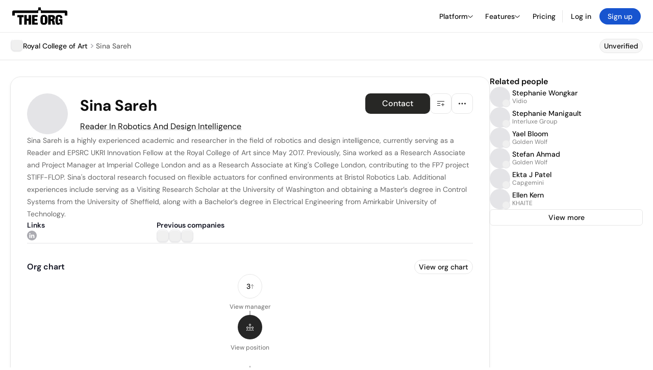

--- FILE ---
content_type: text/html; charset=utf-8
request_url: https://theorg.com/org/royal-college-of-art/org-chart/sina-sareh
body_size: 23482
content:
<!DOCTYPE html><html class="no-js no-touch" lang="en"><head><link rel="apple-touch-icon" href="/_next/static/media/apple-touch-icon.64259cfd.png"/><link rel="dns-prefetch" href="https://cdn.theorg.com"/><link rel="preconnect" href="https://cdn.theorg.com"/><title>Sina Sareh - Reader In Robotics And Design Intelligence at Royal College of Art | The Org</title><meta name="viewport" content="width=device-width, initial-scale=1, maximum-scale=1.0, user-scalable=no"/><meta charSet="utf-8"/><meta name="mobile-web-app-capable" content="yes"/><meta name="apple-mobile-web-app-capable" content="yes"/><meta name="apple-mobile-web-app-status-bar-style" content="default"/><link rel="apple-touch-icon" href="/_next/static/media/apple-touch-icon.64259cfd.png"/><meta name="robots" content="all"/><meta name="description" content="Sina Sareh is a highly experienced academic and researcher in the field of robotics and design intelligence, currently serving as a Reader and EPSRC UKRI Innovation Fellow at the Royal College of Art since May 2017."/><meta name="thumbnail" content="https://cdn.theorg.com/f5cadd9a-633e-423c-a97f-b7ceaa4b795e_thumb.jpg"/><meta itemProp="name" content="Sina Sareh - Reader In Robotics And Design Intelligence at Royal College of Art | The Org"/><meta itemProp="description" content="Sina Sareh is a highly experienced academic and researcher in the field of robotics and design intelligence, currently serving as a Reader and EPSRC UKRI Innovation Fellow at the Royal College of Art since May 2017."/><meta itemProp="image" content="https://cdn.theorg.com/og/position?name=Sina+Sareh&amp;image=https%3A%2F%2Fcdn.theorg.com%2Ff5cadd9a-633e-423c-a97f-b7ceaa4b795e_thumb.jpg&amp;position=Reader+In+Robotics+And+Design+Intelligence&amp;company=Royal+College+of+Art&amp;logo=https%3A%2F%2Fcdn.theorg.com%2F1fa17ddc-5437-4256-a779-202291fd8cd0_thumb.jpg&amp;description=Sina+Sareh+is+a+highly+experienced+academic+and+researcher+in+the+field+of+robotics+and+design+intelligence%2C+currently+serving+as+a+Reader+and+EPSRC+UKRI+Innovation+Fellow+at+the+Royal+College+of+Art+since+May+2017."/><meta name="twitter:card" content="summary_large_image"/><meta name="twitter:site" content="@theorghq"/><meta name="twitter:title" content="Sina Sareh - Reader In Robotics And Design Intelligence at Royal College of Art | The Org"/><meta name="twitter:description" content="Sina Sareh is a highly experienced academic and researcher in the field of robotics and design intelligence, currently serving as a Reader and EPSRC UKRI Innovation Fellow at the Royal College of Art since May 2017."/><meta name="twitter:creator" content="@theorghq"/><meta name="twitter:image" content="https://cdn.theorg.com/og/position?name=Sina+Sareh&amp;image=https%3A%2F%2Fcdn.theorg.com%2Ff5cadd9a-633e-423c-a97f-b7ceaa4b795e_thumb.jpg&amp;position=Reader+In+Robotics+And+Design+Intelligence&amp;company=Royal+College+of+Art&amp;logo=https%3A%2F%2Fcdn.theorg.com%2F1fa17ddc-5437-4256-a779-202291fd8cd0_thumb.jpg&amp;description=Sina+Sareh+is+a+highly+experienced+academic+and+researcher+in+the+field+of+robotics+and+design+intelligence%2C+currently+serving+as+a+Reader+and+EPSRC+UKRI+Innovation+Fellow+at+the+Royal+College+of+Art+since+May+2017."/><meta property="twitter:url" content="https://theorg.com/org/royal-college-of-art/org-chart/sina-sareh"/><meta property="og:title" content="Sina Sareh - Reader In Robotics And Design Intelligence at Royal College of Art | The Org"/><meta property="og:type" content="website"/><meta property="og:url" content="https://theorg.com/org/royal-college-of-art/org-chart/sina-sareh"/><link rel="canonical" href="https://theorg.com/org/royal-college-of-art/org-chart/sina-sareh"/><meta property="og:image" content="https://cdn.theorg.com/og/position?name=Sina+Sareh&amp;image=https%3A%2F%2Fcdn.theorg.com%2Ff5cadd9a-633e-423c-a97f-b7ceaa4b795e_thumb.jpg&amp;position=Reader+In+Robotics+And+Design+Intelligence&amp;company=Royal+College+of+Art&amp;logo=https%3A%2F%2Fcdn.theorg.com%2F1fa17ddc-5437-4256-a779-202291fd8cd0_thumb.jpg&amp;description=Sina+Sareh+is+a+highly+experienced+academic+and+researcher+in+the+field+of+robotics+and+design+intelligence%2C+currently+serving+as+a+Reader+and+EPSRC+UKRI+Innovation+Fellow+at+the+Royal+College+of+Art+since+May+2017."/><meta property="og:image:width" content="2048"/><meta property="og:image:height" content="1200"/><meta property="og:description" content="Sina Sareh is a highly experienced academic and researcher in the field of robotics and design intelligence, currently serving as a Reader and EPSRC UKRI Innovation Fellow at the Royal College of Art since May 2017."/><meta property="og:site_name" content="THE ORG"/><meta property="fb:app_id" content="330925187371615"/><script id="org-amp-script" type="application/ld+json">{"@context":"https://schema.org","@type":"ProfilePage","breadcrumbs":{"@context":"https://schema.org","@type":"BreadcrumbList","itemListElement":[{"@type":"ListItem","position":1,"name":"Royal College of Art","item":"https://theorg.com/org/royal-college-of-art"},{"@type":"ListItem","position":2,"name":"Sina Sareh"}]},"mainEntity":{"@context":"https://schema.org","@type":"Person","image":"https://cdn.theorg.com/f5cadd9a-633e-423c-a97f-b7ceaa4b795e_medium.jpg","name":"Sina Sareh","jobTitle":"Reader In Robotics And Design Intelligence","description":"Sina Sareh is a highly experienced academic and researcher in the field of robotics and design intelligence, currently serving as a Reader and EPSRC UKRI Innovation Fellow at the Royal College of Art since May 2017. Previously, Sina worked as a Research Associate and Project Manager at Imperial College London and as a Research Associate at King's College London, contributing to the FP7 project STIFF-FLOP. Sina's doctoral research focused on flexible actuators for confined environments at Bristol Robotics Lab. Additional experiences include serving as a Visiting Research Scholar at the University of Washington and obtaining a Master’s degree in Control Systems from the University of Sheffield, along with a Bachelor’s degree in Electrical Engineering from Amirkabir University of Technology.","sameAs":["https://www.linkedin.com/in/sinasareh"],"worksFor":{"@context":"https://schema.org","@type":"Organization","name":"Royal College of Art","legalName":"Royal College of Art","logo":{"@type":"ImageObject","url":"https://cdn.theorg.com/1fa17ddc-5437-4256-a779-202291fd8cd0_medium.jpg"}}}}</script><link rel="dns-prefetch" href="https://cdn.theorg.com"/><link rel="preconnect" href="https://cdn.theorg.com"/><link rel="preload" href="https://cdn.theorg.com/f5cadd9a-633e-423c-a97f-b7ceaa4b795e_thumb.jpg" as="image"/><meta name="next-head-count" content="37"/><style>
        /* Branding on the banner */
          a#CybotCookiebotDialogPoweredbyCybot,
          div#CybotCookiebotDialogPoweredByText,
          div#CybotCookiebotDialogHeader {
            display: none;
          }

          /* Branding on the Privacy trigger */
          #CookiebotWidget .CookiebotWidget-body .CookiebotWidget-main-logo {
              display: none;
          }
      </style><link rel="preconnect" href="https://consentcdn.cookiebot.com/"/><script async="" id="Cookiebot" src="https://consent.cookiebot.com/uc.js" data-cbid="46b327ce-c3bf-4c3a-94d7-32411fa4e7b8" type="text/javascript"></script><script id="aws-rum-script">
          (function(n,i,v,r,s,c,x,z){x=window.AwsRumClient={q:[],n:n,i:i,v:v,r:r,c:c};window[n]=function(c,p){x.q.push({c:c,p:p});};z=document.createElement('script');z.async=true;z.src=s;document.head.insertBefore(z,document.head.getElementsByTagName('script')[0]);})(
            'cwr',
            '25b33a8b-c0eb-46e6-8b46-ed0a214c9fff',
            '1.0.0-9c97f7a',
            'us-west-1',
            'https://client.rum.us-east-1.amazonaws.com/1.19.0/cwr.js',
            {
              sessionSampleRate: 0.01,
              identityPoolId: "us-west-1:d68daa46-0bea-45a4-a95c-d0c514dc8de5",
              endpoint: "https://dataplane.rum.us-west-1.amazonaws.com",
              telemetries: ["errors","http"],
              allowCookies: true,
              enableXRay: false
            }
          );
        </script><link rel="preload" href="/_next/static/css/d37476114cf7a1d8.css?dpl=77a442efbaae39a31db6c2db5169a991783a896c95f4e640f3d4c09a18e13c25363937636332366261616166376630303038613738333161" as="style"/><link rel="stylesheet" href="/_next/static/css/d37476114cf7a1d8.css?dpl=77a442efbaae39a31db6c2db5169a991783a896c95f4e640f3d4c09a18e13c25363937636332366261616166376630303038613738333161" data-n-g=""/><link rel="preload" href="/_next/static/css/a75a47edc11b9300.css?dpl=77a442efbaae39a31db6c2db5169a991783a896c95f4e640f3d4c09a18e13c25363937636332366261616166376630303038613738333161" as="style"/><link rel="stylesheet" href="/_next/static/css/a75a47edc11b9300.css?dpl=77a442efbaae39a31db6c2db5169a991783a896c95f4e640f3d4c09a18e13c25363937636332366261616166376630303038613738333161" data-n-p=""/><link rel="preload" href="/_next/static/css/2b67e36b5351a15a.css?dpl=77a442efbaae39a31db6c2db5169a991783a896c95f4e640f3d4c09a18e13c25363937636332366261616166376630303038613738333161" as="style"/><link rel="stylesheet" href="/_next/static/css/2b67e36b5351a15a.css?dpl=77a442efbaae39a31db6c2db5169a991783a896c95f4e640f3d4c09a18e13c25363937636332366261616166376630303038613738333161" data-n-p=""/><link rel="preload" href="/_next/static/css/d45d15eeda31c0e7.css?dpl=77a442efbaae39a31db6c2db5169a991783a896c95f4e640f3d4c09a18e13c25363937636332366261616166376630303038613738333161" as="style"/><link rel="stylesheet" href="/_next/static/css/d45d15eeda31c0e7.css?dpl=77a442efbaae39a31db6c2db5169a991783a896c95f4e640f3d4c09a18e13c25363937636332366261616166376630303038613738333161"/><link rel="preload" href="/_next/static/css/f6cd5d3474c8b566.css?dpl=77a442efbaae39a31db6c2db5169a991783a896c95f4e640f3d4c09a18e13c25363937636332366261616166376630303038613738333161" as="style"/><link rel="stylesheet" href="/_next/static/css/f6cd5d3474c8b566.css?dpl=77a442efbaae39a31db6c2db5169a991783a896c95f4e640f3d4c09a18e13c25363937636332366261616166376630303038613738333161"/><link rel="preload" href="/_next/static/css/3d9e1ff967e6bdd9.css?dpl=77a442efbaae39a31db6c2db5169a991783a896c95f4e640f3d4c09a18e13c25363937636332366261616166376630303038613738333161" as="style"/><link rel="stylesheet" href="/_next/static/css/3d9e1ff967e6bdd9.css?dpl=77a442efbaae39a31db6c2db5169a991783a896c95f4e640f3d4c09a18e13c25363937636332366261616166376630303038613738333161"/><link rel="preload" href="/_next/static/css/1fa581172ebfb2ee.css?dpl=77a442efbaae39a31db6c2db5169a991783a896c95f4e640f3d4c09a18e13c25363937636332366261616166376630303038613738333161" as="style"/><link rel="stylesheet" href="/_next/static/css/1fa581172ebfb2ee.css?dpl=77a442efbaae39a31db6c2db5169a991783a896c95f4e640f3d4c09a18e13c25363937636332366261616166376630303038613738333161"/><link rel="preload" href="/_next/static/css/b48747324785e7ce.css?dpl=77a442efbaae39a31db6c2db5169a991783a896c95f4e640f3d4c09a18e13c25363937636332366261616166376630303038613738333161" as="style"/><link rel="stylesheet" href="/_next/static/css/b48747324785e7ce.css?dpl=77a442efbaae39a31db6c2db5169a991783a896c95f4e640f3d4c09a18e13c25363937636332366261616166376630303038613738333161"/><link rel="preload" href="/_next/static/css/2af55ba3fd19a702.css?dpl=77a442efbaae39a31db6c2db5169a991783a896c95f4e640f3d4c09a18e13c25363937636332366261616166376630303038613738333161" as="style"/><link rel="stylesheet" href="/_next/static/css/2af55ba3fd19a702.css?dpl=77a442efbaae39a31db6c2db5169a991783a896c95f4e640f3d4c09a18e13c25363937636332366261616166376630303038613738333161"/><link rel="preload" href="/_next/static/css/d94723060406447d.css?dpl=77a442efbaae39a31db6c2db5169a991783a896c95f4e640f3d4c09a18e13c25363937636332366261616166376630303038613738333161" as="style"/><link rel="stylesheet" href="/_next/static/css/d94723060406447d.css?dpl=77a442efbaae39a31db6c2db5169a991783a896c95f4e640f3d4c09a18e13c25363937636332366261616166376630303038613738333161"/><link rel="preload" href="/_next/static/css/26cf048982ed5753.css?dpl=77a442efbaae39a31db6c2db5169a991783a896c95f4e640f3d4c09a18e13c25363937636332366261616166376630303038613738333161" as="style"/><link rel="stylesheet" href="/_next/static/css/26cf048982ed5753.css?dpl=77a442efbaae39a31db6c2db5169a991783a896c95f4e640f3d4c09a18e13c25363937636332366261616166376630303038613738333161"/><noscript data-n-css=""></noscript><script defer="" nomodule="" src="/_next/static/chunks/polyfills-42372ed130431b0a.js?dpl=77a442efbaae39a31db6c2db5169a991783a896c95f4e640f3d4c09a18e13c25363937636332366261616166376630303038613738333161"></script><script defer="" src="/_next/static/chunks/6064-9ac4112e9d395673.js?dpl=77a442efbaae39a31db6c2db5169a991783a896c95f4e640f3d4c09a18e13c25363937636332366261616166376630303038613738333161"></script><script defer="" src="/_next/static/chunks/3711.15c219abbd7987de.js?dpl=77a442efbaae39a31db6c2db5169a991783a896c95f4e640f3d4c09a18e13c25363937636332366261616166376630303038613738333161"></script><script defer="" src="/_next/static/chunks/3106-b6c8b1e8c6866e7a.js?dpl=77a442efbaae39a31db6c2db5169a991783a896c95f4e640f3d4c09a18e13c25363937636332366261616166376630303038613738333161"></script><script defer="" src="/_next/static/chunks/1849-f3bbb93e07651874.js?dpl=77a442efbaae39a31db6c2db5169a991783a896c95f4e640f3d4c09a18e13c25363937636332366261616166376630303038613738333161"></script><script defer="" src="/_next/static/chunks/595-2479b77802ac3f83.js?dpl=77a442efbaae39a31db6c2db5169a991783a896c95f4e640f3d4c09a18e13c25363937636332366261616166376630303038613738333161"></script><script defer="" src="/_next/static/chunks/8036-f6bde0eb3d00d7ae.js?dpl=77a442efbaae39a31db6c2db5169a991783a896c95f4e640f3d4c09a18e13c25363937636332366261616166376630303038613738333161"></script><script defer="" src="/_next/static/chunks/6666-78d6d82f48cd7ffd.js?dpl=77a442efbaae39a31db6c2db5169a991783a896c95f4e640f3d4c09a18e13c25363937636332366261616166376630303038613738333161"></script><script defer="" src="/_next/static/chunks/2551-1ddbc690c3525e48.js?dpl=77a442efbaae39a31db6c2db5169a991783a896c95f4e640f3d4c09a18e13c25363937636332366261616166376630303038613738333161"></script><script defer="" src="/_next/static/chunks/2655-5d58b184ab56c2f1.js?dpl=77a442efbaae39a31db6c2db5169a991783a896c95f4e640f3d4c09a18e13c25363937636332366261616166376630303038613738333161"></script><script defer="" src="/_next/static/chunks/5283-945204212aa94c62.js?dpl=77a442efbaae39a31db6c2db5169a991783a896c95f4e640f3d4c09a18e13c25363937636332366261616166376630303038613738333161"></script><script defer="" src="/_next/static/chunks/2826.317c159197b568a0.js?dpl=77a442efbaae39a31db6c2db5169a991783a896c95f4e640f3d4c09a18e13c25363937636332366261616166376630303038613738333161"></script><script defer="" src="/_next/static/chunks/5594.fb6aa81946b3f801.js?dpl=77a442efbaae39a31db6c2db5169a991783a896c95f4e640f3d4c09a18e13c25363937636332366261616166376630303038613738333161"></script><script defer="" src="/_next/static/chunks/5675-d6125e4f7c7f0001.js?dpl=77a442efbaae39a31db6c2db5169a991783a896c95f4e640f3d4c09a18e13c25363937636332366261616166376630303038613738333161"></script><script defer="" src="/_next/static/chunks/8124-c5910b2597d6e037.js?dpl=77a442efbaae39a31db6c2db5169a991783a896c95f4e640f3d4c09a18e13c25363937636332366261616166376630303038613738333161"></script><script defer="" src="/_next/static/chunks/8394-e0c58b636c057564.js?dpl=77a442efbaae39a31db6c2db5169a991783a896c95f4e640f3d4c09a18e13c25363937636332366261616166376630303038613738333161"></script><script defer="" src="/_next/static/chunks/956-11b005fb92821045.js?dpl=77a442efbaae39a31db6c2db5169a991783a896c95f4e640f3d4c09a18e13c25363937636332366261616166376630303038613738333161"></script><script defer="" src="/_next/static/chunks/2930-6e1b868cabeaf073.js?dpl=77a442efbaae39a31db6c2db5169a991783a896c95f4e640f3d4c09a18e13c25363937636332366261616166376630303038613738333161"></script><script defer="" src="/_next/static/chunks/4298-c66791bcc95dd0f4.js?dpl=77a442efbaae39a31db6c2db5169a991783a896c95f4e640f3d4c09a18e13c25363937636332366261616166376630303038613738333161"></script><script defer="" src="/_next/static/chunks/3921-7aa589a10fa50934.js?dpl=77a442efbaae39a31db6c2db5169a991783a896c95f4e640f3d4c09a18e13c25363937636332366261616166376630303038613738333161"></script><script defer="" src="/_next/static/chunks/115-c847a14428f0be6f.js?dpl=77a442efbaae39a31db6c2db5169a991783a896c95f4e640f3d4c09a18e13c25363937636332366261616166376630303038613738333161"></script><script defer="" src="/_next/static/chunks/7188-9e014de5fdf72156.js?dpl=77a442efbaae39a31db6c2db5169a991783a896c95f4e640f3d4c09a18e13c25363937636332366261616166376630303038613738333161"></script><script defer="" src="/_next/static/chunks/2291-133af90a3a542e0b.js?dpl=77a442efbaae39a31db6c2db5169a991783a896c95f4e640f3d4c09a18e13c25363937636332366261616166376630303038613738333161"></script><script defer="" src="/_next/static/chunks/1316-4ab3e348a21f4a53.js?dpl=77a442efbaae39a31db6c2db5169a991783a896c95f4e640f3d4c09a18e13c25363937636332366261616166376630303038613738333161"></script><script defer="" src="/_next/static/chunks/3945-e251021864123278.js?dpl=77a442efbaae39a31db6c2db5169a991783a896c95f4e640f3d4c09a18e13c25363937636332366261616166376630303038613738333161"></script><script defer="" src="/_next/static/chunks/1078-5f16345525996cb4.js?dpl=77a442efbaae39a31db6c2db5169a991783a896c95f4e640f3d4c09a18e13c25363937636332366261616166376630303038613738333161"></script><script defer="" src="/_next/static/chunks/6815-09ca73f3722a36ef.js?dpl=77a442efbaae39a31db6c2db5169a991783a896c95f4e640f3d4c09a18e13c25363937636332366261616166376630303038613738333161"></script><script defer="" src="/_next/static/chunks/4736-7e9a8d6184fe7ed8.js?dpl=77a442efbaae39a31db6c2db5169a991783a896c95f4e640f3d4c09a18e13c25363937636332366261616166376630303038613738333161"></script><script defer="" src="/_next/static/chunks/1737-ef6038783bf2a3e9.js?dpl=77a442efbaae39a31db6c2db5169a991783a896c95f4e640f3d4c09a18e13c25363937636332366261616166376630303038613738333161"></script><script defer="" src="/_next/static/chunks/7794-1664bba385da274b.js?dpl=77a442efbaae39a31db6c2db5169a991783a896c95f4e640f3d4c09a18e13c25363937636332366261616166376630303038613738333161"></script><script defer="" src="/_next/static/chunks/477-be6abdcce5cb9639.js?dpl=77a442efbaae39a31db6c2db5169a991783a896c95f4e640f3d4c09a18e13c25363937636332366261616166376630303038613738333161"></script><script defer="" src="/_next/static/chunks/6954-d232149710162870.js?dpl=77a442efbaae39a31db6c2db5169a991783a896c95f4e640f3d4c09a18e13c25363937636332366261616166376630303038613738333161"></script><script defer="" src="/_next/static/chunks/7325-4eea6f875b090e61.js?dpl=77a442efbaae39a31db6c2db5169a991783a896c95f4e640f3d4c09a18e13c25363937636332366261616166376630303038613738333161"></script><script defer="" src="/_next/static/chunks/3422.f1fe09888cd66db2.js?dpl=77a442efbaae39a31db6c2db5169a991783a896c95f4e640f3d4c09a18e13c25363937636332366261616166376630303038613738333161"></script><script src="/_next/static/chunks/webpack-f45a06009607a92d.js?dpl=77a442efbaae39a31db6c2db5169a991783a896c95f4e640f3d4c09a18e13c25363937636332366261616166376630303038613738333161" defer=""></script><script src="/_next/static/chunks/framework-94bd750d1b93951a.js?dpl=77a442efbaae39a31db6c2db5169a991783a896c95f4e640f3d4c09a18e13c25363937636332366261616166376630303038613738333161" defer=""></script><script src="/_next/static/chunks/main-e58da7516bf93b59.js?dpl=77a442efbaae39a31db6c2db5169a991783a896c95f4e640f3d4c09a18e13c25363937636332366261616166376630303038613738333161" defer=""></script><script src="/_next/static/chunks/pages/_app-df0baa8cb4cee8f9.js?dpl=77a442efbaae39a31db6c2db5169a991783a896c95f4e640f3d4c09a18e13c25363937636332366261616166376630303038613738333161" defer=""></script><script src="/_next/static/chunks/1664-097cf1773184f113.js?dpl=77a442efbaae39a31db6c2db5169a991783a896c95f4e640f3d4c09a18e13c25363937636332366261616166376630303038613738333161" defer=""></script><script src="/_next/static/chunks/2765-e66ae06e9c023488.js?dpl=77a442efbaae39a31db6c2db5169a991783a896c95f4e640f3d4c09a18e13c25363937636332366261616166376630303038613738333161" defer=""></script><script src="/_next/static/chunks/7767-9941bfd1874e6822.js?dpl=77a442efbaae39a31db6c2db5169a991783a896c95f4e640f3d4c09a18e13c25363937636332366261616166376630303038613738333161" defer=""></script><script src="/_next/static/chunks/8155-71b9c4c32fec240f.js?dpl=77a442efbaae39a31db6c2db5169a991783a896c95f4e640f3d4c09a18e13c25363937636332366261616166376630303038613738333161" defer=""></script><script src="/_next/static/chunks/9368-0236eaab4cd842e1.js?dpl=77a442efbaae39a31db6c2db5169a991783a896c95f4e640f3d4c09a18e13c25363937636332366261616166376630303038613738333161" defer=""></script><script src="/_next/static/chunks/4906-115b9b6e02073cc5.js?dpl=77a442efbaae39a31db6c2db5169a991783a896c95f4e640f3d4c09a18e13c25363937636332366261616166376630303038613738333161" defer=""></script><script src="/_next/static/chunks/3537-fd6e726f4d672916.js?dpl=77a442efbaae39a31db6c2db5169a991783a896c95f4e640f3d4c09a18e13c25363937636332366261616166376630303038613738333161" defer=""></script><script src="/_next/static/chunks/7887-7069638910a709de.js?dpl=77a442efbaae39a31db6c2db5169a991783a896c95f4e640f3d4c09a18e13c25363937636332366261616166376630303038613738333161" defer=""></script><script src="/_next/static/chunks/4712-bb26b6e186408809.js?dpl=77a442efbaae39a31db6c2db5169a991783a896c95f4e640f3d4c09a18e13c25363937636332366261616166376630303038613738333161" defer=""></script><script src="/_next/static/chunks/5041-e221f794f9a8121d.js?dpl=77a442efbaae39a31db6c2db5169a991783a896c95f4e640f3d4c09a18e13c25363937636332366261616166376630303038613738333161" defer=""></script><script src="/_next/static/chunks/1867-06e15a3f8945d808.js?dpl=77a442efbaae39a31db6c2db5169a991783a896c95f4e640f3d4c09a18e13c25363937636332366261616166376630303038613738333161" defer=""></script><script src="/_next/static/chunks/9660-e8bba78850df489d.js?dpl=77a442efbaae39a31db6c2db5169a991783a896c95f4e640f3d4c09a18e13c25363937636332366261616166376630303038613738333161" defer=""></script><script src="/_next/static/chunks/1033-c75e4c5fc583579a.js?dpl=77a442efbaae39a31db6c2db5169a991783a896c95f4e640f3d4c09a18e13c25363937636332366261616166376630303038613738333161" defer=""></script><script src="/_next/static/chunks/6528-ea38a7c7df2c4709.js?dpl=77a442efbaae39a31db6c2db5169a991783a896c95f4e640f3d4c09a18e13c25363937636332366261616166376630303038613738333161" defer=""></script><script src="/_next/static/chunks/290-d9f68959c9463f6a.js?dpl=77a442efbaae39a31db6c2db5169a991783a896c95f4e640f3d4c09a18e13c25363937636332366261616166376630303038613738333161" defer=""></script><script src="/_next/static/chunks/3330-6b2f408e8911b4c8.js?dpl=77a442efbaae39a31db6c2db5169a991783a896c95f4e640f3d4c09a18e13c25363937636332366261616166376630303038613738333161" defer=""></script><script src="/_next/static/chunks/1459-17502e0938654c25.js?dpl=77a442efbaae39a31db6c2db5169a991783a896c95f4e640f3d4c09a18e13c25363937636332366261616166376630303038613738333161" defer=""></script><script src="/_next/static/chunks/3587-4fd007498ece5b62.js?dpl=77a442efbaae39a31db6c2db5169a991783a896c95f4e640f3d4c09a18e13c25363937636332366261616166376630303038613738333161" defer=""></script><script src="/_next/static/chunks/3923-9fd7c15a442b48b3.js?dpl=77a442efbaae39a31db6c2db5169a991783a896c95f4e640f3d4c09a18e13c25363937636332366261616166376630303038613738333161" defer=""></script><script src="/_next/static/chunks/1120-799d83df450fd3b2.js?dpl=77a442efbaae39a31db6c2db5169a991783a896c95f4e640f3d4c09a18e13c25363937636332366261616166376630303038613738333161" defer=""></script><script src="/_next/static/chunks/1145-39b9eb8e3846b277.js?dpl=77a442efbaae39a31db6c2db5169a991783a896c95f4e640f3d4c09a18e13c25363937636332366261616166376630303038613738333161" defer=""></script><script src="/_next/static/chunks/2910-9417df9fe5d394ff.js?dpl=77a442efbaae39a31db6c2db5169a991783a896c95f4e640f3d4c09a18e13c25363937636332366261616166376630303038613738333161" defer=""></script><script src="/_next/static/chunks/9830-c38be7f8ae7843a1.js?dpl=77a442efbaae39a31db6c2db5169a991783a896c95f4e640f3d4c09a18e13c25363937636332366261616166376630303038613738333161" defer=""></script><script src="/_next/static/chunks/8903-1b1847351f6c392b.js?dpl=77a442efbaae39a31db6c2db5169a991783a896c95f4e640f3d4c09a18e13c25363937636332366261616166376630303038613738333161" defer=""></script><script src="/_next/static/chunks/4177-eb1fdb612e230c21.js?dpl=77a442efbaae39a31db6c2db5169a991783a896c95f4e640f3d4c09a18e13c25363937636332366261616166376630303038613738333161" defer=""></script><script src="/_next/static/chunks/4010-474ecf73bb1c6080.js?dpl=77a442efbaae39a31db6c2db5169a991783a896c95f4e640f3d4c09a18e13c25363937636332366261616166376630303038613738333161" defer=""></script><script src="/_next/static/chunks/pages/org/%5BcompanySlug%5D/org-chart/%5BpositionSlug%5D-d583573b1fd13c6f.js?dpl=77a442efbaae39a31db6c2db5169a991783a896c95f4e640f3d4c09a18e13c25363937636332366261616166376630303038613738333161" defer=""></script><script src="/_next/static/O4TTpSYoGwXeC6XjbChdE/_buildManifest.js?dpl=77a442efbaae39a31db6c2db5169a991783a896c95f4e640f3d4c09a18e13c25363937636332366261616166376630303038613738333161" defer=""></script><script src="/_next/static/O4TTpSYoGwXeC6XjbChdE/_ssgManifest.js?dpl=77a442efbaae39a31db6c2db5169a991783a896c95f4e640f3d4c09a18e13c25363937636332366261616166376630303038613738333161" defer=""></script><style data-styled="" data-styled-version="5.3.6">@font-face{font-family:'DMSans';src:url('https://cdn.theorg.com/fonts/DMSans-Variable.woff2') format('woff2');font-weight:100 1000;font-style:normal;font-display:swap;}/*!sc*/
@font-face{font-family:'Inter';src:url('https://cdn.theorg.com/fonts/Inter/Regular/Inter-Regular.woff2') format('woff2'),url('https://cdn.theorg.com/fonts/Inter/Regular/Inter-Regular.woff') format('woff');font-weight:400;font-style:normal;font-display:swap;}/*!sc*/
@font-face{font-family:'Inter';src:url('https://cdn.theorg.com/fonts/Inter/Italic/Inter-Italic.woff2') format('woff2'),url('https://cdn.theorg.com/fonts/Inter/Italic/Inter-Italic.woff') format('woff');font-weight:400;font-style:italic;font-display:swap;}/*!sc*/
@font-face{font-family:'Inter';src:url('https://cdn.theorg.com/fonts/Inter/Medium/Inter-Medium.woff2') format('woff2'),url('https://cdn.theorg.com/fonts/Inter/Medium/Inter-Medium.woff') format('woff');font-weight:500;font-style:normal;font-display:swap;}/*!sc*/
@font-face{font-family:'Inter';src:url("https://cdn.theorg.com/fonts/Inter/SemiBold/Inter-SemiBold.woff2") format("woff2"),url("https://cdn.theorg.com/fonts/Inter/SemiBold/Inter-SemiBold.woff") format("woff");font-weight:600;font-style:normal;font-display:swap;}/*!sc*/
@font-face{font-family:'Inter';src:url('https://cdn.theorg.com/fonts/Inter/Bold/Inter-Bold.woff2') format('woff2'),url('https://cdn.theorg.com/fonts/Inter/Bold/Inter-Bold.woff') format('woff');font-weight:700;font-style:normal;font-display:swap;}/*!sc*/
@font-face{font-family:'Inter';src:url('https://cdn.theorg.com/fonts/Inter/Black/Inter-Black.woff2') format('woff2'),url('https://cdn.theorg.com/fonts/Inter/Black/Inter-Black.woff') format('woff');font-weight:900;font-style:normal;font-display:swap;}/*!sc*/
@font-face{font-family:'PP Right Grotesk';font-style:normal;font-weight:900;font-display:swap;src:url('https://cdn.theorg.com/fonts/PPRightGrotesk/Black/PPRightGrotesk-CompactBlack.woff2') format('woff2'),url('https://cdn.theorg.com/fonts/PPRightGrotesk/Black/PPRightGrotesk-CompactBlack.woff') format('woff');}/*!sc*/
@font-face{font-family:'PP Right Grotesk';font-style:italic;font-weight:900;font-display:swap;src:url('https://cdn.theorg.com/fonts/PPRightGrotesk/Italic/PPRightGrotesk-SpatialBlackItalic.woff2') format('woff2'),url('https://cdn.theorg.com/fonts/PPRightGrotesk/Italic/PPRightGrotesk-SpatialBlackItalic.woff') format('woff');}/*!sc*/
@font-face{font-family:'Inter';font-style:normal;font-weight:400;font-display:swap;src:url("https://cdn.theorg.com/fonts/Inter/Regular/Inter-Regular.woff2") format("woff2"),url("https://cdn.theorg.com/fonts/Inter/Regular/Inter-Regular.woff") format("woff");}/*!sc*/
@font-face{font-family:'Inter';font-style:italic;font-weight:400;font-display:swap;src:url("https://cdn.theorg.com/fonts/Inter/Italic/Inter-Italic.woff2") format("woff2"),url("https://cdn.theorg.com/fonts/Inter/Italic/Inter-Italic.woff") format("woff");}/*!sc*/
@font-face{font-family:'Inter';font-style:normal;font-weight:500;font-display:swap;src:url("https://cdn.theorg.com/fonts/Inter/Medium/Inter-Medium.woff2") format("woff2"),url("https://cdn.theorg.com/fonts/Inter/Medium/Inter-Medium.woff") format("woff");}/*!sc*/
@font-face{font-family:'Inter';font-style:normal;font-weight:600;font-display:swap;src:url("https://cdn.theorg.com/fonts/Inter/SemiBold/Inter-SemiBold.woff2") format("woff2"),url("https://cdn.theorg.com/fonts/Inter/SemiBold/Inter-SemiBold.woff") format("woff");}/*!sc*/
@font-face{font-family:'Inter';font-style:normal;font-weight:700;font-display:swap;src:url("https://cdn.theorg.com/fonts/Inter/Bold/Inter-Bold.woff2") format("woff2"),url("https://cdn.theorg.com/fonts/Inter/Bold/Inter-Bold.woff") format("woff");}/*!sc*/
@font-face{font-family:'Inter';font-style:normal;font-weight:900;font-display:swap;src:url("https://cdn.theorg.com/fonts/Inter/Black/Inter-Black.woff2") format("woff2"),url("https://cdn.theorg.com/fonts/Inter/Black/Inter-Black.woff") format("woff");}/*!sc*/
@font-face{font-family:'PP Editorial New';font-style:normal;font-weight:400;font-display:swap;src:url('https://cdn.theorg.com/fonts/PPEditorialNew/PPEditorialNew-Regular.woff2') format('woff2'),url('https://cdn.theorg.com/fonts/PPEditorialNew/PPEditorialNew-Regular.woff') format('woff');}/*!sc*/
@font-face{font-family:'Instrument Serif';font-style:normal;font-weight:400;font-display:swap;src:url('https://cdn.theorg.com/fonts/InstrumentSerif/InstrumentSerif-Regular.woff2') format('woff2'),url('https://cdn.theorg.com/fonts/InstrumentSerif/InstrumentSerif-Regular.woff') format('woff');}/*!sc*/
@font-face{font-family:'Instrument Sans';font-style:normal;font-weight:400;font-display:swap;src:url('https://cdn.theorg.com/fonts/InstrumentSans/InstrumentSans-Regular.woff2') format('woff2'),url('https://cdn.theorg.com/fonts/InstrumentSans/InstrumentSans-Regular.woff') format('woff');}/*!sc*/
@font-face{font-family:'Inter Display';font-style:normal;font-weight:400;font-display:swap;src:url('https://cdn.theorg.com/fonts/Inter/InterDisplay-Regular.woff2') format('woff2');}/*!sc*/
@font-face{font-family:'Inter Display';font-style:normal;font-weight:500;font-display:swap;src:url('https://cdn.theorg.com/fonts/Inter/InterDisplay-Medium.woff2') format('woff2');}/*!sc*/
@font-face{font-family:'Inter Display';font-style:normal;font-weight:600;font-display:swap;src:url('https://cdn.theorg.com/fonts/Inter/InterDisplay-SemiBold.woff2') format('woff2');}/*!sc*/
@font-face{font-family:'Inter Display';font-style:normal;font-weight:700;font-display:swap;src:url('https://cdn.theorg.com/fonts/Inter/InterDisplay-Bold.woff2') format('woff2');}/*!sc*/
html{color:hsl(0,0%,5%);font-size:16px;font-family:'DMSans',sans-serif;box-sizing:border-box;-webkit-font-smoothing:antialiased;text-rendering:optimizeLegibility;-moz-osx-font-smoothing:grayscale;line-height:1.15;-webkit-text-size-adjust:100%;}/*!sc*/
body{margin:0;background-color:hsl(0,0%,100%);-webkit-tap-highlight-color:transparent;overflow-x:hidden;}/*!sc*/
*,*::before,*::after{-webkit-box-sizing:inherit;box-sizing:inherit;}/*!sc*/
img{image-rendering:-webkit-optimize-contrast;}/*!sc*/
@media (-webkit-min-device-pixel-ratio:2),(min-resolution:192dpi){img{image-rendering:auto;}}/*!sc*/
button,a{-webkit-appearance:none;-moz-appearance:none;-webkit-appearance:none;-moz-appearance:none;appearance:none;margin:0;padding:0;border-width:0;background:none;-webkit-text-decoration:none;text-decoration:none;font-size:inherit;outline:none;}/*!sc*/
button:hover,a:hover{cursor:pointer;}/*!sc*/
a{color:#0F4BE5;}/*!sc*/
button{font-family:'DMSans',sans-serif;overflow:visible;}/*!sc*/
button::-moz-focus-inner{border:0;padding:0;}/*!sc*/
input:-webkit-autofill,input:-webkit-autofill:hover,input:-webkit-autofill:focus,input:-webkit-autofill:active{-webkit-transition:color 9999s ease-out,background-color 9999s ease-out;transition:color 9999s ease-out,background-color 9999s ease-out;-webkit-transition-delay:9999s;transition-delay:9999s;}/*!sc*/
input::-webkit-input-placeholder{line-height:normal !important;}/*!sc*/
input{font-family:'DMSans',sans-serif;}/*!sc*/
input[type="search"]::-webkit-search-decoration,input[type="search"]::-webkit-search-cancel-button,input[type="search"]::-webkit-search-results-button,input[type="search"]::-webkit-search-results-decoration{-webkit-appearance:none;}/*!sc*/
hr{display:block;height:1px;border:0;border-top:1px solid #eaeaeb;margin:1em 0;padding:0;box-sizing:content-box;overflow:visible;}/*!sc*/
audio,canvas,iframe,img,svg,video{vertical-align:middle;}/*!sc*/
fieldset{border:0;margin:0;padding:0;}/*!sc*/
textarea{resize:vertical;font-family:inherit;}/*!sc*/
select{background:inherit;}/*!sc*/
.ios-fix{position:fixed;left:0;right:0;}/*!sc*/
#_hj_feedback_container{z-index:600;position:relative;}/*!sc*/
.browserupgrade{margin:0.2em 0;background:#ccc;color:#0a0a0b;padding:0.2em 0;}/*!sc*/
.ReactCrop{background-color:transparent;border:1px solid white;}/*!sc*/
.ReactCrop__image{max-height:50vh;}/*!sc*/
@-webkit-keyframes react-loading-skeleton{100%{-webkit-transform:translateX(100%);-ms-transform:translateX(100%);transform:translateX(100%);}}/*!sc*/
@keyframes react-loading-skeleton{100%{-webkit-transform:translateX(100%);-ms-transform:translateX(100%);transform:translateX(100%);}}/*!sc*/
.react-loading-skeleton{--base-color:#ebebeb;--highlight-color:#f8f8f8;--animation-duration:1.5s;--animation-direction:normal;--pseudo-element-display:block;background-color:var(--base-color);width:100%;border-radius:0.25rem;display:-webkit-inline-box;display:-webkit-inline-flex;display:-ms-inline-flexbox;display:inline-flex;line-height:1;position:relative;-webkit-user-select:none;-moz-user-select:none;-ms-user-select:none;user-select:none;overflow:hidden;}/*!sc*/
.react-loading-skeleton::after{content:' ';display:var(--pseudo-element-display);position:absolute;top:0;left:0;right:0;height:100%;background-repeat:no-repeat;background-image:linear-gradient( 90deg,var(--base-color),var(--highlight-color),var(--base-color) );-webkit-transform:translateX(-100%);-ms-transform:translateX(-100%);transform:translateX(-100%);-webkit-animation-name:react-loading-skeleton;animation-name:react-loading-skeleton;-webkit-animation-direction:var(--animation-direction);animation-direction:var(--animation-direction);-webkit-animation-duration:var(--animation-duration);animation-duration:var(--animation-duration);-webkit-animation-timing-function:ease-in-out;animation-timing-function:ease-in-out;-webkit-animation-iteration-count:infinite;animation-iteration-count:infinite;}/*!sc*/
@media (prefers-reduced-motion){.react-loading-skeleton{--pseudo-element-display:none;}}/*!sc*/
.grecaptcha-badge{visibility:hidden !important;}/*!sc*/
data-styled.g1[id="sc-global-bMQxOs1"]{content:"sc-global-bMQxOs1,"}/*!sc*/
.jcPqlu{margin:0;font-size:16px;line-height:1;text-align:start;font-weight:400;color:hsl(0,0%,5%);white-space:pre-wrap;}/*!sc*/
.gDIsPF{margin:0;font-size:14px;line-height:1;text-align:start;font-weight:500;color:hsl(0,0%,5%);white-space:pre-wrap;}/*!sc*/
.ghVvoR{margin:0;font-size:16px;line-height:1;text-align:start;font-weight:700;color:hsl(0,0%,5%);white-space:pre-wrap;}/*!sc*/
.giVznU{margin:0;font-size:14px;line-height:1.75;text-align:start;font-weight:400;color:hsl(0,0%,40%);white-space:normal;}/*!sc*/
.dcwZRE{margin:0;font-size:14px;line-height:1.5;text-align:start;font-weight:600;color:#111321;white-space:pre-wrap;}/*!sc*/
.jshZOX{margin:0;font-size:14px;line-height:1.5;text-align:start;font-weight:600;color:#111321;white-space:nowrap;}/*!sc*/
data-styled.g2[id="sc-50ad6258-0"]{content:"jcPqlu,gDIsPF,ghVvoR,giVznU,dcwZRE,jshZOX,"}/*!sc*/
.iA-DRcw .lazy-load-image-background.opacity{opacity:0;}/*!sc*/
.iA-DRcw .lazy-load-image-background.opacity.lazy-load-image-loaded{opacity:1;-webkit-transition:opacity 0.175s;transition:opacity 0.175s;}/*!sc*/
data-styled.g24[id="sc-6f3e284-0"]{content:"iA-DRcw,"}/*!sc*/
.brtnyL{height:100%;width:100%;}/*!sc*/
data-styled.g25[id="sc-6f3e284-1"]{content:"brtnyL,"}/*!sc*/
.iPsfJV{display:-webkit-box;display:-webkit-flex;display:-ms-flexbox;display:flex;position:relative;overflow:visible !important;-webkit-box-pack:center;-webkit-justify-content:center;-ms-flex-pack:center;justify-content:center;-webkit-align-items:center;-webkit-box-align:center;-ms-flex-align:center;align-items:center;width:calc(3 * 8px);height:calc(3 * 8px);border-radius:8px;background-color:#f0f0f0;-webkit-flex-shrink:0;-ms-flex-negative:0;flex-shrink:0;color:white;}/*!sc*/
.eHZNEo{display:-webkit-box;display:-webkit-flex;display:-ms-flexbox;display:flex;position:relative;overflow:visible !important;-webkit-box-pack:center;-webkit-justify-content:center;-ms-flex-pack:center;justify-content:center;-webkit-align-items:center;-webkit-box-align:center;-ms-flex-align:center;align-items:center;width:calc(2 * 8px);height:calc(2 * 8px);border-radius:5px;background-color:#f0f0f0;-webkit-flex-shrink:0;-ms-flex-negative:0;flex-shrink:0;color:white;}/*!sc*/
data-styled.g26[id="sc-b0dd8cd4-0"]{content:"iPsfJV,eHZNEo,"}/*!sc*/
.gIHpSk{border:1px solid #e4e4e7;border-radius:8px;width:calc(3 * 8px);height:calc(3 * 8px);}/*!sc*/
.cUJCEp{border:1px solid #e4e4e7;border-radius:5px;width:calc(2 * 8px);height:calc(2 * 8px);}/*!sc*/
data-styled.g27[id="sc-b0dd8cd4-1"]{content:"gIHpSk,cUJCEp,"}/*!sc*/
.jgNZOx{position:-webkit-sticky;position:sticky;z-index:30;top:calc(var(--header-height) - 1px);margin-top:-1px;width:100%;-webkit-clip-path:inset(0 0 -10px 0);clip-path:inset(0 0 -10px 0);-webkit-backdrop-filter:saturate(180%) blur(24px);backdrop-filter:saturate(180%) blur(24px);background:rgba(255,255,255,0.95);border-bottom:1px solid hsla(0,0%,0%,0.1);-webkit-backdrop-filter:saturate(180%) blur(20px);-webkit-backdrop-filter:blur(10px);backdrop-filter:blur(10px);background:rgba(255,255,255,0.87);}/*!sc*/
data-styled.g34[id="sc-b7350130-0"]{content:"jgNZOx,"}/*!sc*/
.dJHWdM{min-height:54px;padding:0;display:-webkit-box;display:-webkit-flex;display:-ms-flexbox;display:flex;-webkit-align-items:center;-webkit-box-align:center;-ms-flex-align:center;align-items:center;-webkit-box-pack:justify;-webkit-justify-content:space-between;-ms-flex-pack:justify;justify-content:space-between;margin:auto;box-sizing:content-box;position:relative;}/*!sc*/
.dJHWdM::after{content:'';position:absolute;top:0;bottom:0;right:0;width:20px;background:linear-gradient(to left,rgba(255,255,255,0.95),transparent);pointer-events:none;z-index:1;}/*!sc*/
@media (--bp-desktop){.dJHWdM{padding:2px 24px 3px;}}/*!sc*/
.dJHWdM > *{box-sizing:border-box;}/*!sc*/
data-styled.g35[id="sc-b7350130-1"]{content:"dJHWdM,"}/*!sc*/
.gVhLGO{-webkit-flex:1;-ms-flex:1;flex:1;min-width:0;position:relative;}/*!sc*/
.gVhLGO::after{content:'';position:absolute;top:0;bottom:0;right:0;width:20px;background:linear-gradient(to left,rgba(255,255,255,0.95),transparent);pointer-events:none;z-index:1;}/*!sc*/
data-styled.g36[id="sc-b7350130-2"]{content:"gVhLGO,"}/*!sc*/
.jmslP{font-size:var(--fs-3);list-style:none;display:-webkit-box;display:-webkit-flex;display:-ms-flexbox;display:flex;padding:0 0 0 21px;margin:0;-webkit-align-items:center;-webkit-box-align:center;-ms-flex-align:center;align-items:center;gap:4px;white-space:nowrap;overflow-x:auto;-ms-overflow-style:none;}/*!sc*/
.jmslP::-webkit-scrollbar{display:none;}/*!sc*/
.jmslP > li{display:-webkit-box;display:-webkit-flex;display:-ms-flexbox;display:flex;-webkit-align-items:center;-webkit-box-align:center;-ms-flex-align:center;align-items:center;gap:4px;-webkit-flex-shrink:0;-ms-flex-negative:0;flex-shrink:0;}/*!sc*/
.jmslP > li:hover a,.jmslP > li:hover button{-webkit-text-decoration:underline;text-decoration:underline;color:var(--neutral-100);}/*!sc*/
.jmslP > li:last-child:not(:first-child){-webkit-text-decoration:none;text-decoration:none;color:hsl(0,0%,40%);padding-right:20px;}/*!sc*/
.jmslP > li:last-child:not(:first-child) a,.jmslP > li:last-child:not(:first-child) button{-webkit-text-decoration:none;text-decoration:none;color:hsl(0,0%,40%);}/*!sc*/
.jmslP > li:first-child > svg{display:none;}/*!sc*/
data-styled.g37[id="sc-b7350130-3"]{content:"jmslP,"}/*!sc*/
.XnqQR{font-size:14px;font-weight:500;color:hsl(0,0%,5%);background:none;border:none;padding:0;cursor:pointer;font-family:inherit;}/*!sc*/
.XnqQR:hover{-webkit-text-decoration:underline;text-decoration:underline;color:var(--neutral-100);}/*!sc*/
data-styled.g39[id="sc-b7350130-5"]{content:"XnqQR,"}/*!sc*/
.hsPqZj{display:-webkit-box;display:-webkit-flex;display:-ms-flexbox;display:flex;gap:8px;-webkit-align-items:center;-webkit-box-align:center;-ms-flex-align:center;align-items:center;}/*!sc*/
data-styled.g40[id="sc-b7350130-6"]{content:"hsPqZj,"}/*!sc*/
.fgqNYR{white-space:nowrap !important;}/*!sc*/
data-styled.g41[id="sc-b7350130-7"]{content:"fgqNYR,"}/*!sc*/
.RJWRA{padding-left:20px;padding-right:20px;margin:0 auto;max-width:1288px;box-sizing:content-box;}/*!sc*/
@media (min-width:992px){.RJWRA{padding-left:20px;padding-right:20px;}}/*!sc*/
.RJWRA > *{box-sizing:border-box;}/*!sc*/
data-styled.g48[id="sc-b3d4c3-0"]{content:"RJWRA,"}/*!sc*/
.jHkhlk{display:grid;-webkit-align-items:center;-webkit-box-align:center;-ms-flex-align:center;align-items:center;grid-template-areas:'leftCol topRow' 'leftCol bottomRow';grid-row-gap:4px;grid-column-gap:12px;grid-template-columns:fit-content(100%) 1fr;}/*!sc*/
data-styled.g49[id="sc-fd87ca3d-0"]{content:"jHkhlk,"}/*!sc*/
.ebZEAX{grid-area:leftCol;grid-row-start:1;grid-row-end:3;}/*!sc*/
data-styled.g50[id="sc-fd87ca3d-1"]{content:"ebZEAX,"}/*!sc*/
.igAIRr{grid-area:topRow;}/*!sc*/
data-styled.g51[id="sc-fd87ca3d-2"]{content:"igAIRr,"}/*!sc*/
.jDgtpS{grid-area:bottomRow;}/*!sc*/
data-styled.g52[id="sc-fd87ca3d-3"]{content:"jDgtpS,"}/*!sc*/
.gzlayP{font-family:'DMSans',sans-serif;font-size:14px;color:#21201c;font-weight:500;}/*!sc*/
.cmNXJU{font-family:'DMSans',sans-serif;font-size:14px;color:hsl(0,0%,5%);font-weight:500;}/*!sc*/
.kMagxX{font-family:'DMSans',sans-serif;font-size:16px;color:#fdfdfc;font-weight:500;}/*!sc*/
data-styled.g54[id="sc-884f44d3-0"]{content:"gzlayP,cmNXJU,kMagxX,"}/*!sc*/
.hUPqrb{-webkit-transition:all 0.1s ease-in-out;transition:all 0.1s ease-in-out;white-space:nowrap;cursor:pointer !important;display:-webkit-box;display:-webkit-flex;display:-ms-flexbox;display:flex;-webkit-flex-shrink:0;-ms-flex-negative:0;flex-shrink:0;-webkit-box-pack:center;-webkit-justify-content:center;-ms-flex-pack:center;justify-content:center;-webkit-align-items:center;-webkit-box-align:center;-ms-flex-align:center;align-items:center;color:#21201c;gap:8px;width:auto;height:32px;padding:0 12px;border:1px solid transparent;border-radius:6px;background:transparent;}/*!sc*/
.hUPqrb svg{-webkit-flex-shrink:0;-ms-flex-negative:0;flex-shrink:0;}/*!sc*/
.hUPqrb svg path{fill:hsl(0,0%,15%) !important;}/*!sc*/
.hUPqrb:hover:not(:disabled){background:rgba(0,0,0,0.05);}/*!sc*/
.hUPqrb:focus-visible:not(:disabled){outline:2px solid #003088;border-radius:5px;outline-offset:1px;background:rgba(0,0,0,0.05);}/*!sc*/
.hUPqrb:active:not(:disabled){background:rgba(0,0,0,0.07);}/*!sc*/
.bzeVSd{-webkit-transition:all 0.1s ease-in-out;transition:all 0.1s ease-in-out;white-space:nowrap;cursor:pointer !important;display:-webkit-box;display:-webkit-flex;display:-ms-flexbox;display:flex;-webkit-flex-shrink:0;-ms-flex-negative:0;flex-shrink:0;-webkit-box-pack:center;-webkit-justify-content:center;-ms-flex-pack:center;justify-content:center;-webkit-align-items:center;-webkit-box-align:center;-ms-flex-align:center;align-items:center;color:#21201c;width:32px;height:32px;padding:0 12px;border:1px solid transparent;border-radius:6px;background:transparent;}/*!sc*/
.bzeVSd svg{-webkit-flex-shrink:0;-ms-flex-negative:0;flex-shrink:0;}/*!sc*/
.bzeVSd svg path{fill:hsl(0,0%,15%) !important;}/*!sc*/
.bzeVSd:hover:not(:disabled){background:rgba(0,0,0,0.05);}/*!sc*/
.bzeVSd:focus-visible:not(:disabled){outline:2px solid #003088;border-radius:5px;outline-offset:1px;background:rgba(0,0,0,0.05);}/*!sc*/
.bzeVSd:active:not(:disabled){background:rgba(0,0,0,0.07);}/*!sc*/
.fQEJtt{-webkit-transition:all 0.1s ease-in-out;transition:all 0.1s ease-in-out;white-space:nowrap;cursor:pointer !important;display:-webkit-box;display:-webkit-flex;display:-ms-flexbox;display:flex;-webkit-flex-shrink:0;-ms-flex-negative:0;flex-shrink:0;-webkit-box-pack:center;-webkit-justify-content:center;-ms-flex-pack:center;justify-content:center;-webkit-align-items:center;-webkit-box-align:center;-ms-flex-align:center;align-items:center;color:hsl(0,0%,5%);gap:8px;width:auto;height:28px;padding:0 8px;border:1px solid transparent;border-radius:4px;background:#1f180021;}/*!sc*/
.fQEJtt svg{-webkit-flex-shrink:0;-ms-flex-negative:0;flex-shrink:0;}/*!sc*/
.fQEJtt svg path{fill:#0c0c0083 !important;}/*!sc*/
.fQEJtt:hover:not(:disabled){background:#19140035;}/*!sc*/
.fQEJtt:focus-visible:not(:disabled){outline:2px solid #003088;border-radius:5px;outline-offset:1px;background:#19140035;}/*!sc*/
.fQEJtt:active:not(:disabled){background:#1915014a;}/*!sc*/
.coBnAj{-webkit-transition:all 0.1s ease-in-out;transition:all 0.1s ease-in-out;white-space:nowrap;cursor:pointer !important;display:-webkit-box;display:-webkit-flex;display:-ms-flexbox;display:flex;-webkit-flex-shrink:0;-ms-flex-negative:0;flex-shrink:0;-webkit-box-pack:center;-webkit-justify-content:center;-ms-flex-pack:center;justify-content:center;-webkit-align-items:center;-webkit-box-align:center;-ms-flex-align:center;align-items:center;color:#fdfdfc;gap:10px;width:auto;height:40px;padding:0 20px;border:1px solid transparent;border-radius:10px;background:hsl(60,2%,15%);}/*!sc*/
.coBnAj svg{-webkit-flex-shrink:0;-ms-flex-negative:0;flex-shrink:0;}/*!sc*/
.coBnAj svg path{fill:hsl(0,0%,100%) !important;}/*!sc*/
.coBnAj:hover:not(:disabled){background:hsl(60,2%,25%);}/*!sc*/
.coBnAj:focus-visible:not(:disabled){outline:2px solid #003088;border-radius:5px;outline-offset:1px;background:hsl(60,2%,25%);}/*!sc*/
.coBnAj:active:not(:disabled){background:#5C5B58;}/*!sc*/
.fIEGwe{-webkit-transition:all 0.1s ease-in-out;transition:all 0.1s ease-in-out;white-space:nowrap;cursor:pointer !important;display:-webkit-box;display:-webkit-flex;display:-ms-flexbox;display:flex;-webkit-flex-shrink:0;-ms-flex-negative:0;flex-shrink:0;-webkit-box-pack:center;-webkit-justify-content:center;-ms-flex-pack:center;justify-content:center;-webkit-align-items:center;-webkit-box-align:center;-ms-flex-align:center;align-items:center;color:hsl(0,0%,5%);width:40px;height:40px;padding:0 20px;border:1px solid hsl(0,0%,90%);border-radius:10px;background:white;}/*!sc*/
.fIEGwe svg{-webkit-flex-shrink:0;-ms-flex-negative:0;flex-shrink:0;}/*!sc*/
.fIEGwe svg path{fill:hsl(0,0%,15%) !important;}/*!sc*/
.fIEGwe:hover:not(:disabled){background:rgba(0,0,0,0.03);}/*!sc*/
.fIEGwe:focus-visible:not(:disabled){outline:2px solid #003088;border-radius:5px;outline-offset:1px;background:rgba(0,0,0,0.03);}/*!sc*/
.fIEGwe:active:not(:disabled){background:rgba(0,0,0,0.05);}/*!sc*/
.jqTJKU{-webkit-transition:all 0.1s ease-in-out;transition:all 0.1s ease-in-out;white-space:nowrap;cursor:pointer !important;display:-webkit-box;display:-webkit-flex;display:-ms-flexbox;display:flex;-webkit-flex-shrink:0;-ms-flex-negative:0;flex-shrink:0;-webkit-box-pack:center;-webkit-justify-content:center;-ms-flex-pack:center;justify-content:center;-webkit-align-items:center;-webkit-box-align:center;-ms-flex-align:center;align-items:center;color:hsl(0,0%,5%);gap:8px;width:auto;height:28px;padding:0 8px;border:1px solid hsl(0,0%,90%);border-radius:4px;background:white;}/*!sc*/
.jqTJKU svg{-webkit-flex-shrink:0;-ms-flex-negative:0;flex-shrink:0;}/*!sc*/
.jqTJKU svg path{fill:hsl(0,0%,15%) !important;}/*!sc*/
.jqTJKU:hover:not(:disabled){background:rgba(0,0,0,0.03);}/*!sc*/
.jqTJKU:focus-visible:not(:disabled){outline:2px solid #003088;border-radius:5px;outline-offset:1px;background:rgba(0,0,0,0.03);}/*!sc*/
.jqTJKU:active:not(:disabled){background:rgba(0,0,0,0.05);}/*!sc*/
.hznlFa{-webkit-transition:all 0.1s ease-in-out;transition:all 0.1s ease-in-out;white-space:nowrap;cursor:pointer !important;display:-webkit-box;display:-webkit-flex;display:-ms-flexbox;display:flex;-webkit-flex-shrink:0;-ms-flex-negative:0;flex-shrink:0;-webkit-box-pack:center;-webkit-justify-content:center;-ms-flex-pack:center;justify-content:center;-webkit-align-items:center;-webkit-box-align:center;-ms-flex-align:center;align-items:center;color:hsl(0,0%,5%);gap:8px;width:auto;height:32px;padding:0 12px;border:1px solid hsl(0,0%,90%);border-radius:6px;background:white;}/*!sc*/
.hznlFa svg{-webkit-flex-shrink:0;-ms-flex-negative:0;flex-shrink:0;}/*!sc*/
.hznlFa svg path{fill:hsl(0,0%,15%) !important;}/*!sc*/
.hznlFa:hover:not(:disabled){background:rgba(0,0,0,0.03);}/*!sc*/
.hznlFa:focus-visible:not(:disabled){outline:2px solid #003088;border-radius:5px;outline-offset:1px;background:rgba(0,0,0,0.03);}/*!sc*/
.hznlFa:active:not(:disabled){background:rgba(0,0,0,0.05);}/*!sc*/
data-styled.g55[id="sc-884f44d3-1"]{content:"hUPqrb,bzeVSd,fQEJtt,coBnAj,fIEGwe,jqTJKU,hznlFa,"}/*!sc*/
.hrVtEs{display:-webkit-box;display:-webkit-flex;display:-ms-flexbox;display:flex;-webkit-box-pack:justify;-webkit-justify-content:space-between;-ms-flex-pack:justify;justify-content:space-between;-webkit-align-items:center;-webkit-box-align:center;-ms-flex-align:center;align-items:center;}/*!sc*/
data-styled.g57[id="sc-c3b5a181-0"]{content:"hrVtEs,"}/*!sc*/
.RQcdg{font-size:16px;font-weight:600;color:#111321;line-height:1.25;margin:0;padding:0;}/*!sc*/
data-styled.g58[id="sc-c3b5a181-1"]{content:"RQcdg,"}/*!sc*/
.mdjtP{display:grid;grid-template-columns:repeat(1,19px);grid-gap:8px;}/*!sc*/
data-styled.g67[id="sc-6de434d-0"]{content:"mdjtP,"}/*!sc*/
.fxxeMP svg{fill:#ababb1;-webkit-transition:0.1s ease;transition:0.1s ease;}/*!sc*/
.fxxeMP:hover svg{fill:#6f7179;}/*!sc*/
data-styled.g70[id="sc-6de434d-3"]{content:"fxxeMP,"}/*!sc*/
.gPzrLB{margin:0;border-top:1px solid #E4E4E7;height:0;}/*!sc*/
.fPqrOs{margin:0;border-top:1px solid hsl(0,0%,93%);height:0;}/*!sc*/
data-styled.g72[id="sc-8111a269-0"]{content:"gPzrLB,fPqrOs,"}/*!sc*/
.iCGyqy{display:-webkit-box;display:-webkit-flex;display:-ms-flexbox;display:flex;-webkit-flex-direction:column;-ms-flex-direction:column;flex-direction:column;gap:20px;}/*!sc*/
data-styled.g90[id="sc-936c0f8e-0"]{content:"iCGyqy,"}/*!sc*/
.kQrJqW{list-style:none;padding:0;margin:0;display:-webkit-box;display:-webkit-flex;display:-ms-flexbox;display:flex;-webkit-flex-direction:column;-ms-flex-direction:column;flex-direction:column;gap:16px;}/*!sc*/
data-styled.g91[id="sc-936c0f8e-1"]{content:"kQrJqW,"}/*!sc*/
.jlTniv{font-size:18px;font-weight:600;line-height:1.25;text-align:left;margin:0;}/*!sc*/
@media (min-width:992px){.jlTniv{font-size:16px;}}/*!sc*/
data-styled.g92[id="sc-936c0f8e-2"]{content:"jlTniv,"}/*!sc*/
.hBonkk{padding:0;}/*!sc*/
data-styled.g93[id="sc-936c0f8e-3"]{content:"hBonkk,"}/*!sc*/
.fWGxmM{position:relative;width:100%;margin:0 auto;}/*!sc*/
data-styled.g95[id="sc-78886ca7-0"]{content:"fWGxmM,"}/*!sc*/
.kfPhDb{margin:0 auto;margin-top:28px;font-size:16px;line-height:initial;}/*!sc*/
data-styled.g96[id="sc-78886ca7-1"]{content:"kfPhDb,"}/*!sc*/
.ewekAL{display:-webkit-box;display:-webkit-flex;display:-ms-flexbox;display:flex;-webkit-flex-direction:column;-ms-flex-direction:column;flex-direction:column;-webkit-align-items:center;-webkit-box-align:center;-ms-flex-align:center;align-items:center;width:100%;position:relative;}/*!sc*/
data-styled.g98[id="sc-78886ca7-3"]{content:"ewekAL,"}/*!sc*/
.erZPZC{display:-webkit-box;display:-webkit-flex;display:-ms-flexbox;display:flex;-webkit-box-pack:center;-webkit-justify-content:center;-ms-flex-pack:center;justify-content:center;-webkit-align-items:flex-start;-webkit-box-align:flex-start;-ms-flex-align:flex-start;align-items:flex-start;-webkit-flex-flow:row wrap;-ms-flex-flow:row wrap;flex-flow:row wrap;width:100%;}/*!sc*/
data-styled.g99[id="sc-78886ca7-4"]{content:"erZPZC,"}/*!sc*/
.jeIfEx{color:hsl(0,0%,40%);margin:35px 0 25px;font-size:14px;}/*!sc*/
data-styled.g100[id="sc-78886ca7-5"]{content:"jeIfEx,"}/*!sc*/
.iBBFQs{position:relative;margin-top:10px;margin-bottom:12px;width:100%;display:-webkit-box;display:-webkit-flex;display:-ms-flexbox;display:flex;}/*!sc*/
data-styled.g101[id="sc-78886ca7-6"]{content:"iBBFQs,"}/*!sc*/
.bhdSjr{border-top:2px solid hsl(0,0%,70%);margin:0 10%;width:30%;}/*!sc*/
.bhdSjr::before,.bhdSjr::after{content:'';width:calc(10% + 1px);height:12px;position:absolute;display:block;}/*!sc*/
.bhdSjr::before{border-top:2px solid hsl(0,0%,70%);border-left:2px solid hsl(0,0%,70%);border-top-left-radius:8px;margin-left:-10%;margin-top:-2px;}/*!sc*/
.bhdSjr::after{border-bottom:2px solid hsl(0,0%,70%);border-right:2px solid hsl(0,0%,70%);border-bottom-right-radius:6px;margin-left:30%;margin-top:-12px;}/*!sc*/
data-styled.g102[id="sc-78886ca7-7"]{content:"bhdSjr,"}/*!sc*/
.klEyoY{border-top:2px solid hsl(0,0%,70%);margin:0 10%;width:30%;}/*!sc*/
.klEyoY::before,.klEyoY::after{content:'';width:calc(10% + 1px);height:12px;position:absolute;display:block;}/*!sc*/
.klEyoY::before{border-bottom:2px solid hsl(0,0%,70%);border-bottom-left-radius:6px;margin-left:calc(-10% - 1px);margin-top:-12px;border-left:2px solid hsl(0,0%,70%);}/*!sc*/
.klEyoY::after{border-top:2px solid hsl(0,0%,70%);border-top-right-radius:8px;margin-left:30%;border-right:2px solid hsl(0,0%,70%);margin-top:-2px;}/*!sc*/
data-styled.g103[id="sc-78886ca7-8"]{content:"klEyoY,"}/*!sc*/
.bxcOJa{display:-webkit-box;display:-webkit-flex;display:-ms-flexbox;display:flex;gap:20px;-webkit-flex-direction:column;-ms-flex-direction:column;flex-direction:column;-webkit-align-items:center;-webkit-box-align:center;-ms-flex-align:center;align-items:center;}/*!sc*/
data-styled.g106[id="sc-78886ca7-11"]{content:"bxcOJa,"}/*!sc*/
.hEdaFD{outline:none;font-size:12px;margin:8px 0 0 0;padding:0;line-height:16px;font-weight:400;-webkit-text-decoration:none;text-decoration:none;color:hsl(0,0%,40%) !important;white-space:nowrap;overflow:hidden;word-break:break-word;background-color:transparent;text-align:center;}/*!sc*/
data-styled.g107[id="sc-78886ca7-12"]{content:"hEdaFD,"}/*!sc*/
.eHgQsR{display:-webkit-box;display:-webkit-flex;display:-ms-flexbox;display:flex;-webkit-flex-direction:column;-ms-flex-direction:column;flex-direction:column;-webkit-align-items:center;-webkit-box-align:center;-ms-flex-align:center;align-items:center;gap:4px;border:none;background:none;padding:0;margin:auto;cursor:pointer;-webkit-text-decoration:none;text-decoration:none;}/*!sc*/
data-styled.g108[id="sc-78886ca7-13"]{content:"eHgQsR,"}/*!sc*/
.grGWwQ{border:1px solid hsl(0,0%,90%);border-radius:50%;background-color:hsl(0,0%,100%);color:hsl(0,0%,5%);width:48px;height:48px;display:-webkit-box;display:-webkit-flex;display:-ms-flexbox;display:flex;-webkit-align-items:center;-webkit-box-align:center;-ms-flex-align:center;align-items:center;-webkit-box-pack:center;-webkit-justify-content:center;-ms-flex-pack:center;justify-content:center;gap:2px;font-size:14px;font-weight:500;line-height:1.5;}/*!sc*/
.sc-78886ca7-13:hover .sc-78886ca7-15,.sc-78886ca7-14:hover .grGWwQ{background-color:hsl(0,0%,95%);}/*!sc*/
.sc-78886ca7-13:active .sc-78886ca7-15,.sc-78886ca7-14:active .grGWwQ{background-color:hsl(0,0%,90%);}/*!sc*/
data-styled.g110[id="sc-78886ca7-15"]{content:"grGWwQ,"}/*!sc*/
.hJgYRE{display:-webkit-box;display:-webkit-flex;display:-ms-flexbox;display:flex;-webkit-flex-direction:column;-ms-flex-direction:column;flex-direction:column;gap:3px;margin:auto;}/*!sc*/
.hJgYRE span{width:2px;height:2px;border-radius:50%;background-color:#8c8c8c;}/*!sc*/
data-styled.g111[id="sc-78886ca7-16"]{content:"hJgYRE,"}/*!sc*/
.eMddfd{display:-webkit-box;display:-webkit-flex;display:-ms-flexbox;display:flex;-webkit-flex-direction:column;-ms-flex-direction:column;flex-direction:column;-webkit-align-items:center;-webkit-box-align:center;-ms-flex-align:center;align-items:center;gap:4px;border:none;background:none;padding:0;margin:auto;cursor:pointer;-webkit-text-decoration:none;text-decoration:none;}/*!sc*/
data-styled.g112[id="sc-78886ca7-17"]{content:"eMddfd,"}/*!sc*/
.WYDcJ{border:none;border-radius:50%;background-color:#262626;width:48px;height:48px;display:-webkit-box;display:-webkit-flex;display:-ms-flexbox;display:flex;-webkit-align-items:center;-webkit-box-align:center;-ms-flex-align:center;align-items:center;-webkit-box-pack:center;-webkit-justify-content:center;-ms-flex-pack:center;justify-content:center;gap:2px;font-size:14px;font-weight:500;line-height:1.5;}/*!sc*/
.WYDcJ svg path{fill:white !important;}/*!sc*/
.sc-78886ca7-17:hover .sc-78886ca7-19,.sc-78886ca7-18:hover .WYDcJ{background-color:#3a3a3a;}/*!sc*/
.sc-78886ca7-17:active .sc-78886ca7-19,.sc-78886ca7-18:active .WYDcJ{background-color:#1a1a1a;}/*!sc*/
data-styled.g114[id="sc-78886ca7-19"]{content:"WYDcJ,"}/*!sc*/
.gcqYBA{display:-webkit-box;display:-webkit-flex;display:-ms-flexbox;display:flex;-webkit-flex-direction:column;-ms-flex-direction:column;flex-direction:column;-webkit-align-items:center;-webkit-box-align:center;-ms-flex-align:center;align-items:center;gap:16px;}/*!sc*/
data-styled.g117[id="sc-67ff36c4-0"]{content:"gcqYBA,"}/*!sc*/
.kDRTXk{font-weight:600;font-size:14px;line-height:150%;padding-top:8px;padding-bottom:24px;color:hsl(0,0%,5%);display:-webkit-box;display:-webkit-flex;display:-ms-flexbox;display:flex;gap:8px;-webkit-align-items:center;-webkit-box-align:center;-ms-flex-align:center;align-items:center;text-align:center;font-weight:400;color:hsl(0,0%,40%);}/*!sc*/
data-styled.g118[id="sc-67ff36c4-1"]{content:"kDRTXk,"}/*!sc*/
.dsqbxG{display:-webkit-inline-box;display:-webkit-inline-flex;display:-ms-inline-flexbox;display:inline-flex;background:hsl(0,0%,97%);border-radius:20px;border:1px solid hsl(0,0%,90%);margin-right:20px;}/*!sc*/
.dsqbxG:hover{opacity:0.8 !important;background:hsl(0,0%,97%) !important;}/*!sc*/
data-styled.g132[id="sc-3de0d74d-0"]{content:"dsqbxG,"}/*!sc*/
.hGspKn{display:none;}/*!sc*/
@media (min-width:992px){.hGspKn{display:block;}}/*!sc*/
data-styled.g158[id="sc-ce3f5148-2"]{content:"hGspKn,"}/*!sc*/
.jcrDVn{margin-bottom:40px;}/*!sc*/
@media (min-width:,480,px){.jcrDVn{, margin-bottom:56px;}}/*!sc*/
data-styled.g159[id="sc-482a7a37-0"]{content:"jcrDVn,"}/*!sc*/
.qQlWk{display:-webkit-box;display:-webkit-flex;display:-ms-flexbox;display:flex;-webkit-flex-direction:column;-ms-flex-direction:column;flex-direction:column;margin:0;gap:24px;width:100%;height:100%;padding-bottom:0;}/*!sc*/
@media (min-width:992px){.qQlWk{box-shadow:rgba(0,0,0,0.05) 0px 1px 3px 0px;border:1px solid hsl(0,0%,90%);border-radius:12px;border-radius:20px;box-shadow:rgba(0,0,0,0.05) 0px 3px 6px 0px;padding:32px 32px 0;}}/*!sc*/
data-styled.g160[id="sc-482a7a37-1"]{content:"qQlWk,"}/*!sc*/
.gDMzvY{display:-webkit-box;display:-webkit-flex;display:-ms-flexbox;display:flex;-webkit-flex-direction:column;-ms-flex-direction:column;flex-direction:column;gap:40px;}/*!sc*/
@media (min-width:480px){.gDMzvY{margin-top:0px;}}/*!sc*/
data-styled.g161[id="sc-482a7a37-2"]{content:"gDMzvY,"}/*!sc*/
.hKFMAp{display:-webkit-box;display:-webkit-flex;display:-ms-flexbox;display:flex;-webkit-flex-direction:column;-ms-flex-direction:column;flex-direction:column;-webkit-box-pack:center;-webkit-justify-content:center;-ms-flex-pack:center;justify-content:center;gap:24px;position:relative;padding:32px 0;}/*!sc*/
@media (min-width:480px){.hKFMAp{gap:24px;}}/*!sc*/
data-styled.g162[id="sc-482a7a37-3"]{content:"hKFMAp,"}/*!sc*/
.idzZwh.idzZwh{margin-bottom:32px;}/*!sc*/
data-styled.g164[id="sc-482a7a37-5"]{content:"idzZwh,"}/*!sc*/
.cMUiHc{display:-webkit-box;display:-webkit-flex;display:-ms-flexbox;display:flex;gap:32px;padding:0;-webkit-flex-direction:column;-ms-flex-direction:column;flex-direction:column;}/*!sc*/
@media (min-width:992px){.cMUiHc{-webkit-flex-direction:row;-ms-flex-direction:row;flex-direction:row;}}/*!sc*/
data-styled.g168[id="sc-482a7a37-9"]{content:"cMUiHc,"}/*!sc*/
.jdWjyh{display:-webkit-box;display:-webkit-flex;display:-ms-flexbox;display:flex;width:100%;height:100%;-webkit-flex-shrink:0;-ms-flex-negative:0;flex-shrink:0;-webkit-flex-direction:column;-ms-flex-direction:column;flex-direction:column;gap:32px;}/*!sc*/
@media (min-width:992px){.jdWjyh{width:300px;padding:0;}}/*!sc*/
data-styled.g169[id="sc-482a7a37-10"]{content:"jdWjyh,"}/*!sc*/
.cjzJRP{width:100%;height:100%;border-radius:50%;}/*!sc*/
data-styled.g171[id="sc-e1dc3274-0"]{content:"cjzJRP,"}/*!sc*/
.cqmtdm{display:-webkit-box;display:-webkit-flex;display:-ms-flexbox;display:flex;-webkit-box-pack:center;-webkit-justify-content:center;-ms-flex-pack:center;justify-content:center;-webkit-align-items:center;-webkit-box-align:center;-ms-flex-align:center;align-items:center;position:relative;background-color:#E4E4E7;width:calc(5 * 8px);height:calc(5 * 8px);border-radius:50%;border:1px solid #E4E4E7;-webkit-flex-shrink:0;-ms-flex-negative:0;flex-shrink:0;}/*!sc*/
.hHxZmT{display:-webkit-box;display:-webkit-flex;display:-ms-flexbox;display:flex;-webkit-box-pack:center;-webkit-justify-content:center;-ms-flex-pack:center;justify-content:center;-webkit-align-items:center;-webkit-box-align:center;-ms-flex-align:center;align-items:center;position:relative;background-color:#E4E4E7;width:calc(5 * 8px);height:calc(5 * 8px);border-radius:50%;-webkit-flex-shrink:0;-ms-flex-negative:0;flex-shrink:0;}/*!sc*/
data-styled.g172[id="sc-e1dc3274-1"]{content:"cqmtdm,hHxZmT,"}/*!sc*/
.bsHXum{position:absolute;bottom:0;right:0;border-radius:50%;}/*!sc*/
.bsHXum .sc-b0dd8cd4-1{position:absolute;bottom:0;right:0;border-radius:50%;}/*!sc*/
data-styled.g175[id="sc-e1dc3274-4"]{content:"bsHXum,"}/*!sc*/
.DybnR{display:grid;grid-template-columns:1fr 1fr;gap:32px 64px;width:100%;}/*!sc*/
@media (min-width:768px){.DybnR{width:80%;grid-template-columns:1fr 1fr 1fr;}}/*!sc*/
data-styled.g177[id="sc-c5e8763b-0"]{content:"DybnR,"}/*!sc*/
.gvAuGm{display:-webkit-box;display:-webkit-flex;display:-ms-flexbox;display:flex;-webkit-flex-direction:column;-ms-flex-direction:column;flex-direction:column;gap:8px;}/*!sc*/
data-styled.g178[id="sc-c5e8763b-1"]{content:"gvAuGm,"}/*!sc*/
.cLqSGL{display:-webkit-box;display:-webkit-flex;display:-ms-flexbox;display:flex;-webkit-flex-direction:row;-ms-flex-direction:row;flex-direction:row;-webkit-align-items:center;-webkit-box-align:center;-ms-flex-align:center;align-items:center;gap:8px;-webkit-flex-wrap:wrap;-ms-flex-wrap:wrap;flex-wrap:wrap;}/*!sc*/
data-styled.g180[id="sc-c5e8763b-3"]{content:"cLqSGL,"}/*!sc*/
.bywKdM img{border-radius:6px;}/*!sc*/
.bywKdM:hover img{border:1px solid #6f7179;}/*!sc*/
data-styled.g181[id="sc-c5e8763b-4"]{content:"bywKdM,"}/*!sc*/
.dZNaxP{bottom:35px;left:-10px;}/*!sc*/
data-styled.g182[id="sc-c5e8763b-5"]{content:"dZNaxP,"}/*!sc*/
.enfcHW{position:relative;}/*!sc*/
data-styled.g183[id="sc-c5e8763b-6"]{content:"enfcHW,"}/*!sc*/
.ihXwiF{padding:0;overflow:hidden;width:100%;}/*!sc*/
data-styled.g184[id="sc-38033c5c-0"]{content:"ihXwiF,"}/*!sc*/
.krIuAn{display:-webkit-box;display:-webkit-flex;display:-ms-flexbox;display:flex;-webkit-flex-direction:column;-ms-flex-direction:column;flex-direction:column;-webkit-box-pack:center;-webkit-justify-content:center;-ms-flex-pack:center;justify-content:center;gap:6px;overflow:hidden;margin-left:4px;}/*!sc*/
data-styled.g185[id="sc-38033c5c-1"]{content:"krIuAn,"}/*!sc*/
.eeoHgd{margin:0;font-size:14px;font-weight:500;line-height:1.25;text-align:left;color:hsl(0,0%,5%);text-overflow:ellipsis;overflow:hidden;white-space:nowrap;}/*!sc*/
data-styled.g186[id="sc-38033c5c-2"]{content:"eeoHgd,"}/*!sc*/
.kdQLKA{margin:0;padding:0;font-size:12px;font-weight:400;line-height:1.25;text-align:left;color:hsl(0,0%,50%);text-overflow:ellipsis;overflow:hidden;white-space:nowrap;}/*!sc*/
data-styled.g187[id="sc-38033c5c-3"]{content:"kdQLKA,"}/*!sc*/
.iYaAgb{display:-webkit-box;display:-webkit-flex;display:-ms-flexbox;display:flex;gap:8px;}/*!sc*/
.iYaAgb:hover .sc-38033c5c-2{-webkit-text-decoration:underline;text-decoration:underline;}/*!sc*/
data-styled.g188[id="sc-38033c5c-4"]{content:"iYaAgb,"}/*!sc*/
.idSpbw{padding:8px;}/*!sc*/
.idSpbw .sc-884f44d3-1{width:100%;-webkit-box-pack:start;-webkit-justify-content:flex-start;-ms-flex-pack:start;justify-content:flex-start;}/*!sc*/
data-styled.g197[id="sc-2b9a5f8b-0"]{content:"idSpbw,"}/*!sc*/
.jasmmo{min-width:200px;}/*!sc*/
data-styled.g198[id="sc-788be123-0"]{content:"jasmmo,"}/*!sc*/
.keDGFd{width:14px;height:14px;}/*!sc*/
data-styled.g199[id="sc-788be123-1"]{content:"keDGFd,"}/*!sc*/
.itxdmb{display:-webkit-box;display:-webkit-flex;display:-ms-flexbox;display:flex;-webkit-flex-direction:column;-ms-flex-direction:column;flex-direction:column;gap:24px;padding:32px 0;}/*!sc*/
@media (min-width:768px){.itxdmb{padding:40px 0;}}/*!sc*/
data-styled.g200[id="sc-7b0a62ff-0"]{content:"itxdmb,"}/*!sc*/
.geczSr{display:-webkit-box;display:-webkit-flex;display:-ms-flexbox;display:flex;-webkit-box-pack:justify;-webkit-justify-content:space-between;-ms-flex-pack:justify;justify-content:space-between;-webkit-align-items:center;-webkit-box-align:center;-ms-flex-align:center;align-items:center;}/*!sc*/
data-styled.g211[id="sc-f72176f9-0"]{content:"geczSr,"}/*!sc*/
.beIOCq{width:96px !important;height:96px !important;}/*!sc*/
@media (min-width:480px){.beIOCq{width:80px !important;height:80px !important;}}/*!sc*/
data-styled.g221[id="sc-88d86010-0"]{content:"beIOCq,"}/*!sc*/
.HWHWa{line-height:1.25;text-align:center;}/*!sc*/
@media (min-width:480px){.HWHWa{text-align:initial;}}/*!sc*/
data-styled.g222[id="sc-88d86010-1"]{content:"HWHWa,"}/*!sc*/
.hiUPnM{display:inline-block;}/*!sc*/
data-styled.g223[id="sc-88d86010-2"]{content:"hiUPnM,"}/*!sc*/
.cIeAym{grid-column-gap:24px;}/*!sc*/
.cIeAym > div:nth-last-of-type(2){min-width:0;}/*!sc*/
@media only screen and (max-width:480px){.cIeAym{display:grid;margin-top:0;grid-template-columns:1fr;grid-template-areas:'leftCol' 'topRow' 'bottomRow';grid-row-gap:16px;justify-items:center;}.cIeAym > div:first-of-type{grid-row-start:initial;grid-row-end:initial;}}/*!sc*/
data-styled.g224[id="sc-88d86010-3"]{content:"cIeAym,"}/*!sc*/
.efsAfn{font-size:24px;line-height:1.25;width:100%;text-align:center;}/*!sc*/
.efsAfn > span{font-size:16px;font-weight:400;}/*!sc*/
@media (min-width:480px){.efsAfn{font-size:30px;overflow:hidden;text-overflow:ellipsis;white-space:nowrap;text-align:initial;}}/*!sc*/
data-styled.g225[id="sc-88d86010-4"]{content:"efsAfn,"}/*!sc*/
.dNsBWu{display:-webkit-box;display:-webkit-flex;display:-ms-flexbox;display:flex;-webkit-flex-direction:column;-ms-flex-direction:column;flex-direction:column;-webkit-box-pack:justify;-webkit-justify-content:space-between;-ms-flex-pack:justify;justify-content:space-between;width:100%;gap:24px;}/*!sc*/
@media (min-width:768px){.dNsBWu{-webkit-flex-direction:row;-ms-flex-direction:row;flex-direction:row;}}/*!sc*/
data-styled.g227[id="sc-88d86010-6"]{content:"dNsBWu,"}/*!sc*/
.bCYbyF{display:-webkit-box;display:-webkit-flex;display:-ms-flexbox;display:flex;gap:16px;width:100%;}/*!sc*/
@media (min-width:768px){.bCYbyF{width:unset;}}/*!sc*/
data-styled.g228[id="sc-88d86010-7"]{content:"bCYbyF,"}/*!sc*/
.fMjlqT{min-width:127px;-webkit-box-flex:1;-webkit-flex-grow:1;-ms-flex-positive:1;flex-grow:1;}/*!sc*/
data-styled.g229[id="sc-88d86010-8"]{content:"fMjlqT,"}/*!sc*/
.cEXhxf{color:hsl(0,0%,5%);-webkit-text-decoration:underline;text-decoration:underline;-webkit-text-decoration-style:dotted;text-decoration-style:dotted;-webkit-text-decoration-color:hsl(0,0%,70%);text-decoration-color:hsl(0,0%,70%);}/*!sc*/
.cEXhxf:hover,.cEXhxf:focus{cursor:pointer;-webkit-text-decoration-color:hsl(0,0%,5%);text-decoration-color:hsl(0,0%,5%);-webkit-text-decoration-style:solid;text-decoration-style:solid;}/*!sc*/
data-styled.g230[id="sc-88d86010-9"]{content:"cEXhxf,"}/*!sc*/
.iNjdyH{position:relative;display:-webkit-box;display:-webkit-flex;display:-ms-flexbox;display:flex;-webkit-align-items:center;-webkit-box-align:center;-ms-flex-align:center;align-items:center;}/*!sc*/
data-styled.g233[id="sc-88d86010-12"]{content:"iNjdyH,"}/*!sc*/
.leulcW path{fill:#a3a3a3 !important;}/*!sc*/
data-styled.g235[id="sc-88d86010-14"]{content:"leulcW,"}/*!sc*/
.icjdTG{margin-top:-32px;}/*!sc*/
@media (min-width:992px){.icjdTG{display:none;}}/*!sc*/
data-styled.g238[id="sc-1af76498-1"]{content:"icjdTG,"}/*!sc*/
.kNUpKy{display:-webkit-box;display:-webkit-flex;display:-ms-flexbox;display:flex;position:relative;-webkit-flex-direction:column;-ms-flex-direction:column;flex-direction:column;}/*!sc*/
data-styled.g244[id="sc-1af76498-7"]{content:"kNUpKy,"}/*!sc*/
.hmrUTj{border-radius:20px;}/*!sc*/
data-styled.g245[id="sc-1af76498-8"]{content:"hmrUTj,"}/*!sc*/
.eBfvFt{display:-webkit-box;display:-webkit-flex;display:-ms-flexbox;display:flex;-webkit-flex-direction:column;-ms-flex-direction:column;flex-direction:column;}/*!sc*/
data-styled.g246[id="sc-1af76498-9"]{content:"eBfvFt,"}/*!sc*/
.iWlXuf{display:-webkit-box;display:-webkit-flex;display:-ms-flexbox;display:flex;-webkit-flex-direction:column;-ms-flex-direction:column;flex-direction:column;gap:8px;}/*!sc*/
data-styled.g247[id="sc-1af76498-10"]{content:"iWlXuf,"}/*!sc*/
.fstvwl{position:relative;display:-webkit-box;display:-webkit-flex;display:-ms-flexbox;display:flex;gap:16px;margin-left:auto;-webkit-align-items:unset;-webkit-box-align:unset;-ms-flex-align:unset;align-items:unset;height:32px;outline:none;color:#0a0a0b;}/*!sc*/
@media (min-width:768px){.fstvwl{-webkit-align-items:center;-webkit-box-align:center;-ms-flex-align:center;align-items:center;}}/*!sc*/
data-styled.g329[id="sc-1add31bc-1"]{content:"fstvwl,"}/*!sc*/
.ikpYcN{display:-webkit-box;display:-webkit-flex;display:-ms-flexbox;display:flex;-webkit-flex-direction:row;-ms-flex-direction:row;flex-direction:row;-webkit-align-items:center;-webkit-box-align:center;-ms-flex-align:center;align-items:center;-webkit-box-pack:justify;-webkit-justify-content:space-between;-ms-flex-pack:justify;justify-content:space-between;-webkit-align-items:center;-webkit-box-align:center;-ms-flex-align:center;align-items:center;height:100%;margin:0 auto;gap:16px;padding:0 16px;}/*!sc*/
@media (min-width:992px){.ikpYcN{padding:0 24px;}}/*!sc*/
data-styled.g345[id="sc-f5be662b-0"]{content:"ikpYcN,"}/*!sc*/
.dINnLy{display:-webkit-box;display:-webkit-flex;display:-ms-flexbox;display:flex;-webkit-flex-direction:row;-ms-flex-direction:row;flex-direction:row;-webkit-align-items:center;-webkit-box-align:center;-ms-flex-align:center;align-items:center;outline:0;-webkit-text-decoration:none;text-decoration:none;}/*!sc*/
data-styled.g346[id="sc-f5be662b-1"]{content:"dINnLy,"}/*!sc*/
.kVWbGQ{display:-webkit-box;display:-webkit-flex;display:-ms-flexbox;display:flex;}/*!sc*/
@media (min-width:768px){.kVWbGQ{display:none;}}/*!sc*/
data-styled.g347[id="sc-f5be662b-2"]{content:"kVWbGQ,"}/*!sc*/
.lesbnO{display:none;}/*!sc*/
@media (min-width:768px){.lesbnO{display:block;width:1px;height:24px;background-color:hsl(0,0%,90%);}}/*!sc*/
data-styled.g348[id="sc-f5be662b-3"]{content:"lesbnO,"}/*!sc*/
.hYEMlY{z-index:80;position:-webkit-sticky;position:sticky;top:0;height:64px;-webkit-backdrop-filter:saturate(180%) blur(24px);backdrop-filter:saturate(180%) blur(24px);background-color:rgba(255,255,255,0.85);border-bottom:1px solid rgba(0,0,0,0.08);}/*!sc*/
data-styled.g351[id="sc-f5be662b-6"]{content:"hYEMlY,"}/*!sc*/
.eBGrMO{display:-webkit-box;display:-webkit-flex;display:-ms-flexbox;display:flex;-webkit-box-pack:center;-webkit-justify-content:center;-ms-flex-pack:center;justify-content:center;-webkit-align-items:center;-webkit-box-align:center;-ms-flex-align:center;align-items:center;height:40px;padding:16px;border-radius:40px;color:hsl(0,0%,40%);font-weight:500;font-size:15px;}/*!sc*/
.eBGrMO:hover:not(:disabled){background:rgba(0,0,0,0.05);}/*!sc*/
.eBGrMO:active:not(:disabled){background:rgba(0,0,0,0.07);}/*!sc*/
@media (min-width:768px){.eBGrMO{height:32px;font-size:14px;color:hsl(0,0%,5%);}}/*!sc*/
data-styled.g352[id="sc-f5be662b-7"]{content:"eBGrMO,"}/*!sc*/
.dxKkCJ{display:-webkit-box;display:-webkit-flex;display:-ms-flexbox;display:flex;-webkit-box-pack:center;-webkit-justify-content:center;-ms-flex-pack:center;justify-content:center;-webkit-align-items:center;-webkit-box-align:center;-ms-flex-align:center;align-items:center;height:40px;padding:16px;border-radius:40px;color:white;font-weight:500;font-size:15px;background:hsl(220,80%,45%);}/*!sc*/
.dxKkCJ:hover:not(:disabled){background:hsl(220,85%,40%);}/*!sc*/
.dxKkCJ:active:not(:disabled){background:hsl(220,90%,35%);}/*!sc*/
.dxKkCJ p{color:inherit;}/*!sc*/
@media (min-width:768px){.dxKkCJ{height:32px;font-size:14px;}}/*!sc*/
data-styled.g353[id="sc-f5be662b-8"]{content:"dxKkCJ,"}/*!sc*/
.BpofY{display:-webkit-box;display:-webkit-flex;display:-ms-flexbox;display:flex;-webkit-flex-direction:column-reverse;-ms-flex-direction:column-reverse;flex-direction:column-reverse;margin:0 2px;gap:12px;}/*!sc*/
@media (min-width:768px){.BpofY{-webkit-flex-direction:row;-ms-flex-direction:row;flex-direction:row;margin:0;gap:12px;}}/*!sc*/
.BpofY p{color:hsl(0,0%,40%);font-size:15px;}/*!sc*/
@media (min-width:768px){.BpofY p{color:hsl(0,0%,5%);font-size:14px;}}/*!sc*/
data-styled.g355[id="sc-f5be662b-10"]{content:"BpofY,"}/*!sc*/
.iNyskd{display:none;}/*!sc*/
@media (min-width:768px){.iNyskd{display:block;}}/*!sc*/
data-styled.g356[id="sc-f5be662b-11"]{content:"iNyskd,"}/*!sc*/
.iGwiRI{border-radius:40px;}/*!sc*/
.iGwiRI p{color:hsl(0,0%,5%);}/*!sc*/
data-styled.g365[id="sc-f5be662b-20"]{content:"iGwiRI,"}/*!sc*/
.cQEQxT{opacity:1;-webkit-backface-visibility:hidden;backface-visibility:hidden;position:relative;padding-bottom:0;min-height:100vh;display:-webkit-box;display:-webkit-flex;display:-ms-flexbox;display:flex;-webkit-flex-direction:column;-ms-flex-direction:column;flex-direction:column;}/*!sc*/
@supports (-webkit-touch-callout:none){.cQEQxT{min-height:100dvh;}}/*!sc*/
data-styled.g473[id="sc-83ac0bc0-0"]{content:"cQEQxT,"}/*!sc*/
.cfykUg{position:relative;height:100%;}/*!sc*/
data-styled.g474[id="sc-83ac0bc0-1"]{content:"cfykUg,"}/*!sc*/
.fdsHqv{background:none;border:none;color:hsl(0,0%,5%);font-weight:500;font-size:14px;cursor:pointer;padding:8px 12px;border-radius:24px;-webkit-transition:background-color 0.2s;transition:background-color 0.2s;display:-webkit-box;display:-webkit-flex;display:-ms-flexbox;display:flex;-webkit-align-items:center;-webkit-box-align:center;-ms-flex-align:center;align-items:center;gap:6px;}/*!sc*/
.fdsHqv:hover{background-color:rgba(0,0,0,0.05);}/*!sc*/
data-styled.g506[id="sc-23926b0b-4"]{content:"fdsHqv,"}/*!sc*/
.hZVNPD{-webkit-transition:-webkit-transform 0.7s cubic-bezier(0.32,0.72,0,1);-webkit-transition:transform 0.7s cubic-bezier(0.32,0.72,0,1);transition:transform 0.7s cubic-bezier(0.32,0.72,0,1);width:10px;height:10px;color:hsl(0,0%,40%);-webkit-transform:rotate(0deg);-ms-transform:rotate(0deg);transform:rotate(0deg);}/*!sc*/
data-styled.g507[id="sc-23926b0b-5"]{content:"hZVNPD,"}/*!sc*/
.dutaqX svg{-webkit-transition:all 1s cubic-bezier(0.19,1,0.22,1);transition:all 1s cubic-bezier(0.19,1,0.22,1);fill:#BBBBBB;}/*!sc*/
.dutaqX:hover svg{fill:#8D8D8D;}/*!sc*/
data-styled.g535[id="sc-44c6fb38-0"]{content:"dutaqX,"}/*!sc*/
.kFxud{margin-top:auto;padding:32px 0;font-size:16px;line-height:1.5;}/*!sc*/
data-styled.g536[id="sc-440e509b-0"]{content:"kFxud,"}/*!sc*/
.flZJKf{display:-webkit-box;display:-webkit-flex;display:-ms-flexbox;display:flex;-webkit-flex-direction:column;-ms-flex-direction:column;flex-direction:column;gap:32px;}/*!sc*/
data-styled.g537[id="sc-440e509b-1"]{content:"flZJKf,"}/*!sc*/
.bbFXmk path{fill:hsl(0,0%,100%);}/*!sc*/
data-styled.g538[id="sc-440e509b-2"]{content:"bbFXmk,"}/*!sc*/
.exjshR{display:grid;grid-template-columns:1fr;gap:24px;}/*!sc*/
@media (min-width:768px){.exjshR{grid-template-columns:repeat(5,1fr);gap:32px;}}/*!sc*/
data-styled.g539[id="sc-440e509b-3"]{content:"exjshR,"}/*!sc*/
.jdZjFL{display:-webkit-box;display:-webkit-flex;display:-ms-flexbox;display:flex;-webkit-flex-direction:column;-ms-flex-direction:column;flex-direction:column;gap:8px;width:-webkit-fit-content;width:-moz-fit-content;width:fit-content;}/*!sc*/
data-styled.g540[id="sc-440e509b-4"]{content:"jdZjFL,"}/*!sc*/
.dNtHEW{display:-webkit-box;display:-webkit-flex;display:-ms-flexbox;display:flex;-webkit-flex-direction:column;-ms-flex-direction:column;flex-direction:column;gap:8px;}/*!sc*/
data-styled.g541[id="sc-440e509b-5"]{content:"dNtHEW,"}/*!sc*/
.gEETrk{font-size:14px;font-weight:600;color:hsl(0,0%,100%);}/*!sc*/
data-styled.g542[id="sc-440e509b-6"]{content:"gEETrk,"}/*!sc*/
.bWYVqg{font-size:14px;margin-right:0;color:hsl(0,0%,80%);white-space:nowrap;}/*!sc*/
.bWYVqg:hover{-webkit-text-decoration:underline;text-decoration:underline;}/*!sc*/
data-styled.g543[id="sc-440e509b-7"]{content:"bWYVqg,"}/*!sc*/
.dxdgzQ{display:grid;grid-template-columns:1fr 1fr;font-size:12px;margin-top:8px;}/*!sc*/
@media (min-width:768px){.dxdgzQ{margin-top:32px;}}/*!sc*/
data-styled.g544[id="sc-440e509b-8"]{content:"dxdgzQ,"}/*!sc*/
.jPVvsa{color:hsl(0,0%,80%);}/*!sc*/
data-styled.g545[id="sc-440e509b-9"]{content:"jPVvsa,"}/*!sc*/
.jgmiIf{display:-webkit-box;display:-webkit-flex;display:-ms-flexbox;display:flex;-webkit-box-pack:end;-webkit-justify-content:end;-ms-flex-pack:end;justify-content:end;gap:12px;}/*!sc*/
.jgmiIf a{font-size:12px;}/*!sc*/
data-styled.g546[id="sc-440e509b-10"]{content:"jgmiIf,"}/*!sc*/
.edrhxL{background:hsl(0,0%,80%);width:1px;}/*!sc*/
data-styled.g547[id="sc-440e509b-11"]{content:"edrhxL,"}/*!sc*/
.ieQWtD{display:-webkit-box;display:-webkit-flex;display:-ms-flexbox;display:flex;gap:16px;}/*!sc*/
data-styled.g548[id="sc-440e509b-12"]{content:"ieQWtD,"}/*!sc*/
</style></head><body><div id="__next"><style>
      #nprogress {
        pointer-events: none;
      }
      #nprogress .bar {
        background: black;
        position: fixed;
        z-index: 9999;
        top: 0;
        left: 0;
        width: 100%;
        height: 2px;
      }
    </style><div></div><div style="background-color:white" class="sc-83ac0bc0-0 cQEQxT"><header class="sc-f5be662b-6 hYEMlY"><div class="sc-f5be662b-0 ikpYcN"><a title="The Org Home" class="sc-f5be662b-1 dINnLy" target="" aria-disabled="false" href="/"><svg width="108" height="36" viewBox="0 0 108 36" fill="none" xmlns="http://www.w3.org/2000/svg"><path d="M59 6.5C57 6.5 56 5.5 56 3.5V0.5H51V3.5C51 5.5 50 6.5 48 6.5H3C1 6.5 0 7.5 0 9.5V16.5H5V11.5H51V6.5H56V11.5H103V16.5H108V9.5C108 7.5 107 6.5 105 6.5" fill="black"></path><path d="M84.6798 26.5896C84.6798 32.0935 86.3619 34.6167 90.1072 34.6167C92.2863 34.6167 93.3568 33.5845 94.1214 31.8259H94.5037L95.0389 34.2727H98.2502V23.5312H91.4847V27.0484H93.6256V30.7949H89.6114V18.983H93.6256V21.965L98.2502 21.3533C98.2502 17.0333 95.8035 15.1612 91.4847 15.1612C86.8601 15.1612 84.681 17.6462 84.681 23.1883V26.5908L84.6798 26.5896ZM75.4675 23.1871V19.2112H77.5319C78.373 19.2112 78.8317 19.517 78.8317 20.3581V22.0402C78.8317 22.8813 78.373 23.1871 77.5319 23.1871H75.4675ZM70.5752 34.2727H75.4675V26.8954H76.4233C77.5702 26.8954 78.0289 27.5071 78.1818 29.3804L78.3348 31.1772C78.4877 33.0123 78.8317 33.6239 79.1376 34.2739H84.3357V33.968C83.8387 33.6239 83.5711 33.127 83.227 30.9096L82.8829 28.7305C82.5389 26.5896 82.1948 25.6721 80.3598 25.328V25.0604C82.5389 24.7163 83.7622 23.1871 83.7622 21.008V20.4346C83.7622 17.0321 81.6213 15.5041 77.9142 15.5041H70.5752V34.2727ZM60.1014 18.983H64.1156V30.7949H60.1014V18.983ZM55.1709 26.5896C55.1709 32.1318 57.35 34.6167 61.9364 34.6167C66.8669 34.6167 69.046 32.1318 69.046 26.5896V23.1871C69.046 17.645 66.8669 15.16 61.9364 15.16C57.3488 15.16 55.1709 17.645 55.1709 23.1871V26.5896ZM38.849 34.2727H49.9346V30.4496H43.7425V26.6266H49.0171V22.8801H43.7425V19.3247H49.6287V15.5017H38.849V34.2727ZM23.4829 34.2727H28.3752V26.7425H32.1217V34.2727H37.014V15.5H32.1217V22.7678H28.3752V15.5H23.4829V34.2739V34.2727ZM13.659 34.2727H18.5513V19.6329H22.2596V15.5041H9.95068V19.6329H13.659V34.2727Z" fill="black"></path></svg></a><div class="sc-1add31bc-1 fstvwl"><div class="sc-f5be662b-11 iNyskd"><button type="button" aria-haspopup="dialog" aria-expanded="false" aria-controls="radix-:Rckdm:" data-state="closed" class="sc-23926b0b-4 fdsHqv">Platform<svg width="10" height="10" viewBox="0 0 10 10" fill="none" xmlns="http://www.w3.org/2000/svg" class="sc-23926b0b-5 hZVNPD"><path fill-rule="evenodd" clip-rule="evenodd" d="M10 3.7818L5 8.00354L0 3.78111L0.7 3.00423L5.00138 6.70354L9.3 3.00354L10 3.7818Z" fill="#202020"></path></svg></button></div><div class="sc-f5be662b-11 iNyskd"><button type="button" aria-haspopup="dialog" aria-expanded="false" aria-controls="radix-:Rkkdm:" data-state="closed" class="sc-23926b0b-4 fdsHqv">Features<svg width="10" height="10" viewBox="0 0 10 10" fill="none" xmlns="http://www.w3.org/2000/svg" class="sc-23926b0b-5 hZVNPD"><path fill-rule="evenodd" clip-rule="evenodd" d="M10 3.7818L5 8.00354L0 3.78111L0.7 3.00423L5.00138 6.70354L9.3 3.00354L10 3.7818Z" fill="#202020"></path></svg></button></div><div class="sc-f5be662b-11 iNyskd"><a class="sc-884f44d3-1 hUPqrb sc-f5be662b-20 iGwiRI" variant="ghost" label="Pricing" href="/pricing"><p class="sc-50ad6258-0 sc-884f44d3-0 jcPqlu gzlayP">Pricing</p></a></div><div class="sc-f5be662b-3 lesbnO"></div><button class="sc-884f44d3-1 bzeVSd sc-f5be662b-2 kVWbGQ" label="" title="Menu"><svg width="14" height="14" viewBox="0 0 14 14" fill="none" xmlns="http://www.w3.org/2000/svg"><path d="M0.00390625 0.00183105H14.0039V1.00183H0.00390625V0.00183105Z" fill="#202020"></path><path d="M0.00390625 13.0018H14.0039V14.0018H0.00390625V13.0018Z" fill="#202020"></path><path d="M0.00390625 6.50183H14.0039V7.50183H0.00390625V6.50183Z" fill="#202020"></path></svg></button><div class="sc-f5be662b-11 iNyskd"><div class="sc-f5be662b-10 BpofY"><a title="Log in to The Org" class="sc-f5be662b-7 eBGrMO" target="" aria-disabled="false" href="/login">Log in</a><a title="Sign up to The Org" class="sc-f5be662b-8 dxKkCJ" target="" aria-disabled="false" data-e2e-id="sign-up-non-scrolled" href="/signup">Sign up</a></div></div></div></div></header><div></div><div class="sc-83ac0bc0-1 cfykUg"><div class="sc-482a7a37-0 jcrDVn"><div class="sc-b7350130-0 jgNZOx sc-482a7a37-5 idzZwh"><div class="sc-b7350130-1 dJHWdM"><div class="sc-b7350130-2 gVhLGO"><ul class="sc-b7350130-3 jmslP"><li><a class="sc-b7350130-6 hsPqZj" target="" aria-disabled="false" href="/org/royal-college-of-art"><div class="sc-b0dd8cd4-0 iPsfJV"><div class="sc-6f3e284-0 iA-DRcw"><span class="sc-6f3e284-1 brtnyL sc-b0dd8cd4-1 gIHpSk" style="display:inline-block"></span></div></div><p font-size="14px" font-weight="500" class="sc-50ad6258-0 sc-b7350130-7 sc-ce3f5148-2 gDIsPF fgqNYR hGspKn">Royal College of Art</p></a></li><li><svg width="16" height="24" viewBox="0 0 16 24" fill="none" xmlns="http://www.w3.org/2000/svg"><path d="M6.75 8.75L10.25 12L6.75 15.25" stroke="#ABABB1" stroke-width="1.5" stroke-linecap="round" stroke-linejoin="round"></path></svg><button class="sc-b7350130-5 XnqQR">Sina Sareh</button></li></ul></div><button class="sc-884f44d3-1 fQEJtt sc-3de0d74d-0 dsqbxG" label="Unverified"><p class="sc-50ad6258-0 sc-884f44d3-0 jcPqlu cmNXJU">Unverified</p></button></div></div><div class="sc-b3d4c3-0 RJWRA sc-482a7a37-2 gDMzvY"><div class="sc-482a7a37-9 cMUiHc"><div class="sc-482a7a37-1 qQlWk"><div class="sc-88d86010-6 dNsBWu"><div class="sc-fd87ca3d-0 jHkhlk sc-88d86010-3 cIeAym"><div class="sc-fd87ca3d-1 ebZEAX"><div class="sc-e1dc3274-1 cqmtdm sc-88d86010-0 beIOCq"><div style="flex-shrink:0;overflow:hidden" class="sc-e1dc3274-0 cjzJRP"><div class="sc-6f3e284-0 iA-DRcw"><span class="sc-6f3e284-1 brtnyL" style="display:inline-block"></span></div></div></div></div><div class="sc-fd87ca3d-2 igAIRr"><h1 font-weight="700" class="sc-50ad6258-0 sc-88d86010-4 ghVvoR efsAfn">Sina Sareh<!-- --> </h1></div><div class="sc-fd87ca3d-3 jDgtpS"><h3 class="sc-50ad6258-0 sc-88d86010-1 jcPqlu HWHWa"><div class="sc-88d86010-2 hiUPnM"><span class="sc-88d86010-9 cEXhxf">Reader In Robotics And Design Intelligence</span></div></h3></div></div><div class="sc-88d86010-7 bCYbyF"><button class="sc-884f44d3-1 coBnAj sc-88d86010-8 fMjlqT" label="Contact"><p class="sc-50ad6258-0 sc-884f44d3-0 jcPqlu kMagxX">Contact</p></button><button class="sc-884f44d3-1 fIEGwe" label=""><span class="sc-88d86010-12 iNjdyH"><svg width="14" height="14" viewBox="0 0 14 14" fill="none" xmlns="http://www.w3.org/2000/svg" class="sc-88d86010-14 leulcW"><path d="M0 2H14V3H0V2Z" fill="#A3A3A3"></path><path d="M0 6H6V7H0V6Z" fill="#A3A3A3"></path><path d="M0.00390625 10H6.00391V11H0.00390625V10Z" fill="#A3A3A3"></path><path d="M11.5 8.5V6H10.5V8.5H8V9.5H10.5V12H11.5V9.5H14V8.5H11.5Z" fill="#A3A3A3"></path></svg></span></button><button class="sc-884f44d3-1 fIEGwe" label="" title="Join, edit and report menu" type="button" aria-haspopup="dialog" aria-expanded="false" aria-controls="radix-:R3hf8dm:" data-state="closed"><svg width="14" height="14" viewBox="0 0 14 14" fill="none" xmlns="http://www.w3.org/2000/svg" class="sc-788be123-1 keDGFd"><path d="M3.00391 7.00183C3.00391 7.83026 2.33233 8.50183 1.50391 8.50183C0.675479 8.50183 0.00390625 7.83026 0.00390625 7.00183C0.00390625 6.1734 0.675479 5.50183 1.50391 5.50183C2.33233 5.50183 3.00391 6.1734 3.00391 7.00183Z" fill="#0C0C0C"></path><path d="M8.50391 7.00183C8.50391 7.83026 7.83233 8.50183 7.00391 8.50183C6.17548 8.50183 5.50391 7.83026 5.50391 7.00183C5.50391 6.1734 6.17548 5.50183 7.00391 5.50183C7.83233 5.50183 8.50391 6.1734 8.50391 7.00183Z" fill="#0C0C0C"></path><path d="M14.0039 7.00183C14.0039 7.83026 13.3323 8.50183 12.5039 8.50183C11.6755 8.50183 11.0039 7.83026 11.0039 7.00183C11.0039 6.1734 11.6755 5.50183 12.5039 5.50183C13.3323 5.50183 14.0039 6.1734 14.0039 7.00183Z" fill="#0C0C0C"></path></svg></button></div></div><div class="sc-1af76498-10 iWlXuf"><p color="hsl(0,0%,40%)" font-size="14px" class="sc-50ad6258-0 giVznU">Sina Sareh is a highly experienced academic and researcher in the field of robotics and design intelligence, currently serving as a Reader and EPSRC UKRI Innovation Fellow at the Royal College of Art since May 2017. Previously, Sina worked as a Research Associate and Project Manager at Imperial College London and as a Research Associate at King&#x27;s College London, contributing to the FP7 project STIFF-FLOP. Sina&#x27;s doctoral research focused on flexible actuators for confined environments at Bristol Robotics Lab. Additional experiences include serving as a Visiting Research Scholar at the University of Washington and obtaining a Master’s degree in Control Systems from the University of Sheffield, along with a Bachelor’s degree in Electrical Engineering from Amirkabir University of Technology.</p></div><div class="sc-c5e8763b-0 DybnR"><div class="sc-c5e8763b-1 gvAuGm"><p color="#111321" font-size="14px" font-weight="600" class="sc-50ad6258-0 dcwZRE">Links</p><div class="sc-6de434d-0 mdjtP"><a title="View on linkedIn" href="https://www.linkedin.com/in/sinasareh" target="_blank" rel="noopener noreferrer" class="sc-6de434d-3 fxxeMP"><svg width="19" height="19" viewBox="0 0 19 19" fill="none" xmlns="http://www.w3.org/2000/svg"><path fill-rule="evenodd" clip-rule="evenodd" d="M9.50099 0C4.25427 0 0.000976562 4.25329 0.000976562 9.5C0.000976562 14.7467 4.25427 19 9.50099 19C14.7477 19 19.001 14.7467 19.001 9.5C19.001 4.25329 14.7477 0 9.50099 0ZM4.56169 7.86922H6.7146V14.3378H4.56169V7.86922ZM6.85555 5.86834C6.84158 5.23397 6.38794 4.75079 5.65129 4.75079C4.91464 4.75079 4.43305 5.23397 4.43305 5.86834C4.43305 6.48958 4.90041 6.98666 5.62333 6.98666H5.6371C6.38794 6.98666 6.85555 6.48958 6.85555 5.86834ZM12.0002 7.71543C13.417 7.71543 14.4791 8.64017 14.4791 10.627L14.479 14.3359H12.3261V10.8752C12.3261 10.006 12.0146 9.41284 11.2352 9.41284C10.6404 9.41284 10.2862 9.81271 10.1306 10.1989C10.0737 10.3373 10.0597 10.5302 10.0597 10.7235V14.3361H7.90652C7.90652 14.3361 7.93492 8.47447 7.90652 7.8675H10.0597V8.7837C10.3455 8.3433 10.8572 7.71543 12.0002 7.71543Z"></path></svg></a></div></div><div class="sc-c5e8763b-1 gvAuGm"><p color="#111321" font-size="14px" font-weight="600" class="sc-50ad6258-0 jshZOX">Previous companies</p><div class="sc-c5e8763b-3 cLqSGL"><a title="The University of Sheffield" class="sc-c5e8763b-6 enfcHW" target="" aria-disabled="false" href="/org/the-university-of-sheffield"><span><div class="sc-b0dd8cd4-0 iPsfJV sc-c5e8763b-4 bywKdM"><div class="sc-6f3e284-0 iA-DRcw"><span class="sc-6f3e284-1 brtnyL sc-b0dd8cd4-1 gIHpSk" style="display:inline-block"></span></div></div></span></a><a title="University of Washington" class="sc-c5e8763b-6 enfcHW" target="" aria-disabled="false" href="/org/university-of-washington"><span><div class="sc-b0dd8cd4-0 iPsfJV sc-c5e8763b-4 bywKdM"><div class="sc-6f3e284-0 iA-DRcw"><span class="sc-6f3e284-1 brtnyL sc-b0dd8cd4-1 gIHpSk" style="display:inline-block"></span></div></div></span></a><a title="Imperial College London" class="sc-c5e8763b-6 enfcHW" target="" aria-disabled="false" href="/org/imperial-college-london"><span><div class="sc-b0dd8cd4-0 iPsfJV sc-c5e8763b-4 bywKdM"><div class="sc-6f3e284-0 iA-DRcw"><span class="sc-6f3e284-1 brtnyL sc-b0dd8cd4-1 gIHpSk" style="display:inline-block"></span></div></div></span></a></div></div></div><div class="sc-1af76498-7 kNUpKy"><hr color="#E4E4E7" class="sc-8111a269-0 gPzrLB"/><div class="sc-1af76498-9 eBfvFt"><div class="sc-482a7a37-3 hKFMAp"><div id="#org-chart" class="sc-c3b5a181-0 hrVtEs"><h2 class="sc-c3b5a181-1 RQcdg">Org chart</h2><button class="sc-884f44d3-1 jqTJKU sc-1af76498-8 hmrUTj" label="View org chart"><p class="sc-50ad6258-0 sc-884f44d3-0 jcPqlu cmNXJU">View org chart</p></button></div><div class="sc-78886ca7-0 fWGxmM" id="org-chart"><div class="sc-78886ca7-11 bxcOJa"><button class="sc-78886ca7-13 eHgQsR"><div class="sc-78886ca7-15 grGWwQ">3<svg width="7" height="9" viewBox="0 0 7 9" fill="none" xmlns="http://www.w3.org/2000/svg"><path d="M3.5 0.5L0.5 3.5M3.5 0.5L6.5 3.5M3.5 0.5V8.5" stroke="#8C8C8C" stroke-linecap="round" stroke-linejoin="round"></path></svg></div><p class="sc-78886ca7-12 hEdaFD">View manager</p></button><div class="sc-78886ca7-16 hJgYRE"><span></span><span></span><span></span><span></span></div><button class="sc-78886ca7-17 eMddfd"><div class="sc-78886ca7-19 WYDcJ"><svg width="14" height="14" viewBox="0 0 14 14" fill="none" xmlns="http://www.w3.org/2000/svg"><path fill-rule="evenodd" clip-rule="evenodd" d="M6.99902 4.50562C8.10359 4.50562 8.99902 3.61018 8.99902 2.50562C8.99902 1.40105 8.10359 0.505615 6.99902 0.505615C5.89445 0.505615 4.99902 1.40105 4.99902 2.50562C4.99902 3.61018 5.89445 4.50562 6.99902 4.50562ZM7.99902 2.50562C7.99902 3.0579 7.55131 3.50562 6.99902 3.50562C6.44674 3.50562 5.99902 3.0579 5.99902 2.50562C5.99902 1.95333 6.44674 1.50562 6.99902 1.50562C7.55131 1.50562 7.99902 1.95333 7.99902 2.50562Z" fill="#0C0C0C"></path><path fill-rule="evenodd" clip-rule="evenodd" d="M1.99902 10.0098C3.10359 10.0098 3.99902 9.11434 3.99902 8.00977C3.99902 6.9052 3.10359 6.00977 1.99902 6.00977C0.894454 6.00977 -0.000976562 6.9052 -0.000976562 8.00977C-0.000976562 9.11434 0.894454 10.0098 1.99902 10.0098ZM2.99902 8.00977C2.99902 8.56205 2.55131 9.00977 1.99902 9.00977C1.44674 9.00977 0.999023 8.56205 0.999023 8.00977C0.999023 7.45748 1.44674 7.00977 1.99902 7.00977C2.55131 7.00977 2.99902 7.45748 2.99902 8.00977Z" fill="#0C0C0C"></path><path fill-rule="evenodd" clip-rule="evenodd" d="M8.99902 8.00977C8.99902 9.11434 8.10359 10.0098 6.99902 10.0098C5.89445 10.0098 4.99902 9.11434 4.99902 8.00977C4.99902 6.9052 5.89445 6.00977 6.99902 6.00977C8.10359 6.00977 8.99902 6.9052 8.99902 8.00977ZM6.99902 9.00977C7.55131 9.00977 7.99902 8.56205 7.99902 8.00977C7.99902 7.45748 7.55131 7.00977 6.99902 7.00977C6.44674 7.00977 5.99902 7.45748 5.99902 8.00977C5.99902 8.56205 6.44674 9.00977 6.99902 9.00977Z" fill="#0C0C0C"></path><path fill-rule="evenodd" clip-rule="evenodd" d="M11.999 10.0098C13.1036 10.0098 13.999 9.11434 13.999 8.00977C13.999 6.9052 13.1036 6.00977 11.999 6.00977C10.8945 6.00977 9.99902 6.9052 9.99902 8.00977C9.99902 9.11434 10.8945 10.0098 11.999 10.0098ZM12.999 8.00977C12.999 8.56205 12.5513 9.00977 11.999 9.00977C11.4467 9.00977 10.999 8.56205 10.999 8.00977C10.999 7.45748 11.4467 7.00977 11.999 7.00977C12.5513 7.00977 12.999 7.45748 12.999 8.00977Z" fill="#0C0C0C"></path><path d="M0.999023 14.0056C0.999023 13.7283 1.06444 13.3164 1.23898 12.9932C1.40181 12.6916 1.6302 12.5056 1.99902 12.5056C2.36784 12.5056 2.59624 12.6916 2.75907 12.9932C2.9336 13.3164 2.99902 13.7283 2.99902 14.0056H3.99902C3.99902 13.6162 3.91444 13.0282 3.63898 12.518C3.35181 11.9863 2.8302 11.5056 1.99902 11.5056C1.16784 11.5056 0.646236 11.9863 0.359071 12.518C0.0836044 13.0282 -0.000976562 13.6162 -0.000976562 14.0056H0.999023Z" fill="#0C0C0C"></path><path d="M5.99902 14.0056C5.99902 13.7283 6.06444 13.3164 6.23898 12.9932C6.40181 12.6916 6.6302 12.5056 6.99902 12.5056C7.36784 12.5056 7.59624 12.6916 7.75907 12.9932C7.9336 13.3164 7.99902 13.7283 7.99902 14.0056H8.99902C8.99902 13.6162 8.91444 13.0282 8.63898 12.518C8.35181 11.9863 7.8302 11.5056 6.99902 11.5056C6.16784 11.5056 5.64624 11.9863 5.35907 12.518C5.0836 13.0282 4.99902 13.6162 4.99902 14.0056H5.99902Z" fill="#0C0C0C"></path><path d="M10.999 14.0056C10.999 13.7283 11.0644 13.3164 11.239 12.9932C11.4018 12.6916 11.6302 12.5056 11.999 12.5056C12.3678 12.5056 12.5962 12.6916 12.7591 12.9932C12.9336 13.3164 12.999 13.7283 12.999 14.0056H13.999C13.999 13.6162 13.9144 13.0282 13.639 12.518C13.3518 11.9863 12.8302 11.5056 11.999 11.5056C11.1678 11.5056 10.6462 11.9863 10.3591 12.518C10.0836 13.0282 9.99902 13.6162 9.99902 14.0056H10.999Z" fill="#0C0C0C"></path></svg></div><p class="sc-78886ca7-12 hEdaFD">View position</p></button></div><div class="sc-78886ca7-1 kfPhDb"><div id="" class="sc-78886ca7-3 ewekAL"><div class="sc-78886ca7-4 erZPZC"></div><div id="mp-orgChart.p-21713810" class="sc-78886ca7-3 ewekAL"><div class="sc-78886ca7-6 iBBFQs"><div class="sc-78886ca7-7 bhdSjr"></div><div class="sc-78886ca7-8 klEyoY"></div></div><div class="sc-78886ca7-4 erZPZC"><span class="sc-78886ca7-5 jeIfEx">No direct reports</span></div></div></div></div></div></div><hr color="#E4E4E7" class="sc-8111a269-0 gPzrLB"/><div class="sc-7b0a62ff-0 itxdmb"><div class="sc-f72176f9-0 geczSr"><div class="sc-c3b5a181-0 hrVtEs"><h2 class="sc-c3b5a181-1 RQcdg">Teams</h2></div><button class="sc-884f44d3-1 jqTJKU sc-1af76498-8 hmrUTj" label="View teams"><p class="sc-50ad6258-0 sc-884f44d3-0 jcPqlu cmNXJU">View teams</p></button></div><div class="sc-67ff36c4-0 gcqYBA"><p class="sc-50ad6258-0 sc-67ff36c4-1 jcPqlu kDRTXk">This person is not in any teams</p></div></div><hr color="#E4E4E7" class="sc-8111a269-0 gPzrLB"/><div class="sc-7b0a62ff-0 itxdmb"><div class="sc-f72176f9-0 geczSr"><div class="sc-c3b5a181-0 hrVtEs"><h2 class="sc-c3b5a181-1 RQcdg">Offices</h2></div><button class="sc-884f44d3-1 jqTJKU sc-1af76498-8 hmrUTj" label="View offices"><p class="sc-50ad6258-0 sc-884f44d3-0 jcPqlu cmNXJU">View offices</p></button></div><div class="sc-67ff36c4-0 gcqYBA"><p class="sc-50ad6258-0 sc-67ff36c4-1 jcPqlu kDRTXk">This person is not in any offices</p></div></div></div></div></div><hr class="sc-8111a269-0 fPqrOs sc-1af76498-1 icjdTG"/><div class="sc-482a7a37-10 jdWjyh"><div class="sc-936c0f8e-0 iCGyqy"><h2 class="sc-936c0f8e-2 jlTniv">Related people</h2><ul class="sc-936c0f8e-1 kQrJqW"><li class="sc-936c0f8e-3 hBonkk"><div class="sc-38033c5c-0 ihXwiF"><a class="sc-38033c5c-4 iYaAgb" href="/org/vidio/org-chart/stephanie-wongkar"><div class="sc-e1dc3274-1 hHxZmT" size="5"><div style="flex-shrink:0;overflow:hidden" class="sc-e1dc3274-0 cjzJRP"><div class="sc-6f3e284-0 iA-DRcw"><span class="sc-6f3e284-1 brtnyL" style="display:inline-block"></span></div></div><div class="sc-b0dd8cd4-0 eHZNEo sc-e1dc3274-4 bsHXum"><div class="sc-6f3e284-0 iA-DRcw"><span class="sc-6f3e284-1 brtnyL sc-b0dd8cd4-1 cUJCEp" style="display:inline-block"></span></div></div></div><div class="sc-38033c5c-1 krIuAn"><h3 class="sc-38033c5c-2 eeoHgd">Stephanie Wongkar</h3><p class="sc-38033c5c-3 kdQLKA">Vidio</p></div></a></div></li><li class="sc-936c0f8e-3 hBonkk"><div class="sc-38033c5c-0 ihXwiF"><a class="sc-38033c5c-4 iYaAgb" href="/org/interluxe-group/org-chart/stephanie-manigault"><div class="sc-e1dc3274-1 hHxZmT" size="5"><div style="flex-shrink:0;overflow:hidden" class="sc-e1dc3274-0 cjzJRP"><div class="sc-6f3e284-0 iA-DRcw"><span class="sc-6f3e284-1 brtnyL" style="display:inline-block"></span></div></div><div class="sc-b0dd8cd4-0 eHZNEo sc-e1dc3274-4 bsHXum"><div class="sc-6f3e284-0 iA-DRcw"><span class="sc-6f3e284-1 brtnyL sc-b0dd8cd4-1 cUJCEp" style="display:inline-block"></span></div></div></div><div class="sc-38033c5c-1 krIuAn"><h3 class="sc-38033c5c-2 eeoHgd">Stephanie Manigault</h3><p class="sc-38033c5c-3 kdQLKA">Interluxe Group</p></div></a></div></li><li class="sc-936c0f8e-3 hBonkk"><div class="sc-38033c5c-0 ihXwiF"><a class="sc-38033c5c-4 iYaAgb" href="/org/golden-wolf/org-chart/yael-bloom"><div class="sc-e1dc3274-1 hHxZmT" size="5"><div style="flex-shrink:0;overflow:hidden" class="sc-e1dc3274-0 cjzJRP"><div class="sc-6f3e284-0 iA-DRcw"><span class="sc-6f3e284-1 brtnyL" style="display:inline-block"></span></div></div><div class="sc-b0dd8cd4-0 eHZNEo sc-e1dc3274-4 bsHXum"><div class="sc-6f3e284-0 iA-DRcw"><span class="sc-6f3e284-1 brtnyL sc-b0dd8cd4-1 cUJCEp" style="display:inline-block"></span></div></div></div><div class="sc-38033c5c-1 krIuAn"><h3 class="sc-38033c5c-2 eeoHgd">Yael Bloom</h3><p class="sc-38033c5c-3 kdQLKA">Golden Wolf</p></div></a></div></li><li class="sc-936c0f8e-3 hBonkk"><div class="sc-38033c5c-0 ihXwiF"><a class="sc-38033c5c-4 iYaAgb" href="/org/golden-wolf/org-chart/stefan-ahmad"><div class="sc-e1dc3274-1 hHxZmT" size="5"><div style="flex-shrink:0;overflow:hidden" class="sc-e1dc3274-0 cjzJRP"><div class="sc-6f3e284-0 iA-DRcw"><span class="sc-6f3e284-1 brtnyL" style="display:inline-block"></span></div></div><div class="sc-b0dd8cd4-0 eHZNEo sc-e1dc3274-4 bsHXum"><div class="sc-6f3e284-0 iA-DRcw"><span class="sc-6f3e284-1 brtnyL sc-b0dd8cd4-1 cUJCEp" style="display:inline-block"></span></div></div></div><div class="sc-38033c5c-1 krIuAn"><h3 class="sc-38033c5c-2 eeoHgd">Stefan Ahmad</h3><p class="sc-38033c5c-3 kdQLKA">Golden Wolf</p></div></a></div></li><li class="sc-936c0f8e-3 hBonkk"><div class="sc-38033c5c-0 ihXwiF"><a class="sc-38033c5c-4 iYaAgb" href="/org/capgemini/org-chart/ekta-j-patel"><div class="sc-e1dc3274-1 hHxZmT" size="5"><div style="flex-shrink:0;overflow:hidden" class="sc-e1dc3274-0 cjzJRP"><div class="sc-6f3e284-0 iA-DRcw"><span class="sc-6f3e284-1 brtnyL" style="display:inline-block"></span></div></div><div class="sc-b0dd8cd4-0 eHZNEo sc-e1dc3274-4 bsHXum"><div class="sc-6f3e284-0 iA-DRcw"><span class="sc-6f3e284-1 brtnyL sc-b0dd8cd4-1 cUJCEp" style="display:inline-block"></span></div></div></div><div class="sc-38033c5c-1 krIuAn"><h3 class="sc-38033c5c-2 eeoHgd">Ekta J Patel</h3><p class="sc-38033c5c-3 kdQLKA">Capgemini</p></div></a></div></li><li class="sc-936c0f8e-3 hBonkk"><div class="sc-38033c5c-0 ihXwiF"><a class="sc-38033c5c-4 iYaAgb" href="/org/khaite/org-chart/ellen-kern"><div class="sc-e1dc3274-1 hHxZmT" size="5"><div style="flex-shrink:0;overflow:hidden" class="sc-e1dc3274-0 cjzJRP"><div class="sc-6f3e284-0 iA-DRcw"><span class="sc-6f3e284-1 brtnyL" style="display:inline-block"></span></div></div><div class="sc-b0dd8cd4-0 eHZNEo sc-e1dc3274-4 bsHXum"><div class="sc-6f3e284-0 iA-DRcw"><span class="sc-6f3e284-1 brtnyL sc-b0dd8cd4-1 cUJCEp" style="display:inline-block"></span></div></div></div><div class="sc-38033c5c-1 krIuAn"><h3 class="sc-38033c5c-2 eeoHgd">Ellen Kern</h3><p class="sc-38033c5c-3 kdQLKA">KHAITE</p></div></a></div></li></ul><button class="sc-884f44d3-1 hznlFa sc-936c0f8e-4 esckBj" label="View more"><p class="sc-50ad6258-0 sc-884f44d3-0 jcPqlu cmNXJU">View more</p></button></div></div></div></div></div></div><footer style="background-color:hsl(216, 10%, 10%)" class="sc-440e509b-0 kFxud"><div class="sc-b3d4c3-0 RJWRA sc-440e509b-1 flZJKf"><div class="sc-440e509b-4 jdZjFL"><a title="The Org logo" target="" aria-disabled="false" href="/"><svg width="108" height="36" viewBox="0 0 108 36" fill="hsl(0, 0%, 100%)" xmlns="http://www.w3.org/2000/svg" class="sc-440e509b-2 bbFXmk"><path d="M59 6.5C57 6.5 56 5.5 56 3.5V0.5H51V3.5C51 5.5 50 6.5 48 6.5H3C1 6.5 0 7.5 0 9.5V16.5H5V11.5H51V6.5H56V11.5H103V16.5H108V9.5C108 7.5 107 6.5 105 6.5" fill="black"></path><path d="M84.6798 26.5896C84.6798 32.0935 86.3619 34.6167 90.1072 34.6167C92.2863 34.6167 93.3568 33.5845 94.1214 31.8259H94.5037L95.0389 34.2727H98.2502V23.5312H91.4847V27.0484H93.6256V30.7949H89.6114V18.983H93.6256V21.965L98.2502 21.3533C98.2502 17.0333 95.8035 15.1612 91.4847 15.1612C86.8601 15.1612 84.681 17.6462 84.681 23.1883V26.5908L84.6798 26.5896ZM75.4675 23.1871V19.2112H77.5319C78.373 19.2112 78.8317 19.517 78.8317 20.3581V22.0402C78.8317 22.8813 78.373 23.1871 77.5319 23.1871H75.4675ZM70.5752 34.2727H75.4675V26.8954H76.4233C77.5702 26.8954 78.0289 27.5071 78.1818 29.3804L78.3348 31.1772C78.4877 33.0123 78.8317 33.6239 79.1376 34.2739H84.3357V33.968C83.8387 33.6239 83.5711 33.127 83.227 30.9096L82.8829 28.7305C82.5389 26.5896 82.1948 25.6721 80.3598 25.328V25.0604C82.5389 24.7163 83.7622 23.1871 83.7622 21.008V20.4346C83.7622 17.0321 81.6213 15.5041 77.9142 15.5041H70.5752V34.2727ZM60.1014 18.983H64.1156V30.7949H60.1014V18.983ZM55.1709 26.5896C55.1709 32.1318 57.35 34.6167 61.9364 34.6167C66.8669 34.6167 69.046 32.1318 69.046 26.5896V23.1871C69.046 17.645 66.8669 15.16 61.9364 15.16C57.3488 15.16 55.1709 17.645 55.1709 23.1871V26.5896ZM38.849 34.2727H49.9346V30.4496H43.7425V26.6266H49.0171V22.8801H43.7425V19.3247H49.6287V15.5017H38.849V34.2727ZM23.4829 34.2727H28.3752V26.7425H32.1217V34.2727H37.014V15.5H32.1217V22.7678H28.3752V15.5H23.4829V34.2739V34.2727ZM13.659 34.2727H18.5513V19.6329H22.2596V15.5041H9.95068V19.6329H13.659V34.2727Z" fill="black"></path></svg></a></div><div class="sc-440e509b-3 exjshR"><div class="sc-440e509b-5 dNtHEW"><div class="sc-440e509b-6 gEETrk">Company</div><a title="About" class="sc-440e509b-7 bWYVqg" target="" aria-disabled="false" href="/about">About</a><a title="Contact" class="sc-440e509b-7 bWYVqg" target="" aria-disabled="false" href="/contact">Contact</a><a title="Blog" class="sc-440e509b-7 bWYVqg" target="_blank" rel="noopener noreferrer" aria-disabled="false" href="https://blog.theorg.com/">Blog</a></div><div class="sc-440e509b-5 dNtHEW"><div class="sc-440e509b-6 gEETrk">Business</div><a title="Solutions" class="sc-440e509b-7 bWYVqg" target="" aria-disabled="false" href="/solutions">Solutions</a><a title="Trust" class="sc-440e509b-7 bWYVqg" target="" aria-disabled="false" href="/trust">Trust</a><a title="Pricing" class="sc-440e509b-7 bWYVqg" target="" aria-disabled="false" href="/pricing">Pricing</a></div><div class="sc-440e509b-5 dNtHEW"><div class="sc-440e509b-6 gEETrk">Directory</div><a title="Companies" class="sc-440e509b-7 bWYVqg" target="" aria-disabled="false" href="/companies">Companies</a><a title="People" class="sc-440e509b-7 bWYVqg" target="" aria-disabled="false" href="/people-directory">People</a></div><div class="sc-440e509b-5 dNtHEW"><div class="sc-440e509b-6 gEETrk">Enrich</div><a title="Browser Extension" class="sc-440e509b-7 bWYVqg" target="" aria-disabled="false" href="/browser-extension">Browser Extension</a><a title="CRM Enrichment" class="sc-440e509b-7 bWYVqg" target="" aria-disabled="false" href="/crm-enrichment">CRM Enrichment</a><a title="Developer Portal" class="sc-440e509b-7 bWYVqg" target="" aria-disabled="false" href="/developer-portal">Developer Portal</a></div><div class="sc-440e509b-5 dNtHEW"><div class="sc-440e509b-6 gEETrk">Social</div><div class="sc-440e509b-12 ieQWtD"><a title="X (Twitter)" class="sc-44c6fb38-0 dutaqX" target="_blank" rel="noopener noreferrer" aria-disabled="false" href="https://x.com/theorgcom"><svg width="24" viewBox="0 0 24 24" fill="none" xmlns="http://www.w3.org/2000/svg"><path fill-rule="evenodd" clip-rule="evenodd" d="M12 24C18.6274 24 24 18.6274 24 12C24 5.37258 18.6274 0 12 0C5.37258 0 0 5.37258 0 12C0 18.6274 5.37258 24 12 24ZM10.9249 12.5165L6.52955 6.31579H9.62541L12.65 10.5825L16.456 6.31579H17.4379L13.0848 11.196L17.6842 17.6842H14.5883L11.3602 13.13L7.29824 17.6842H6.31579L10.9249 12.5165Z"></path></svg></a><a title="LinkedIn" class="sc-44c6fb38-0 dutaqX" target="_blank" rel="noopener noreferrer" aria-disabled="false" href="https://www.linkedin.com/company/theorg/"><svg width="24" viewBox="0 0 24 24" fill="none" xmlns="http://www.w3.org/2000/svg"><path fill-rule="evenodd" clip-rule="evenodd" d="M12.0012 0C5.3738 0 0.0012207 5.37258 0.0012207 12C0.0012207 18.6274 5.3738 24 12.0012 24C18.6287 24 24.0012 18.6274 24.0012 12C24.0012 5.37258 18.6287 0 12.0012 0ZM5.76212 9.94007H8.48159V18.1109H5.76212V9.94007ZM8.65963 7.41264C8.64198 6.61133 8.06896 6.001 7.13846 6.001C6.20795 6.001 5.59963 6.61133 5.59963 7.41264C5.59963 8.19736 6.18998 8.82525 7.10314 8.82525H7.12053C8.06896 8.82525 8.65963 8.19736 8.65963 7.41264ZM15.1581 9.74581C16.9478 9.74581 18.2894 10.9139 18.2894 13.4236L18.2892 18.1085H15.5698V13.7371C15.5698 12.6392 15.1763 11.8899 14.1918 11.8899C13.4405 11.8899 12.9931 12.395 12.7965 12.8828C12.7247 13.0576 12.707 13.3013 12.707 13.5455V18.1088H9.98717C9.98717 18.1088 10.023 10.7046 9.98717 9.93789H12.707V11.0952C13.068 10.5389 13.7143 9.74581 15.1581 9.74581Z"></path></svg></a><a title="Facebook" class="sc-44c6fb38-0 dutaqX" target="_blank" rel="noopener noreferrer" aria-disabled="false" href="https://www.facebook.com/theorgcom"><svg width="24" viewBox="0 0 24 24" fill="none" xmlns="http://www.w3.org/2000/svg"><path d="M24 12C24 8.8174 22.7357 5.76515 20.4853 3.51472C18.2348 1.26428 15.1826 0 12 0C8.8174 0 5.76515 1.26428 3.51472 3.51472C1.26428 5.76515 0 8.8174 0 12C0 17.9912 4.38695 22.9541 10.1255 23.8547V15.4686H7.07874V12H10.1255V9.35621C10.1255 6.34989 11.9154 4.68758 14.6577 4.68758C15.9714 4.68758 17.3444 4.92126 17.3444 4.92126V7.87453H15.8286C14.3381 7.87453 13.8745 8.80042 13.8745 9.75032V12H17.2029L16.6712 15.4686H13.8745V23.8547C19.6131 22.9541 24 17.9912 24 12Z"></path></svg></a><a title="Instagram" class="sc-44c6fb38-0 dutaqX" target="_blank" rel="noopener noreferrer" aria-disabled="false" href="https://www.instagram.com/theorgcom"><svg width="24" height="24" viewBox="0 0 24 24" fill="none" xmlns="http://www.w3.org/2000/svg"><path d="M9.68418 12C9.68418 13.279 10.721 14.3158 12 14.3158C13.279 14.3158 14.3158 13.279 14.3158 12C14.3158 10.721 13.279 9.68421 12 9.68421C10.721 9.68421 9.68418 10.721 9.68418 12Z"></path><path fill-rule="evenodd" clip-rule="evenodd" d="M14.8073 6.34492C14.0747 6.31149 13.855 6.30443 12 6.30443C10.1449 6.30443 9.92524 6.31149 9.19264 6.34492C8.51531 6.37583 8.14745 6.48901 7.90264 6.58413C7.57836 6.71016 7.3469 6.86073 7.1038 7.10383C6.8607 7.34692 6.71013 7.57838 6.58413 7.90264C6.48898 8.14747 6.37581 8.51533 6.34489 9.19269C6.31147 9.92527 6.30441 10.145 6.30441 12C6.30441 13.855 6.31147 14.0748 6.34489 14.8074C6.37581 15.4847 6.48898 15.8526 6.58413 16.0974C6.71013 16.4216 6.8607 16.6531 7.1038 16.8962C7.3469 17.1393 7.57836 17.2899 7.90264 17.4159C8.14745 17.511 8.51531 17.6242 9.19267 17.6551C9.92513 17.6885 10.1448 17.6956 12 17.6956C13.8551 17.6956 14.0748 17.6885 14.8073 17.6551C15.4847 17.6242 15.8525 17.511 16.0974 17.4159C16.4216 17.2899 16.6531 17.1393 16.8962 16.8962C17.1393 16.6531 17.2898 16.4216 17.4158 16.0974C17.511 15.8526 17.6242 15.4847 17.6551 14.8073C17.6885 14.0748 17.6956 13.855 17.6956 12C17.6956 10.145 17.6885 9.92527 17.6551 9.19267C17.6242 8.51533 17.511 8.14747 17.4158 7.90264C17.2898 7.57838 17.1393 7.34692 16.8962 7.10383C16.6531 6.86073 16.4216 6.71016 16.0974 6.58413C15.8525 6.48901 15.4847 6.37583 14.8073 6.34492ZM8.43241 12C8.43241 10.0297 10.0297 8.43243 12 8.43243C13.9703 8.43243 15.5676 10.0297 15.5676 12C15.5676 13.9703 13.9703 15.5676 12 15.5676C10.0297 15.5676 8.43241 13.9703 8.43241 12ZM15.7085 9.12518C16.1689 9.12518 16.5422 8.75192 16.5422 8.29149C16.5422 7.83105 16.1689 7.45781 15.7085 7.45781C15.2481 7.45781 14.8748 7.83105 14.8748 8.29149C14.8748 8.75192 15.2481 9.12518 15.7085 9.12518Z"></path><path fill-rule="evenodd" clip-rule="evenodd" d="M12 24C18.6274 24 24 18.6274 24 12C24 5.37258 18.6274 0 12 0C5.37258 0 0 5.37258 0 12C0 18.6274 5.37258 24 12 24ZM9.13561 5.09444C9.87662 5.06063 10.1132 5.05263 12 5.05263C13.8868 5.05263 14.1234 5.06063 14.8644 5.09444C15.6039 5.12819 16.1089 5.24562 16.5508 5.41737C17.0076 5.59492 17.3951 5.83247 17.7813 6.2187C18.1675 6.60492 18.4051 6.99236 18.5826 7.44921C18.7544 7.89114 18.8718 8.39614 18.9056 9.13564C18.9394 9.87662 18.9474 10.1132 18.9474 12C18.9474 13.8868 18.9394 14.1234 18.9056 14.8644C18.8718 15.6039 18.7544 16.1089 18.5826 16.5508C18.4051 17.0077 18.1675 17.3951 17.7813 17.7813C17.3951 18.1676 17.0076 18.4051 16.5508 18.5827C16.1089 18.7544 15.6039 18.8718 14.8644 18.9056C14.1234 18.9394 13.8868 18.9474 12 18.9474C10.1132 18.9474 9.87662 18.9394 9.13561 18.9056C8.39611 18.8718 7.89111 18.7544 7.44918 18.5827C6.99233 18.4051 6.60489 18.1676 6.21867 17.7813C5.83244 17.3951 5.59489 17.0076 5.41735 16.5508C5.24559 16.1089 5.12817 15.6039 5.09441 14.8644C5.0606 14.1234 5.05263 13.8868 5.05263 12C5.05263 10.1132 5.0606 9.87662 5.09441 9.13564C5.12817 8.39614 5.24559 7.89114 5.41735 7.44921C5.59489 6.99236 5.83244 6.60492 6.21867 6.2187C6.60489 5.83247 6.99233 5.59492 7.44918 5.41737C7.89111 5.24562 8.39611 5.12819 9.13561 5.09444Z"></path></svg></a></div></div></div><div class="sc-440e509b-8 dxdgzQ"><div class="sc-440e509b-9 jPVvsa">© <!-- -->2026<!-- --> Orgio, Inc.</div><div class="sc-440e509b-10 jgmiIf"><a title="Read our terms and conditions" class="sc-440e509b-7 bWYVqg" target="" aria-disabled="false" href="/terms">Terms</a><div class="sc-440e509b-11 edrhxL"></div><a title="Read our privacy policy" class="sc-440e509b-7 bWYVqg" target="" aria-disabled="false" href="/privacy">Privacy</a><div class="sc-440e509b-11 edrhxL"></div><a title="Do not sell my info" class="sc-440e509b-7 bWYVqg" target="" aria-disabled="false" href="/do-not-sell">Do not sell my info</a></div></div></div></footer></div></div><script id="__NEXT_DATA__" type="application/json">{"props":{"pageProps":{"openGraphImageUrl":"https://cdn.theorg.com/og/position?name=Sina+Sareh\u0026image=https%3A%2F%2Fcdn.theorg.com%2Ff5cadd9a-633e-423c-a97f-b7ceaa4b795e_thumb.jpg\u0026position=Reader+In+Robotics+And+Design+Intelligence\u0026company=Royal+College+of+Art\u0026logo=https%3A%2F%2Fcdn.theorg.com%2F1fa17ddc-5437-4256-a779-202291fd8cd0_thumb.jpg\u0026description=Sina+Sareh+is+a+highly+experienced+academic+and+researcher+in+the+field+of+robotics+and+design+intelligence%2C+currently+serving+as+a+Reader+and+EPSRC+UKRI+Innovation+Fellow+at+the+Royal+College+of+Art+since+May+2017.","initialPosition":{"__typename":"CompanyPosition","id":21713810,"slug":"sina-sareh","fullName":"Sina Sareh","pronoun":null,"profilePicture":{"__typename":"Image","endpoint":"https://cdn.theorg.com","ext":"jpg","uri":"f5cadd9a-633e-423c-a97f-b7ceaa4b795e","versions":["thumb","xsmall","small","medium","large"]},"description":"Sina Sareh is a highly experienced academic and researcher in the field of robotics and design intelligence, currently serving as a Reader and EPSRC UKRI Innovation Fellow at the Royal College of Art since May 2017. Previously, Sina worked as a Research Associate and Project Manager at Imperial College London and as a Research Associate at King's College London, contributing to the FP7 project STIFF-FLOP. Sina's doctoral research focused on flexible actuators for confined environments at Bristol Robotics Lab. Additional experiences include serving as a Visiting Research Scholar at the University of Washington and obtaining a Master’s degree in Control Systems from the University of Sheffield, along with a Bachelor’s degree in Electrical Engineering from Amirkabir University of Technology.","updatedAt":"2025-06-24T09:41:27.726","roleTimeline":[{"__typename":"PositionRole","id":32962830,"role":"Reader In Robotics And Design Intelligence","current":true,"startDate":{"__typename":"OptionMonthDayDate","year":2019,"month":7,"day":null}},{"__typename":"PositionRole","id":32962831,"role":"Epsrc UKRI Innovation Fellow","current":false,"startDate":{"__typename":"OptionMonthDayDate","year":2018,"month":7,"day":null}},{"__typename":"PositionRole","id":32962832,"role":"Academic Leader In Robotics","current":false,"startDate":{"__typename":"OptionMonthDayDate","year":2017,"month":5,"day":null}}],"social":{"__typename":"UserSocial","twitterUrl":null,"linkedInUrl":"https://www.linkedin.com/in/sinasareh","facebookUrl":null,"websiteUrl":null},"claimedBy":null,"locationV2":null,"offices":[],"teams":[],"invited":false,"currentRole":"Reader In Robotics And Design Intelligence","level":4,"manager":{"__typename":"ChartNodeSingular","positionId":17342677},"reports":[],"section":"orgChart","companyV2":{"__typename":"Company","id":"3e940666-7b05-463a-9c33-ed96387d32ff","slug":"royal-college-of-art","name":"Royal College of Art","logoImage":{"__typename":"Image","endpoint":"https://cdn.theorg.com","ext":"jpg","uri":"1fa17ddc-5437-4256-a779-202291fd8cd0","versions":["thumb","small","medium","large"]},"verification":{"__typename":"CompanyVerification","verificationType":"unverified"},"private":false},"previousCompanies":[{"__typename":"PreviousCompany","id":"9d02f6ea-6165-4448-8c7e-a2498ab93c07","startDate":"2006-10-01","endDate":"2007-09-01","company":{"__typename":"LightCompany","id":"b84c9a44-e4c6-4787-9883-5d525249a61b","slug":"the-university-of-sheffield","name":"The University of Sheffield","logoImage":{"__typename":"Image","endpoint":"https://cdn.theorg.com","ext":"jpg","uri":"44fab882-64df-417d-a10b-7511e60a88a3","versions":["thumb","small","medium","large"]}}},{"__typename":"PreviousCompany","id":"adf68969-2f7d-4afa-99b2-10ae570df41b","startDate":"2010-09-01","endDate":"2011-02-01","company":{"__typename":"LightCompany","id":"63c9ff9b-22f9-46ac-a067-6e9a498abd3c","slug":"university-of-washington","name":"University of Washington","logoImage":{"__typename":"Image","endpoint":"https://cdn.theorg.com","ext":"jpg","uri":"204245ec-1afa-441e-936b-d5003ddad77e","versions":["thumb","small","medium","large"]}}},{"__typename":"PreviousCompany","id":"7fac20cf-ad5e-4115-b610-d2db33d117e1","startDate":"2016-01-01","endDate":"2017-04-01","company":{"__typename":"LightCompany","id":"dc6ef1cd-e5ff-4b50-b832-70ac7241a836","slug":"imperial-college-london","name":"Imperial College London","logoImage":{"__typename":"Image","endpoint":"https://cdn.theorg.com","ext":"jpg","uri":"7a6cecb6-9499-454b-aabf-69c4d7c4c223","versions":["thumb","small","medium","large"]}}}]},"relatedPositions":[{"__typename":"Position","id":5368623,"slug":"stephanie-wongkar","fullName":"Stephanie Wongkar","currentRole":{"__typename":"PositionRole","role":"Product Designer Platform"},"profileImage":{"__typename":"Image","uri":"81810c24-9f12-40c9-b126-f0ac5ac643e9","extensions":["jpg"],"versions":["thumb","xsmall","small","medium","large"],"endpoint":"https://cdn.theorg.com","ext":"jpg"},"company":{"__typename":"Company","companyId":"3e353b02-0e07-4a8e-ae82-df6349b2f6a0","name":"Vidio","slug":"vidio","logoImage":{"__typename":"Image","uri":"23d8ec19-d840-4ae0-8ebd-7b4b760e1747","extensions":["jpg"],"versions":["thumb","small","medium","large"],"endpoint":"https://cdn.theorg.com","ext":"jpg"}}},{"__typename":"Position","id":12170312,"slug":"stephanie-manigault","fullName":"Stephanie Manigault","currentRole":{"__typename":"PositionRole","role":"Senior Experiential Designer"},"profileImage":{"__typename":"Image","uri":"071e47ca-fa20-4035-aa08-04025bcd3347","extensions":["jpg"],"versions":["thumb","xsmall","small","medium","large"],"endpoint":"https://cdn.theorg.com","ext":"jpg"},"company":{"__typename":"Company","companyId":"89df738e-b662-4abf-9399-f68671c68cae","name":"Interluxe Group","slug":"interluxe-group","logoImage":{"__typename":"Image","uri":"768369f1-76e7-4421-9ff8-29a84e10027f","extensions":["jpg"],"versions":["thumb","xsmall","small","medium","large"],"endpoint":"https://cdn.theorg.com","ext":"jpg"}}},{"__typename":"Position","id":13600063,"slug":"yael-bloom","fullName":"Yael Bloom","currentRole":{"__typename":"PositionRole","role":"Junior Compositor \u0026 Motion Designer"},"profileImage":{"__typename":"Image","uri":"fe890931-16bd-4e58-b125-b8baaa56fe32","extensions":["jpg"],"versions":["thumb","xsmall","small","medium","large"],"endpoint":"https://cdn.theorg.com","ext":"jpg"},"company":{"__typename":"Company","companyId":"574ae11d-404e-4002-8627-e7de1dab41bb","name":"Golden Wolf","slug":"golden-wolf","logoImage":{"__typename":"Image","uri":"42a954a7-b552-4fa6-aa2c-33c97e59bdae","extensions":["jpg"],"versions":["thumb","xsmall","small","medium","large"],"endpoint":"https://cdn.theorg.com","ext":"jpg"}}},{"__typename":"Position","id":22578482,"slug":"stefan-ahmad","fullName":"Stefan Ahmad","currentRole":{"__typename":"PositionRole","role":"Midweight Motion Designer"},"profileImage":{"__typename":"Image","uri":"519559f0-687a-4caf-bbbf-771e3cf20cee","extensions":["jpg"],"versions":["thumb","xsmall","small","medium","large"],"endpoint":"https://cdn.theorg.com","ext":"jpg"},"company":{"__typename":"Company","companyId":"574ae11d-404e-4002-8627-e7de1dab41bb","name":"Golden Wolf","slug":"golden-wolf","logoImage":{"__typename":"Image","uri":"42a954a7-b552-4fa6-aa2c-33c97e59bdae","extensions":["jpg"],"versions":["thumb","xsmall","small","medium","large"],"endpoint":"https://cdn.theorg.com","ext":"jpg"}}},{"__typename":"Position","id":28066506,"slug":"ekta-j-patel","fullName":"Ekta J Patel","currentRole":{"__typename":"PositionRole","role":"Lead UI/UX Designer"},"profileImage":{"__typename":"Image","uri":"41304398-241c-4074-967b-12d387d9df1c","extensions":["jpg"],"versions":["thumb","xsmall","small","medium","large"],"endpoint":"https://cdn.theorg.com","ext":"jpg"},"company":{"__typename":"Company","companyId":"de7c83a7-802f-4290-9ab7-a76f93eaa5ad","name":"Capgemini","slug":"capgemini","logoImage":{"__typename":"Image","uri":"306cea36-e71a-4fcf-a30f-d451c6b544ba","extensions":["jpg"],"versions":["thumb","xsmall","small","medium","large"],"endpoint":"https://cdn.theorg.com","ext":"jpg"}}},{"__typename":"Position","id":29327789,"slug":"ellen-kern","fullName":"Ellen Kern","currentRole":{"__typename":"PositionRole","role":"Head Designer Handbags"},"profileImage":{"__typename":"Image","uri":"15c07d5b-1691-4d51-83d4-db9da299f24e","extensions":["jpg"],"versions":["thumb","xsmall","small","medium","large"],"endpoint":"https://cdn.theorg.com","ext":"jpg"},"company":{"__typename":"Company","companyId":"d9ae5b73-05e6-4126-be6a-2c5e181bc982","name":"KHAITE","slug":"khaite","logoImage":{"__typename":"Image","uri":"76f2ce8a-9b34-493e-b30e-f3f4a9864f26","extensions":["jpg"],"versions":["thumb","xsmall","small","medium","large"],"endpoint":"https://cdn.theorg.com","ext":"jpg"}}}],"__APOLLO_STATE__":{"PositionRole:32962830":{"__typename":"PositionRole","id":32962830,"role":"Reader In Robotics And Design Intelligence","current":true,"startDate":{"__typename":"OptionMonthDayDate","year":2019,"month":7,"day":null}},"PositionRole:32962831":{"__typename":"PositionRole","id":32962831,"role":"Epsrc UKRI Innovation Fellow","current":false,"startDate":{"__typename":"OptionMonthDayDate","year":2018,"month":7,"day":null}},"PositionRole:32962832":{"__typename":"PositionRole","id":32962832,"role":"Academic Leader In Robotics","current":false,"startDate":{"__typename":"OptionMonthDayDate","year":2017,"month":5,"day":null}},"Company:3e940666-7b05-463a-9c33-ed96387d32ff":{"__typename":"Company","id":"3e940666-7b05-463a-9c33-ed96387d32ff","slug":"royal-college-of-art","name":"Royal College of Art","logoImage":{"__typename":"Image","endpoint":"https://cdn.theorg.com","ext":"jpg","uri":"1fa17ddc-5437-4256-a779-202291fd8cd0","versions":["thumb","small","medium","large"]},"verification":{"__typename":"CompanyVerification","verificationType":"unverified"},"private":false},"LightCompany:b84c9a44-e4c6-4787-9883-5d525249a61b":{"__typename":"LightCompany","id":"b84c9a44-e4c6-4787-9883-5d525249a61b","slug":"the-university-of-sheffield","name":"The University of Sheffield","logoImage":{"__typename":"Image","endpoint":"https://cdn.theorg.com","ext":"jpg","uri":"44fab882-64df-417d-a10b-7511e60a88a3","versions":["thumb","small","medium","large"]}},"PreviousCompany:9d02f6ea-6165-4448-8c7e-a2498ab93c07":{"__typename":"PreviousCompany","id":"9d02f6ea-6165-4448-8c7e-a2498ab93c07","startDate":"2006-10-01","endDate":"2007-09-01","company":{"__ref":"LightCompany:b84c9a44-e4c6-4787-9883-5d525249a61b"}},"LightCompany:63c9ff9b-22f9-46ac-a067-6e9a498abd3c":{"__typename":"LightCompany","id":"63c9ff9b-22f9-46ac-a067-6e9a498abd3c","slug":"university-of-washington","name":"University of Washington","logoImage":{"__typename":"Image","endpoint":"https://cdn.theorg.com","ext":"jpg","uri":"204245ec-1afa-441e-936b-d5003ddad77e","versions":["thumb","small","medium","large"]}},"PreviousCompany:adf68969-2f7d-4afa-99b2-10ae570df41b":{"__typename":"PreviousCompany","id":"adf68969-2f7d-4afa-99b2-10ae570df41b","startDate":"2010-09-01","endDate":"2011-02-01","company":{"__ref":"LightCompany:63c9ff9b-22f9-46ac-a067-6e9a498abd3c"}},"LightCompany:dc6ef1cd-e5ff-4b50-b832-70ac7241a836":{"__typename":"LightCompany","id":"dc6ef1cd-e5ff-4b50-b832-70ac7241a836","slug":"imperial-college-london","name":"Imperial College London","logoImage":{"__typename":"Image","endpoint":"https://cdn.theorg.com","ext":"jpg","uri":"7a6cecb6-9499-454b-aabf-69c4d7c4c223","versions":["thumb","small","medium","large"]}},"PreviousCompany:7fac20cf-ad5e-4115-b610-d2db33d117e1":{"__typename":"PreviousCompany","id":"7fac20cf-ad5e-4115-b610-d2db33d117e1","startDate":"2016-01-01","endDate":"2017-04-01","company":{"__ref":"LightCompany:dc6ef1cd-e5ff-4b50-b832-70ac7241a836"}},"CompanyPosition:21713810":{"__typename":"CompanyPosition","id":21713810,"slug":"sina-sareh","fullName":"Sina Sareh","pronoun":null,"profilePicture":{"__typename":"Image","endpoint":"https://cdn.theorg.com","ext":"jpg","uri":"f5cadd9a-633e-423c-a97f-b7ceaa4b795e","versions":["thumb","xsmall","small","medium","large"]},"description":"Sina Sareh is a highly experienced academic and researcher in the field of robotics and design intelligence, currently serving as a Reader and EPSRC UKRI Innovation Fellow at the Royal College of Art since May 2017. Previously, Sina worked as a Research Associate and Project Manager at Imperial College London and as a Research Associate at King's College London, contributing to the FP7 project STIFF-FLOP. Sina's doctoral research focused on flexible actuators for confined environments at Bristol Robotics Lab. Additional experiences include serving as a Visiting Research Scholar at the University of Washington and obtaining a Master’s degree in Control Systems from the University of Sheffield, along with a Bachelor’s degree in Electrical Engineering from Amirkabir University of Technology.","updatedAt":"2025-06-24T09:41:27.726","roleTimeline":[{"__ref":"PositionRole:32962830"},{"__ref":"PositionRole:32962831"},{"__ref":"PositionRole:32962832"}],"social":{"__typename":"UserSocial","twitterUrl":null,"linkedInUrl":"https://www.linkedin.com/in/sinasareh","facebookUrl":null,"websiteUrl":null},"claimedBy":null,"locationV2":null,"offices":[],"teams":[],"invited":false,"currentRole":"Reader In Robotics And Design Intelligence","level":4,"manager":{"__typename":"ChartNodeSingular","positionId":17342677},"reports":[],"section":"orgChart","companyV2":{"__ref":"Company:3e940666-7b05-463a-9c33-ed96387d32ff"},"previousCompanies":[{"__ref":"PreviousCompany:9d02f6ea-6165-4448-8c7e-a2498ab93c07"},{"__ref":"PreviousCompany:adf68969-2f7d-4afa-99b2-10ae570df41b"},{"__ref":"PreviousCompany:7fac20cf-ad5e-4115-b610-d2db33d117e1"}]},"ROOT_QUERY":{"__typename":"Query","position({\"companySlug\":\"royal-college-of-art\",\"slug\":\"sina-sareh\"})":{"__ref":"CompanyPosition:21713810"},"positionBySlug({\"companySlug\":\"royal-college-of-art\",\"slug\":\"sina-sareh\"})":{"__ref":"Position:21713810"}},"Company:3e353b02-0e07-4a8e-ae82-df6349b2f6a0":{"__typename":"Company","companyId":"3e353b02-0e07-4a8e-ae82-df6349b2f6a0","name":"Vidio","slug":"vidio","logoImage":{"__typename":"Image","uri":"23d8ec19-d840-4ae0-8ebd-7b4b760e1747","extensions":["jpg"],"versions":["thumb","small","medium","large"],"endpoint":"https://cdn.theorg.com","ext":"jpg"}},"Position:5368623":{"__typename":"Position","id":5368623,"slug":"stephanie-wongkar","fullName":"Stephanie Wongkar","currentRole":{"__typename":"PositionRole","role":"Product Designer Platform"},"profileImage":{"__typename":"Image","uri":"81810c24-9f12-40c9-b126-f0ac5ac643e9","extensions":["jpg"],"versions":["thumb","xsmall","small","medium","large"],"endpoint":"https://cdn.theorg.com","ext":"jpg"},"company":{"__ref":"Company:3e353b02-0e07-4a8e-ae82-df6349b2f6a0"}},"Company:89df738e-b662-4abf-9399-f68671c68cae":{"__typename":"Company","companyId":"89df738e-b662-4abf-9399-f68671c68cae","name":"Interluxe Group","slug":"interluxe-group","logoImage":{"__typename":"Image","uri":"768369f1-76e7-4421-9ff8-29a84e10027f","extensions":["jpg"],"versions":["thumb","xsmall","small","medium","large"],"endpoint":"https://cdn.theorg.com","ext":"jpg"}},"Position:12170312":{"__typename":"Position","id":12170312,"slug":"stephanie-manigault","fullName":"Stephanie Manigault","currentRole":{"__typename":"PositionRole","role":"Senior Experiential Designer"},"profileImage":{"__typename":"Image","uri":"071e47ca-fa20-4035-aa08-04025bcd3347","extensions":["jpg"],"versions":["thumb","xsmall","small","medium","large"],"endpoint":"https://cdn.theorg.com","ext":"jpg"},"company":{"__ref":"Company:89df738e-b662-4abf-9399-f68671c68cae"}},"Company:574ae11d-404e-4002-8627-e7de1dab41bb":{"__typename":"Company","companyId":"574ae11d-404e-4002-8627-e7de1dab41bb","name":"Golden Wolf","slug":"golden-wolf","logoImage":{"__typename":"Image","uri":"42a954a7-b552-4fa6-aa2c-33c97e59bdae","extensions":["jpg"],"versions":["thumb","xsmall","small","medium","large"],"endpoint":"https://cdn.theorg.com","ext":"jpg"}},"Position:13600063":{"__typename":"Position","id":13600063,"slug":"yael-bloom","fullName":"Yael Bloom","currentRole":{"__typename":"PositionRole","role":"Junior Compositor \u0026 Motion Designer"},"profileImage":{"__typename":"Image","uri":"fe890931-16bd-4e58-b125-b8baaa56fe32","extensions":["jpg"],"versions":["thumb","xsmall","small","medium","large"],"endpoint":"https://cdn.theorg.com","ext":"jpg"},"company":{"__ref":"Company:574ae11d-404e-4002-8627-e7de1dab41bb"}},"Position:22578482":{"__typename":"Position","id":22578482,"slug":"stefan-ahmad","fullName":"Stefan Ahmad","currentRole":{"__typename":"PositionRole","role":"Midweight Motion Designer"},"profileImage":{"__typename":"Image","uri":"519559f0-687a-4caf-bbbf-771e3cf20cee","extensions":["jpg"],"versions":["thumb","xsmall","small","medium","large"],"endpoint":"https://cdn.theorg.com","ext":"jpg"},"company":{"__ref":"Company:574ae11d-404e-4002-8627-e7de1dab41bb"}},"Company:de7c83a7-802f-4290-9ab7-a76f93eaa5ad":{"__typename":"Company","companyId":"de7c83a7-802f-4290-9ab7-a76f93eaa5ad","name":"Capgemini","slug":"capgemini","logoImage":{"__typename":"Image","uri":"306cea36-e71a-4fcf-a30f-d451c6b544ba","extensions":["jpg"],"versions":["thumb","xsmall","small","medium","large"],"endpoint":"https://cdn.theorg.com","ext":"jpg"}},"Position:28066506":{"__typename":"Position","id":28066506,"slug":"ekta-j-patel","fullName":"Ekta J Patel","currentRole":{"__typename":"PositionRole","role":"Lead UI/UX Designer"},"profileImage":{"__typename":"Image","uri":"41304398-241c-4074-967b-12d387d9df1c","extensions":["jpg"],"versions":["thumb","xsmall","small","medium","large"],"endpoint":"https://cdn.theorg.com","ext":"jpg"},"company":{"__ref":"Company:de7c83a7-802f-4290-9ab7-a76f93eaa5ad"}},"Company:d9ae5b73-05e6-4126-be6a-2c5e181bc982":{"__typename":"Company","companyId":"d9ae5b73-05e6-4126-be6a-2c5e181bc982","name":"KHAITE","slug":"khaite","logoImage":{"__typename":"Image","uri":"76f2ce8a-9b34-493e-b30e-f3f4a9864f26","extensions":["jpg"],"versions":["thumb","xsmall","small","medium","large"],"endpoint":"https://cdn.theorg.com","ext":"jpg"}},"Position:29327789":{"__typename":"Position","id":29327789,"slug":"ellen-kern","fullName":"Ellen Kern","currentRole":{"__typename":"PositionRole","role":"Head Designer Handbags"},"profileImage":{"__typename":"Image","uri":"15c07d5b-1691-4d51-83d4-db9da299f24e","extensions":["jpg"],"versions":["thumb","xsmall","small","medium","large"],"endpoint":"https://cdn.theorg.com","ext":"jpg"},"company":{"__ref":"Company:d9ae5b73-05e6-4126-be6a-2c5e181bc982"}},"Company:44a1c3e9-5aca-4a03-9aed-b073c91bc624":{"__typename":"Company","companyId":"44a1c3e9-5aca-4a03-9aed-b073c91bc624","name":"Quince","slug":"quince","logoImage":{"__typename":"Image","uri":"3c1bbf4e-9e9a-408b-ae22-458d7a17d8ee","extensions":["jpg"],"versions":["thumb","xsmall","small","medium","large"],"endpoint":"https://cdn.theorg.com","ext":"jpg"}},"Position:29382793":{"__typename":"Position","id":29382793,"slug":"ben-white","fullName":"Ben White","currentRole":{"__typename":"PositionRole","role":"Lead UX/UI Designer"},"profileImage":{"__typename":"Image","uri":"d20317e2-a7c8-49b6-bfd0-aefa8e3c3513","extensions":["jpg"],"versions":["thumb","xsmall","small","medium","large"],"endpoint":"https://cdn.theorg.com","ext":"jpg"},"company":{"__ref":"Company:44a1c3e9-5aca-4a03-9aed-b073c91bc624"}},"Company:45bc6407-0633-4090-b2a0-bfc14915965e":{"__typename":"Company","companyId":"45bc6407-0633-4090-b2a0-bfc14915965e","name":"Aqwire","slug":"aqwire","logoImage":{"__typename":"Image","uri":"b290d611-57fe-430f-9f65-44e4e4ca6203","extensions":["jpg"],"versions":["thumb","xsmall","small","medium","large"],"endpoint":"https://cdn.theorg.com","ext":"jpg"}},"Position:40233059":{"__typename":"Position","id":40233059,"slug":"carl-revillo","fullName":"Carl Revillo","currentRole":{"__typename":"PositionRole","role":"Product Designer (UI/UX)"},"profileImage":{"__typename":"Image","uri":"e4dcf8f8-5242-4336-b933-5ae042048124","extensions":["jpg"],"versions":["thumb"],"endpoint":"https://cdn.theorg.com","ext":"jpg"},"company":{"__ref":"Company:45bc6407-0633-4090-b2a0-bfc14915965e"}},"Company:d859db6b-77b2-4154-851f-60e924cd4eb6":{"__typename":"Company","companyId":"d859db6b-77b2-4154-851f-60e924cd4eb6","name":"Trane Technologies","slug":"trane","logoImage":{"__typename":"Image","uri":"123b3669-5d27-4b5b-abd2-2e613086da03","extensions":["jpg"],"versions":["thumb","small","medium","large"],"endpoint":"https://cdn.theorg.com","ext":"jpg"}},"Position:41309059":{"__typename":"Position","id":41309059,"slug":"daniil-ivashchenko-1","fullName":"Daniil Ivashchenko","currentRole":{"__typename":"PositionRole","role":"Senior Product Designer"},"profileImage":{"__typename":"Image","uri":"a5db7a3d-155a-4562-89d2-10dba51aea70","extensions":["jpg"],"versions":["thumb","xsmall","small","medium","large"],"endpoint":"https://cdn.theorg.com","ext":"jpg"},"company":{"__ref":"Company:d859db6b-77b2-4154-851f-60e924cd4eb6"}},"Company:fedb7232-596d-41b3-b621-6be850283051":{"__typename":"Company","companyId":"fedb7232-596d-41b3-b621-6be850283051","name":"Microsoft","slug":"microsoft","logoImage":{"__typename":"Image","uri":"70392c69-e68a-44ab-a774-1dc1276349f4","extensions":["jpg"],"versions":["thumb","xsmall","small","medium","large"],"endpoint":"https://cdn.theorg.com","ext":"jpg"}},"Position:43564177":{"__typename":"Position","id":43564177,"slug":"dania-abdulhamid","fullName":"Dania Abdulhamid","currentRole":{"__typename":"PositionRole","role":"User Experience Designer"},"profileImage":{"__typename":"Image","uri":"2a0d4f4a-788e-4add-baa4-cf9e513a4438","extensions":["jpg"],"versions":["thumb"],"endpoint":"https://cdn.theorg.com","ext":"jpg"},"company":{"__ref":"Company:fedb7232-596d-41b3-b621-6be850283051"}},"Position:44807392":{"__typename":"Position","id":44807392,"slug":"taylor-clow","fullName":"Taylor Clow","currentRole":{"__typename":"PositionRole","role":"Senior Packaging Designer"},"profileImage":{"__typename":"Image","uri":"e18c151f-a5d6-4a6e-991f-4f5e8d1ff8bd","extensions":["jpg"],"versions":["thumb"],"endpoint":"https://cdn.theorg.com","ext":"jpg"},"company":{"__ref":"Company:fedb7232-596d-41b3-b621-6be850283051"}},"Position:45244295":{"__typename":"Position","id":45244295,"slug":"konni-w","fullName":"Konni W.","currentRole":{"__typename":"PositionRole","role":"Design Researcher I"},"profileImage":{"__typename":"Image","uri":"2720778a-df05-482f-99ed-742b6264ed16","extensions":["jpg"],"versions":["thumb"],"endpoint":"https://cdn.theorg.com","ext":"jpg"},"company":{"__ref":"Company:fedb7232-596d-41b3-b621-6be850283051"}},"Company:5a3e10e5-44ce-4e07-b4ed-09153c721926":{"__typename":"Company","companyId":"5a3e10e5-44ce-4e07-b4ed-09153c721926","name":"Russell Reynolds Associates","slug":"russell-reynolds-associates","logoImage":{"__typename":"Image","uri":"fb3a6d94-eb75-488b-97a1-6e63f4c27105","extensions":["jpg"],"versions":["thumb","small","medium","large"],"endpoint":"https://cdn.theorg.com","ext":"jpg"}},"Position:46919854":{"__typename":"Position","id":46919854,"slug":"kay-adams-1","fullName":"Kay Adams","currentRole":{"__typename":"PositionRole","role":"Product Design Lead"},"profileImage":{"__typename":"Image","uri":"14a9ebc8-69de-4bd4-a130-56b8e0f461a5","extensions":["jpg"],"versions":["thumb","xsmall","small","medium","large"],"endpoint":"https://cdn.theorg.com","ext":"jpg"},"company":{"__ref":"Company:5a3e10e5-44ce-4e07-b4ed-09153c721926"}},"Company:8b3f1851-834d-49f9-9327-705deffdc169":{"__typename":"Company","companyId":"8b3f1851-834d-49f9-9327-705deffdc169","name":"Designthropology","slug":"designthropology","logoImage":null},"Position:46946163":{"__typename":"Position","id":46946163,"slug":"sam-ma","fullName":"Sam Ma","currentRole":{"__typename":"PositionRole","role":"SEO Strategist and Web Designer"},"profileImage":{"__typename":"Image","uri":"81210e56-751a-4597-86de-c9a0b2045561","extensions":["jpg"],"versions":["thumb","xsmall","small","medium","large"],"endpoint":"https://cdn.theorg.com","ext":"jpg"},"company":{"__ref":"Company:8b3f1851-834d-49f9-9327-705deffdc169"}},"Company:1a23d4dc-e219-458a-bc4b-880541de4cbe":{"__typename":"Company","companyId":"1a23d4dc-e219-458a-bc4b-880541de4cbe","name":"Augment","slug":"augment","logoImage":{"__typename":"Image","uri":"94cd7c41-a502-4bd4-857e-ec172b9c3e51","extensions":["jpg"],"versions":["thumb","xsmall","small","medium","large"],"endpoint":"https://cdn.theorg.com","ext":"jpg"}},"Position:47143887":{"__typename":"Position","id":47143887,"slug":"gabriele-angeline","fullName":"Gabriele Angeline","currentRole":{"__typename":"PositionRole","role":"Senior Product Designer"},"profileImage":{"__typename":"Image","uri":"fd5e36f2-32ab-499a-8cad-74be67018e38","extensions":["jpg"],"versions":["thumb","xsmall","small","medium","large"],"endpoint":"https://cdn.theorg.com","ext":"jpg"},"company":{"__ref":"Company:1a23d4dc-e219-458a-bc4b-880541de4cbe"}},"Position:21713810":{"__typename":"Position","id":21713810,"relatedPositions":[{"__ref":"Position:5368623"},{"__ref":"Position:12170312"},{"__ref":"Position:13600063"},{"__ref":"Position:22578482"},{"__ref":"Position:28066506"},{"__ref":"Position:29327789"},{"__ref":"Position:29382793"},{"__ref":"Position:40233059"},{"__ref":"Position:41309059"},{"__ref":"Position:43564177"},{"__ref":"Position:44807392"},{"__ref":"Position:45244295"},{"__ref":"Position:46919854"},{"__ref":"Position:46946163"},{"__ref":"Position:47143887"}]}}},"__N_SSG":true},"page":"/org/[companySlug]/org-chart/[positionSlug]","query":{"companySlug":"royal-college-of-art","positionSlug":"sina-sareh"},"buildId":"O4TTpSYoGwXeC6XjbChdE","isFallback":false,"isExperimentalCompile":false,"dynamicIds":[44197,26977,5594,48960],"gsp":true,"scriptLoader":[]}</script><script async="" id="ga4-script" type="text/javascript" data-cookieconsent="ignore">
                window['gtag_enable_tcf_support'] = true;
                window.dataLayer = window.dataLayer || [];
                function gtag(){dataLayer.push(arguments);}
                gtag('js', new Date());
                
                  gtag('consent', 'default', {
                    ad_personalization: 'denied',
                    ad_storage: 'denied',
                    ad_user_data: 'denied',
                    analytics_storage: 'denied',
                    functionality_storage: 'denied',
                    personalization_storage: 'denied',
                    security_storage: 'granted',
                    wait_for_update: 500,
                  });
                  gtag('set', 'ads_data_redaction', true);
                  gtag('set', 'url_passthrough', false);
                
                gtag('set', 'deployment_id', '697cc26baaaf7f0008a7831a');
                
                gtag('config', 'G-5NXQ655FGP');
                gtag('config', 'AW-448270684');
                gtag('config', 'AW-797738241');
              </script><link rel="preconnect" href="https://www.googletagmanager.com/"/><script async="" defer="" type="text/javascript" data-cookieconsent="ignore" src="https://www.googletagmanager.com/gtag/js?id=G-5NXQ655FGP"></script><script async="" defer="" data-cookieconsent="marketing" type="text/plain" id="hs-script-loader" src="//js.hs-scripts.com/9012963.js"></script><script async="" id="intercom-script" type="text/javascript">(function(){var w=window;var ic=w.Intercom;if(typeof ic==="function"){ic('reattach_activator');ic('update',w.intercomSettings);}else{var d=document;var i=function(){i.c(arguments);};i.q=[];i.c=function(args){i.q.push(args);};w.Intercom=i;var l=function(){var s=d.createElement('script');s.type='text/javascript';s.async=true;s.src='https://widget.intercom.io/widget/sdmoah1b';var x=d.getElementsByTagName('script')[0];x.parentNode.insertBefore(s,x);};if(document.readyState==='complete'){l();}else if(w.attachEvent){w.attachEvent('onload',l);}else{w.addEventListener('load',l,false);}}})();</script></body></html><!-- This script is automatically inserted by Netlify for Real User Monitoring (RUM). -->
<script async id="netlify-rum-container" src="/.netlify/scripts/rum" data-netlify-cwv-token="eyJhbGciOiJIUzI1NiIsInR5cCI6IkpXVCJ9.eyJzaXRlX2lkIjoiYjY3MDhlZDUtMjk5NS00ZDRjLTgzM2UtOTNjYWNjMGEwZTk3IiwiYWNjb3VudF9pZCI6IjY3NDViYThhMmEzMTMxNDk0NjFlODRiMSIsImRlcGxveV9pZCI6IjY5N2NjMjZiYWFhZjdmMDAwOGE3ODMxYSIsImlzcyI6Im5ldGxpZnkifQ.feTvgRQYugDbXn2x-sWqzVvhoirepUs9DARvWKYM8l4"></script>


--- FILE ---
content_type: text/html; charset=utf-8
request_url: https://www.google.com/recaptcha/api2/anchor?ar=1&k=6Lfq-mwrAAAAAEGI4FtOZhxV07kiRdBpHTVN5PLD&co=aHR0cHM6Ly90aGVvcmcuY29tOjQ0Mw..&hl=en&type=image&v=N67nZn4AqZkNcbeMu4prBgzg&theme=light&size=invisible&badge=bottomright&anchor-ms=20000&execute-ms=30000&cb=tthcpqegbso6
body_size: 49601
content:
<!DOCTYPE HTML><html dir="ltr" lang="en"><head><meta http-equiv="Content-Type" content="text/html; charset=UTF-8">
<meta http-equiv="X-UA-Compatible" content="IE=edge">
<title>reCAPTCHA</title>
<style type="text/css">
/* cyrillic-ext */
@font-face {
  font-family: 'Roboto';
  font-style: normal;
  font-weight: 400;
  font-stretch: 100%;
  src: url(//fonts.gstatic.com/s/roboto/v48/KFO7CnqEu92Fr1ME7kSn66aGLdTylUAMa3GUBHMdazTgWw.woff2) format('woff2');
  unicode-range: U+0460-052F, U+1C80-1C8A, U+20B4, U+2DE0-2DFF, U+A640-A69F, U+FE2E-FE2F;
}
/* cyrillic */
@font-face {
  font-family: 'Roboto';
  font-style: normal;
  font-weight: 400;
  font-stretch: 100%;
  src: url(//fonts.gstatic.com/s/roboto/v48/KFO7CnqEu92Fr1ME7kSn66aGLdTylUAMa3iUBHMdazTgWw.woff2) format('woff2');
  unicode-range: U+0301, U+0400-045F, U+0490-0491, U+04B0-04B1, U+2116;
}
/* greek-ext */
@font-face {
  font-family: 'Roboto';
  font-style: normal;
  font-weight: 400;
  font-stretch: 100%;
  src: url(//fonts.gstatic.com/s/roboto/v48/KFO7CnqEu92Fr1ME7kSn66aGLdTylUAMa3CUBHMdazTgWw.woff2) format('woff2');
  unicode-range: U+1F00-1FFF;
}
/* greek */
@font-face {
  font-family: 'Roboto';
  font-style: normal;
  font-weight: 400;
  font-stretch: 100%;
  src: url(//fonts.gstatic.com/s/roboto/v48/KFO7CnqEu92Fr1ME7kSn66aGLdTylUAMa3-UBHMdazTgWw.woff2) format('woff2');
  unicode-range: U+0370-0377, U+037A-037F, U+0384-038A, U+038C, U+038E-03A1, U+03A3-03FF;
}
/* math */
@font-face {
  font-family: 'Roboto';
  font-style: normal;
  font-weight: 400;
  font-stretch: 100%;
  src: url(//fonts.gstatic.com/s/roboto/v48/KFO7CnqEu92Fr1ME7kSn66aGLdTylUAMawCUBHMdazTgWw.woff2) format('woff2');
  unicode-range: U+0302-0303, U+0305, U+0307-0308, U+0310, U+0312, U+0315, U+031A, U+0326-0327, U+032C, U+032F-0330, U+0332-0333, U+0338, U+033A, U+0346, U+034D, U+0391-03A1, U+03A3-03A9, U+03B1-03C9, U+03D1, U+03D5-03D6, U+03F0-03F1, U+03F4-03F5, U+2016-2017, U+2034-2038, U+203C, U+2040, U+2043, U+2047, U+2050, U+2057, U+205F, U+2070-2071, U+2074-208E, U+2090-209C, U+20D0-20DC, U+20E1, U+20E5-20EF, U+2100-2112, U+2114-2115, U+2117-2121, U+2123-214F, U+2190, U+2192, U+2194-21AE, U+21B0-21E5, U+21F1-21F2, U+21F4-2211, U+2213-2214, U+2216-22FF, U+2308-230B, U+2310, U+2319, U+231C-2321, U+2336-237A, U+237C, U+2395, U+239B-23B7, U+23D0, U+23DC-23E1, U+2474-2475, U+25AF, U+25B3, U+25B7, U+25BD, U+25C1, U+25CA, U+25CC, U+25FB, U+266D-266F, U+27C0-27FF, U+2900-2AFF, U+2B0E-2B11, U+2B30-2B4C, U+2BFE, U+3030, U+FF5B, U+FF5D, U+1D400-1D7FF, U+1EE00-1EEFF;
}
/* symbols */
@font-face {
  font-family: 'Roboto';
  font-style: normal;
  font-weight: 400;
  font-stretch: 100%;
  src: url(//fonts.gstatic.com/s/roboto/v48/KFO7CnqEu92Fr1ME7kSn66aGLdTylUAMaxKUBHMdazTgWw.woff2) format('woff2');
  unicode-range: U+0001-000C, U+000E-001F, U+007F-009F, U+20DD-20E0, U+20E2-20E4, U+2150-218F, U+2190, U+2192, U+2194-2199, U+21AF, U+21E6-21F0, U+21F3, U+2218-2219, U+2299, U+22C4-22C6, U+2300-243F, U+2440-244A, U+2460-24FF, U+25A0-27BF, U+2800-28FF, U+2921-2922, U+2981, U+29BF, U+29EB, U+2B00-2BFF, U+4DC0-4DFF, U+FFF9-FFFB, U+10140-1018E, U+10190-1019C, U+101A0, U+101D0-101FD, U+102E0-102FB, U+10E60-10E7E, U+1D2C0-1D2D3, U+1D2E0-1D37F, U+1F000-1F0FF, U+1F100-1F1AD, U+1F1E6-1F1FF, U+1F30D-1F30F, U+1F315, U+1F31C, U+1F31E, U+1F320-1F32C, U+1F336, U+1F378, U+1F37D, U+1F382, U+1F393-1F39F, U+1F3A7-1F3A8, U+1F3AC-1F3AF, U+1F3C2, U+1F3C4-1F3C6, U+1F3CA-1F3CE, U+1F3D4-1F3E0, U+1F3ED, U+1F3F1-1F3F3, U+1F3F5-1F3F7, U+1F408, U+1F415, U+1F41F, U+1F426, U+1F43F, U+1F441-1F442, U+1F444, U+1F446-1F449, U+1F44C-1F44E, U+1F453, U+1F46A, U+1F47D, U+1F4A3, U+1F4B0, U+1F4B3, U+1F4B9, U+1F4BB, U+1F4BF, U+1F4C8-1F4CB, U+1F4D6, U+1F4DA, U+1F4DF, U+1F4E3-1F4E6, U+1F4EA-1F4ED, U+1F4F7, U+1F4F9-1F4FB, U+1F4FD-1F4FE, U+1F503, U+1F507-1F50B, U+1F50D, U+1F512-1F513, U+1F53E-1F54A, U+1F54F-1F5FA, U+1F610, U+1F650-1F67F, U+1F687, U+1F68D, U+1F691, U+1F694, U+1F698, U+1F6AD, U+1F6B2, U+1F6B9-1F6BA, U+1F6BC, U+1F6C6-1F6CF, U+1F6D3-1F6D7, U+1F6E0-1F6EA, U+1F6F0-1F6F3, U+1F6F7-1F6FC, U+1F700-1F7FF, U+1F800-1F80B, U+1F810-1F847, U+1F850-1F859, U+1F860-1F887, U+1F890-1F8AD, U+1F8B0-1F8BB, U+1F8C0-1F8C1, U+1F900-1F90B, U+1F93B, U+1F946, U+1F984, U+1F996, U+1F9E9, U+1FA00-1FA6F, U+1FA70-1FA7C, U+1FA80-1FA89, U+1FA8F-1FAC6, U+1FACE-1FADC, U+1FADF-1FAE9, U+1FAF0-1FAF8, U+1FB00-1FBFF;
}
/* vietnamese */
@font-face {
  font-family: 'Roboto';
  font-style: normal;
  font-weight: 400;
  font-stretch: 100%;
  src: url(//fonts.gstatic.com/s/roboto/v48/KFO7CnqEu92Fr1ME7kSn66aGLdTylUAMa3OUBHMdazTgWw.woff2) format('woff2');
  unicode-range: U+0102-0103, U+0110-0111, U+0128-0129, U+0168-0169, U+01A0-01A1, U+01AF-01B0, U+0300-0301, U+0303-0304, U+0308-0309, U+0323, U+0329, U+1EA0-1EF9, U+20AB;
}
/* latin-ext */
@font-face {
  font-family: 'Roboto';
  font-style: normal;
  font-weight: 400;
  font-stretch: 100%;
  src: url(//fonts.gstatic.com/s/roboto/v48/KFO7CnqEu92Fr1ME7kSn66aGLdTylUAMa3KUBHMdazTgWw.woff2) format('woff2');
  unicode-range: U+0100-02BA, U+02BD-02C5, U+02C7-02CC, U+02CE-02D7, U+02DD-02FF, U+0304, U+0308, U+0329, U+1D00-1DBF, U+1E00-1E9F, U+1EF2-1EFF, U+2020, U+20A0-20AB, U+20AD-20C0, U+2113, U+2C60-2C7F, U+A720-A7FF;
}
/* latin */
@font-face {
  font-family: 'Roboto';
  font-style: normal;
  font-weight: 400;
  font-stretch: 100%;
  src: url(//fonts.gstatic.com/s/roboto/v48/KFO7CnqEu92Fr1ME7kSn66aGLdTylUAMa3yUBHMdazQ.woff2) format('woff2');
  unicode-range: U+0000-00FF, U+0131, U+0152-0153, U+02BB-02BC, U+02C6, U+02DA, U+02DC, U+0304, U+0308, U+0329, U+2000-206F, U+20AC, U+2122, U+2191, U+2193, U+2212, U+2215, U+FEFF, U+FFFD;
}
/* cyrillic-ext */
@font-face {
  font-family: 'Roboto';
  font-style: normal;
  font-weight: 500;
  font-stretch: 100%;
  src: url(//fonts.gstatic.com/s/roboto/v48/KFO7CnqEu92Fr1ME7kSn66aGLdTylUAMa3GUBHMdazTgWw.woff2) format('woff2');
  unicode-range: U+0460-052F, U+1C80-1C8A, U+20B4, U+2DE0-2DFF, U+A640-A69F, U+FE2E-FE2F;
}
/* cyrillic */
@font-face {
  font-family: 'Roboto';
  font-style: normal;
  font-weight: 500;
  font-stretch: 100%;
  src: url(//fonts.gstatic.com/s/roboto/v48/KFO7CnqEu92Fr1ME7kSn66aGLdTylUAMa3iUBHMdazTgWw.woff2) format('woff2');
  unicode-range: U+0301, U+0400-045F, U+0490-0491, U+04B0-04B1, U+2116;
}
/* greek-ext */
@font-face {
  font-family: 'Roboto';
  font-style: normal;
  font-weight: 500;
  font-stretch: 100%;
  src: url(//fonts.gstatic.com/s/roboto/v48/KFO7CnqEu92Fr1ME7kSn66aGLdTylUAMa3CUBHMdazTgWw.woff2) format('woff2');
  unicode-range: U+1F00-1FFF;
}
/* greek */
@font-face {
  font-family: 'Roboto';
  font-style: normal;
  font-weight: 500;
  font-stretch: 100%;
  src: url(//fonts.gstatic.com/s/roboto/v48/KFO7CnqEu92Fr1ME7kSn66aGLdTylUAMa3-UBHMdazTgWw.woff2) format('woff2');
  unicode-range: U+0370-0377, U+037A-037F, U+0384-038A, U+038C, U+038E-03A1, U+03A3-03FF;
}
/* math */
@font-face {
  font-family: 'Roboto';
  font-style: normal;
  font-weight: 500;
  font-stretch: 100%;
  src: url(//fonts.gstatic.com/s/roboto/v48/KFO7CnqEu92Fr1ME7kSn66aGLdTylUAMawCUBHMdazTgWw.woff2) format('woff2');
  unicode-range: U+0302-0303, U+0305, U+0307-0308, U+0310, U+0312, U+0315, U+031A, U+0326-0327, U+032C, U+032F-0330, U+0332-0333, U+0338, U+033A, U+0346, U+034D, U+0391-03A1, U+03A3-03A9, U+03B1-03C9, U+03D1, U+03D5-03D6, U+03F0-03F1, U+03F4-03F5, U+2016-2017, U+2034-2038, U+203C, U+2040, U+2043, U+2047, U+2050, U+2057, U+205F, U+2070-2071, U+2074-208E, U+2090-209C, U+20D0-20DC, U+20E1, U+20E5-20EF, U+2100-2112, U+2114-2115, U+2117-2121, U+2123-214F, U+2190, U+2192, U+2194-21AE, U+21B0-21E5, U+21F1-21F2, U+21F4-2211, U+2213-2214, U+2216-22FF, U+2308-230B, U+2310, U+2319, U+231C-2321, U+2336-237A, U+237C, U+2395, U+239B-23B7, U+23D0, U+23DC-23E1, U+2474-2475, U+25AF, U+25B3, U+25B7, U+25BD, U+25C1, U+25CA, U+25CC, U+25FB, U+266D-266F, U+27C0-27FF, U+2900-2AFF, U+2B0E-2B11, U+2B30-2B4C, U+2BFE, U+3030, U+FF5B, U+FF5D, U+1D400-1D7FF, U+1EE00-1EEFF;
}
/* symbols */
@font-face {
  font-family: 'Roboto';
  font-style: normal;
  font-weight: 500;
  font-stretch: 100%;
  src: url(//fonts.gstatic.com/s/roboto/v48/KFO7CnqEu92Fr1ME7kSn66aGLdTylUAMaxKUBHMdazTgWw.woff2) format('woff2');
  unicode-range: U+0001-000C, U+000E-001F, U+007F-009F, U+20DD-20E0, U+20E2-20E4, U+2150-218F, U+2190, U+2192, U+2194-2199, U+21AF, U+21E6-21F0, U+21F3, U+2218-2219, U+2299, U+22C4-22C6, U+2300-243F, U+2440-244A, U+2460-24FF, U+25A0-27BF, U+2800-28FF, U+2921-2922, U+2981, U+29BF, U+29EB, U+2B00-2BFF, U+4DC0-4DFF, U+FFF9-FFFB, U+10140-1018E, U+10190-1019C, U+101A0, U+101D0-101FD, U+102E0-102FB, U+10E60-10E7E, U+1D2C0-1D2D3, U+1D2E0-1D37F, U+1F000-1F0FF, U+1F100-1F1AD, U+1F1E6-1F1FF, U+1F30D-1F30F, U+1F315, U+1F31C, U+1F31E, U+1F320-1F32C, U+1F336, U+1F378, U+1F37D, U+1F382, U+1F393-1F39F, U+1F3A7-1F3A8, U+1F3AC-1F3AF, U+1F3C2, U+1F3C4-1F3C6, U+1F3CA-1F3CE, U+1F3D4-1F3E0, U+1F3ED, U+1F3F1-1F3F3, U+1F3F5-1F3F7, U+1F408, U+1F415, U+1F41F, U+1F426, U+1F43F, U+1F441-1F442, U+1F444, U+1F446-1F449, U+1F44C-1F44E, U+1F453, U+1F46A, U+1F47D, U+1F4A3, U+1F4B0, U+1F4B3, U+1F4B9, U+1F4BB, U+1F4BF, U+1F4C8-1F4CB, U+1F4D6, U+1F4DA, U+1F4DF, U+1F4E3-1F4E6, U+1F4EA-1F4ED, U+1F4F7, U+1F4F9-1F4FB, U+1F4FD-1F4FE, U+1F503, U+1F507-1F50B, U+1F50D, U+1F512-1F513, U+1F53E-1F54A, U+1F54F-1F5FA, U+1F610, U+1F650-1F67F, U+1F687, U+1F68D, U+1F691, U+1F694, U+1F698, U+1F6AD, U+1F6B2, U+1F6B9-1F6BA, U+1F6BC, U+1F6C6-1F6CF, U+1F6D3-1F6D7, U+1F6E0-1F6EA, U+1F6F0-1F6F3, U+1F6F7-1F6FC, U+1F700-1F7FF, U+1F800-1F80B, U+1F810-1F847, U+1F850-1F859, U+1F860-1F887, U+1F890-1F8AD, U+1F8B0-1F8BB, U+1F8C0-1F8C1, U+1F900-1F90B, U+1F93B, U+1F946, U+1F984, U+1F996, U+1F9E9, U+1FA00-1FA6F, U+1FA70-1FA7C, U+1FA80-1FA89, U+1FA8F-1FAC6, U+1FACE-1FADC, U+1FADF-1FAE9, U+1FAF0-1FAF8, U+1FB00-1FBFF;
}
/* vietnamese */
@font-face {
  font-family: 'Roboto';
  font-style: normal;
  font-weight: 500;
  font-stretch: 100%;
  src: url(//fonts.gstatic.com/s/roboto/v48/KFO7CnqEu92Fr1ME7kSn66aGLdTylUAMa3OUBHMdazTgWw.woff2) format('woff2');
  unicode-range: U+0102-0103, U+0110-0111, U+0128-0129, U+0168-0169, U+01A0-01A1, U+01AF-01B0, U+0300-0301, U+0303-0304, U+0308-0309, U+0323, U+0329, U+1EA0-1EF9, U+20AB;
}
/* latin-ext */
@font-face {
  font-family: 'Roboto';
  font-style: normal;
  font-weight: 500;
  font-stretch: 100%;
  src: url(//fonts.gstatic.com/s/roboto/v48/KFO7CnqEu92Fr1ME7kSn66aGLdTylUAMa3KUBHMdazTgWw.woff2) format('woff2');
  unicode-range: U+0100-02BA, U+02BD-02C5, U+02C7-02CC, U+02CE-02D7, U+02DD-02FF, U+0304, U+0308, U+0329, U+1D00-1DBF, U+1E00-1E9F, U+1EF2-1EFF, U+2020, U+20A0-20AB, U+20AD-20C0, U+2113, U+2C60-2C7F, U+A720-A7FF;
}
/* latin */
@font-face {
  font-family: 'Roboto';
  font-style: normal;
  font-weight: 500;
  font-stretch: 100%;
  src: url(//fonts.gstatic.com/s/roboto/v48/KFO7CnqEu92Fr1ME7kSn66aGLdTylUAMa3yUBHMdazQ.woff2) format('woff2');
  unicode-range: U+0000-00FF, U+0131, U+0152-0153, U+02BB-02BC, U+02C6, U+02DA, U+02DC, U+0304, U+0308, U+0329, U+2000-206F, U+20AC, U+2122, U+2191, U+2193, U+2212, U+2215, U+FEFF, U+FFFD;
}
/* cyrillic-ext */
@font-face {
  font-family: 'Roboto';
  font-style: normal;
  font-weight: 900;
  font-stretch: 100%;
  src: url(//fonts.gstatic.com/s/roboto/v48/KFO7CnqEu92Fr1ME7kSn66aGLdTylUAMa3GUBHMdazTgWw.woff2) format('woff2');
  unicode-range: U+0460-052F, U+1C80-1C8A, U+20B4, U+2DE0-2DFF, U+A640-A69F, U+FE2E-FE2F;
}
/* cyrillic */
@font-face {
  font-family: 'Roboto';
  font-style: normal;
  font-weight: 900;
  font-stretch: 100%;
  src: url(//fonts.gstatic.com/s/roboto/v48/KFO7CnqEu92Fr1ME7kSn66aGLdTylUAMa3iUBHMdazTgWw.woff2) format('woff2');
  unicode-range: U+0301, U+0400-045F, U+0490-0491, U+04B0-04B1, U+2116;
}
/* greek-ext */
@font-face {
  font-family: 'Roboto';
  font-style: normal;
  font-weight: 900;
  font-stretch: 100%;
  src: url(//fonts.gstatic.com/s/roboto/v48/KFO7CnqEu92Fr1ME7kSn66aGLdTylUAMa3CUBHMdazTgWw.woff2) format('woff2');
  unicode-range: U+1F00-1FFF;
}
/* greek */
@font-face {
  font-family: 'Roboto';
  font-style: normal;
  font-weight: 900;
  font-stretch: 100%;
  src: url(//fonts.gstatic.com/s/roboto/v48/KFO7CnqEu92Fr1ME7kSn66aGLdTylUAMa3-UBHMdazTgWw.woff2) format('woff2');
  unicode-range: U+0370-0377, U+037A-037F, U+0384-038A, U+038C, U+038E-03A1, U+03A3-03FF;
}
/* math */
@font-face {
  font-family: 'Roboto';
  font-style: normal;
  font-weight: 900;
  font-stretch: 100%;
  src: url(//fonts.gstatic.com/s/roboto/v48/KFO7CnqEu92Fr1ME7kSn66aGLdTylUAMawCUBHMdazTgWw.woff2) format('woff2');
  unicode-range: U+0302-0303, U+0305, U+0307-0308, U+0310, U+0312, U+0315, U+031A, U+0326-0327, U+032C, U+032F-0330, U+0332-0333, U+0338, U+033A, U+0346, U+034D, U+0391-03A1, U+03A3-03A9, U+03B1-03C9, U+03D1, U+03D5-03D6, U+03F0-03F1, U+03F4-03F5, U+2016-2017, U+2034-2038, U+203C, U+2040, U+2043, U+2047, U+2050, U+2057, U+205F, U+2070-2071, U+2074-208E, U+2090-209C, U+20D0-20DC, U+20E1, U+20E5-20EF, U+2100-2112, U+2114-2115, U+2117-2121, U+2123-214F, U+2190, U+2192, U+2194-21AE, U+21B0-21E5, U+21F1-21F2, U+21F4-2211, U+2213-2214, U+2216-22FF, U+2308-230B, U+2310, U+2319, U+231C-2321, U+2336-237A, U+237C, U+2395, U+239B-23B7, U+23D0, U+23DC-23E1, U+2474-2475, U+25AF, U+25B3, U+25B7, U+25BD, U+25C1, U+25CA, U+25CC, U+25FB, U+266D-266F, U+27C0-27FF, U+2900-2AFF, U+2B0E-2B11, U+2B30-2B4C, U+2BFE, U+3030, U+FF5B, U+FF5D, U+1D400-1D7FF, U+1EE00-1EEFF;
}
/* symbols */
@font-face {
  font-family: 'Roboto';
  font-style: normal;
  font-weight: 900;
  font-stretch: 100%;
  src: url(//fonts.gstatic.com/s/roboto/v48/KFO7CnqEu92Fr1ME7kSn66aGLdTylUAMaxKUBHMdazTgWw.woff2) format('woff2');
  unicode-range: U+0001-000C, U+000E-001F, U+007F-009F, U+20DD-20E0, U+20E2-20E4, U+2150-218F, U+2190, U+2192, U+2194-2199, U+21AF, U+21E6-21F0, U+21F3, U+2218-2219, U+2299, U+22C4-22C6, U+2300-243F, U+2440-244A, U+2460-24FF, U+25A0-27BF, U+2800-28FF, U+2921-2922, U+2981, U+29BF, U+29EB, U+2B00-2BFF, U+4DC0-4DFF, U+FFF9-FFFB, U+10140-1018E, U+10190-1019C, U+101A0, U+101D0-101FD, U+102E0-102FB, U+10E60-10E7E, U+1D2C0-1D2D3, U+1D2E0-1D37F, U+1F000-1F0FF, U+1F100-1F1AD, U+1F1E6-1F1FF, U+1F30D-1F30F, U+1F315, U+1F31C, U+1F31E, U+1F320-1F32C, U+1F336, U+1F378, U+1F37D, U+1F382, U+1F393-1F39F, U+1F3A7-1F3A8, U+1F3AC-1F3AF, U+1F3C2, U+1F3C4-1F3C6, U+1F3CA-1F3CE, U+1F3D4-1F3E0, U+1F3ED, U+1F3F1-1F3F3, U+1F3F5-1F3F7, U+1F408, U+1F415, U+1F41F, U+1F426, U+1F43F, U+1F441-1F442, U+1F444, U+1F446-1F449, U+1F44C-1F44E, U+1F453, U+1F46A, U+1F47D, U+1F4A3, U+1F4B0, U+1F4B3, U+1F4B9, U+1F4BB, U+1F4BF, U+1F4C8-1F4CB, U+1F4D6, U+1F4DA, U+1F4DF, U+1F4E3-1F4E6, U+1F4EA-1F4ED, U+1F4F7, U+1F4F9-1F4FB, U+1F4FD-1F4FE, U+1F503, U+1F507-1F50B, U+1F50D, U+1F512-1F513, U+1F53E-1F54A, U+1F54F-1F5FA, U+1F610, U+1F650-1F67F, U+1F687, U+1F68D, U+1F691, U+1F694, U+1F698, U+1F6AD, U+1F6B2, U+1F6B9-1F6BA, U+1F6BC, U+1F6C6-1F6CF, U+1F6D3-1F6D7, U+1F6E0-1F6EA, U+1F6F0-1F6F3, U+1F6F7-1F6FC, U+1F700-1F7FF, U+1F800-1F80B, U+1F810-1F847, U+1F850-1F859, U+1F860-1F887, U+1F890-1F8AD, U+1F8B0-1F8BB, U+1F8C0-1F8C1, U+1F900-1F90B, U+1F93B, U+1F946, U+1F984, U+1F996, U+1F9E9, U+1FA00-1FA6F, U+1FA70-1FA7C, U+1FA80-1FA89, U+1FA8F-1FAC6, U+1FACE-1FADC, U+1FADF-1FAE9, U+1FAF0-1FAF8, U+1FB00-1FBFF;
}
/* vietnamese */
@font-face {
  font-family: 'Roboto';
  font-style: normal;
  font-weight: 900;
  font-stretch: 100%;
  src: url(//fonts.gstatic.com/s/roboto/v48/KFO7CnqEu92Fr1ME7kSn66aGLdTylUAMa3OUBHMdazTgWw.woff2) format('woff2');
  unicode-range: U+0102-0103, U+0110-0111, U+0128-0129, U+0168-0169, U+01A0-01A1, U+01AF-01B0, U+0300-0301, U+0303-0304, U+0308-0309, U+0323, U+0329, U+1EA0-1EF9, U+20AB;
}
/* latin-ext */
@font-face {
  font-family: 'Roboto';
  font-style: normal;
  font-weight: 900;
  font-stretch: 100%;
  src: url(//fonts.gstatic.com/s/roboto/v48/KFO7CnqEu92Fr1ME7kSn66aGLdTylUAMa3KUBHMdazTgWw.woff2) format('woff2');
  unicode-range: U+0100-02BA, U+02BD-02C5, U+02C7-02CC, U+02CE-02D7, U+02DD-02FF, U+0304, U+0308, U+0329, U+1D00-1DBF, U+1E00-1E9F, U+1EF2-1EFF, U+2020, U+20A0-20AB, U+20AD-20C0, U+2113, U+2C60-2C7F, U+A720-A7FF;
}
/* latin */
@font-face {
  font-family: 'Roboto';
  font-style: normal;
  font-weight: 900;
  font-stretch: 100%;
  src: url(//fonts.gstatic.com/s/roboto/v48/KFO7CnqEu92Fr1ME7kSn66aGLdTylUAMa3yUBHMdazQ.woff2) format('woff2');
  unicode-range: U+0000-00FF, U+0131, U+0152-0153, U+02BB-02BC, U+02C6, U+02DA, U+02DC, U+0304, U+0308, U+0329, U+2000-206F, U+20AC, U+2122, U+2191, U+2193, U+2212, U+2215, U+FEFF, U+FFFD;
}

</style>
<link rel="stylesheet" type="text/css" href="https://www.gstatic.com/recaptcha/releases/N67nZn4AqZkNcbeMu4prBgzg/styles__ltr.css">
<script nonce="VWeZFX3ZwMhEp7W0mvuchA" type="text/javascript">window['__recaptcha_api'] = 'https://www.google.com/recaptcha/api2/';</script>
<script type="text/javascript" src="https://www.gstatic.com/recaptcha/releases/N67nZn4AqZkNcbeMu4prBgzg/recaptcha__en.js" nonce="VWeZFX3ZwMhEp7W0mvuchA">
      
    </script></head>
<body><div id="rc-anchor-alert" class="rc-anchor-alert"></div>
<input type="hidden" id="recaptcha-token" value="[base64]">
<script type="text/javascript" nonce="VWeZFX3ZwMhEp7W0mvuchA">
      recaptcha.anchor.Main.init("[\x22ainput\x22,[\x22bgdata\x22,\x22\x22,\[base64]/[base64]/[base64]/[base64]/[base64]/[base64]/KGcoTywyNTMsTy5PKSxVRyhPLEMpKTpnKE8sMjUzLEMpLE8pKSxsKSksTykpfSxieT1mdW5jdGlvbihDLE8sdSxsKXtmb3IobD0odT1SKEMpLDApO08+MDtPLS0pbD1sPDw4fFooQyk7ZyhDLHUsbCl9LFVHPWZ1bmN0aW9uKEMsTyl7Qy5pLmxlbmd0aD4xMDQ/[base64]/[base64]/[base64]/[base64]/[base64]/[base64]/[base64]\\u003d\x22,\[base64]\\u003d\x22,\x22azhudUHDsi/DjkvCucK9wrHCl0HDp8OdccKhZ8O9BQwbwrovNE8LwoM4wq3Cg8OLwphtR37Dg8O5wpvCtG/Dt8Olwp1feMOwwqBEGcOMagXCuQVMwr1lRmXDkj7CmTfCmsOtP8KhG27DrMOrwpjDjkZ/w6zCjcOWwqDCksOnV8KQDUldH8KPw7hoJSbCpVXCrGbDrcOpOE0mwplzQAFpVcKcwpXCvsO9a1DCnw8tWCw5Kn/DlWsiLDbDknzDqBpCHF/Cu8OkwojDqsKIwqDCoXUYw6bCpcKEwpcWN8OqV8K6w4oFw4REw4vDtsOFwplIH1Nge8KLWgcSw755wrxTfilZQQ7CukHCtcKXwrJcAi8fwqHCkMOYw4oZw7rCh8OMwrUaWsOGdlDDlgQ7enLDiFDDrMO/wq0EwrhMKSRrwofCnjpfR1l9WMORw4jDvirDkMOAC8ORFRZAaWDCiH3ChMOyw7DCvAnClcK/MMKUw6cmw5XDpMOIw7xWFcOnFcOaw6rCrCVJHQfDjAPCsG/[base64]/[base64]/CmMKVG1XDncK4wrnDiQ0Lw6Eow6U8w5FbH2hHw7XDhcKRWxpaw59bUTRAKsKpaMOrwqcxT3PDrcOEemTCsl0CM8OzKEDCicOtD8KLSDBvQFLDvMKEQWROw7jCvBTCmsOHGRvDrcKING5kw7Rdwo8Xw7oKw4NnZMO8MU/DtcKZJMOMGkFbwp/DsSPCjMOtw7ZJw4wLdMObw7Rgw4NAwrrDtcOZwq8qHkdzw6nDg8KxRMKLci7CjC9EwpnCucK0w6ARHB55w6LDjMOufRp2wrHDqsKdZ8Oow6rDnFVkdXzCvcONf8K5w6fDpCjCs8OBwqLCmcO0fEJxVMKMwo8mwrnCosKywq/CmBzDjsKlwpMLasOQwolSAMKXwrB0McKhC8KDw4ZxCcKbJ8ONwqnDqWUxw5FQwp0hwpIpBMOyw65Jw74Uw4lHwqfCvcOswrNGG0/[base64]/[base64]/[base64]/[base64]/DssKfEsKOCUhhTQUvw5dTwrNnd8OCw4IeRDFlM8OwacONwrfDihrCksO1wpXCqAHDpxnDmMKTJMOawp1MHsKudcK1LTLCksOTwrjDh0Bcwq/DpMKbQhrDk8KmworCuSfDuMKuIUUEw5ZLCMOywpYmw7PDlD/DvB81VcOHwqwJE8KjRUjChg1hw4LCj8OGCcKMwoXCi1LDkMORFBjCjg/[base64]/[base64]/w7vDlgTCpFPDr3LDqwQew4NjexnCtUTDssK3wpMOZG/Di8KmQkAKwqDDm8KOw5bDkRVKM8OewqpJw50gPcOGCsOaZ8KywoAxL8OODsKAZsOWwqvCrsKZYgUseS5oLwRmwrFQwrDDm8OwZsOUUADDv8KXfXYbWcOeHMOrw57CrsKRdx5lw4LCiQ/Dg17Cj8OgwoTCqTduw4MYAQbCsUvDgcK1woR3dCcidR3DhATCkF7CncOYSsOpwrbDkg0Mw4/CocK9Y8KqEMOcwpRIMcOfP3Vcb8Olwp1ECxdnH8O0w45mFUNrw5DDvVU6w6zDrcKpDsKEFlvDs1pgXnzDtUAFccOSSMK3IMOBwpbDiMOYCGp5B8O/[base64]/[base64]/w50Jw6zCuWXCgGfChnBUNlQqcsKZLcOFwpbDl23DpQ/DncOtdwZ/[base64]/[base64]/DiXrDqsOnw7oVbVNgwp9hLcKBTsOWw5ZpakhNSMKgwqorBGZRIwPDnzvDuMO/F8Olw7Qkw6RKZcO1w7c1GsOswpYaR27DucOvT8KRw5DDjcOHwo/DljXDusOrw6x5GsKCUcOseybCpzzChMOaGRPDg8KYG8KqAwLDosORPEgPw7nCi8OPJ8OcJWLCty/[base64]/DhcO/wrDDu0TDg1TCuVFvb8OgfsKXwqdcI2/Cnw9Yw4ZywpnDshd0woPCqAjDkmItbB7DggfDmRtCw7gsPsK1GcKTfmfDjMKSw4LCuMKGwrzCksOaG8KIOcKFw5g9w47DtsKIwrFAwqbDksKsU1vCjhYsw5HDngDCrGvDlMKpwr8SwrXCsnHCjyltA8OVw5/DgsO+HQbCkMO3wp02w6jCkxnCi8OBY8OrwpfDn8Kjw4U8HMOWecOJw7nDvSHCicOzwrvDpGzDrjQAXcOuXcKqdcKUw7ofwqXDkAcyHMOow6jCqHEZDsOowqjCocOBYMK7w4/DmcKGw7d2e1NwwrQSSsKVwp/DvBMew7HDk0XCnzfDlMKZw4EZRsK2wr9wdU9/w6XCt29sUjZNGcKSAsOWXlvDlX/ChmZ4IyUbw6fCgGY8BcK0J8OdRBLDv1B+FMKxw6A+aMOHwpVyHsKTwpTCli4jXE5PPhUBX8Kkw5fDusO8ZMKQw5FEw6/DvzzDnQplw5TCjFTDgcKCw4IzwonDkFHCnFB7wp8Sw4HDng4NwrYLw7PDilXCng9/NnhUZ35tw4rCo8O2KMKnXnoNTcOVwqrCuMOsw6fCnMOzwoI1Iw3DgxE3w50uacKdwp3ChWLCksK5w58iw6TCo8KGehfCmMKTw4/DpDotPHHDl8O5wqRlW0FKecKPw5fCnMOBS2Y7w6/DrMOUw4TCjsO2wo9qF8KoVcOowodPw6vDhHEsbgYwQsOjGn/CtMOOLVVaw5bCucKlw75RAR/CgCrCp8OHO8O6S1/ClR1Yw5ZzIlHClcKJVcKfIB9OWMKbOld/wpQhw6HCgsOTZwLCh1caw6PCqMOPw6A2wo3DqcKFwqzDsV/[base64]/Dt3bClWZlwqFrw7wfwrLCgQ9awqfDtCnDqcKfYGkfb08xwrjCnEJuw5RHGBQJRgNwwohww5vCgQfDpmLCo0Rlw5oUwoYhw7B/[base64]/KsOMf1RXbT3Dp8OIwq81FXbCocOvwoJtO0BKwohtEgDCp1bDtUYfw4HDqGrCvsKJHsKVw7Qywo8ufCNBYSZ7wq/DkjxPwqHCliDCjTdLairCu8OCdETCmMOLecOlwpI/[base64]/ChCMuw7bCt8OtwpbDrcOOMMOPfS8DwqFSMWTDs8KwwoJ+w6bCm0fDsE/DksOkI8OtwoIKw4pZBUbCuErCmA8WejTCilPDgMKtIjLDonh9w73CncOVwqXCg2p6w4BAAFDCmjhZw4/DlsOoA8OreAIzHF/CmyXCt8OEwq/DpMOBwqjDkcORwqN5w6XCvMOZQDgFwopDwpHCgmjCjMOAwph/[base64]/CpcOkw7LCm0REe8K7w6jCgMOnMMOCwotRw5zDvsKTXcKBXsOLw4fDvcOIE1Uxwqg8JcKJF8Oaw7fDnMO5NhRtRsKgdMOqw7kkwp/[base64]/Cg2nCr8OSPsKEw6IOe8KnLUbDgMKSw73DskXDuF3DjXsOwojCvmnDicO5acOseBk+QkTCrMOJw7l/w4pOwoxqw57DqcO0acKGVsOdwppGKFNGTcOkEmsqw6kgOGwcwokLwoJkVEMwCR4VwpnDnCXDnVDDnMOYwpQYw4/Cg1rDqsOgUF3DkURMwqDCjmVkRx3DmhZFw4TDv1swwqPCvMOuw5XDkSrCjRPCh3J4ZjpvworCmyQrw53DgsOhwqXDpUc/wqIJHTbCjT0fwqrDmsOxIgHCrsOqbi/CpQfCrsOUw5LCusKiwoLCosOdcEDCvsKrMAkpIcKWwojDlzg0bU8PT8KhA8KnSl3Dk3zCnsO/[base64]/Cqy/DuMOTw5MrwpTDm8K3w7xKUirClMKgf8OFH8K/bcOmIMOvbsOeeScBPirChl/[base64]/wr3Dt8OyTkzChRkIwqzDiVwxLnZbNExiwrZBYjFhw5XCuFd9MWLCnGTChsOlwoxUw5jDtsOoF8O0wpMzwrPCjxgzwovDjF/DihZjw5Z2w4J5YcKgccOlW8KTw4tfw5zCvEFbwrXDtAVsw6A1w6NMJcOIw6IePsKaDcO1wrRrE8KyBkLCkALCisKkw5IwAsO+woTDuH7DpMKHTsOwIsKKw74rFGNywrpsw6/CjMOnwopEw7V6LlodKw3Cp8KgbcKBw77ClsKJw7tLwoc/CcKJP0PCusK3w6/CmsOfwrA3H8Kweg/[base64]/Cu8K8w4dkw5A/w6bCuMKyDFxeO8O9NcKnV1fDuh3Ck8KUw7EKwpNHwqHChlYKNm/Dq8KIwrjDvsKyw4/[base64]/[base64]/CjizCusOYwrTCpsKceTHDhMOBDG9Sw4bCtzkQwrsXawV7w6LDm8Okw5HDlcKHXMKfwo3ChsO6VsO2XcOyQsOewrUlbsK/McKUL8KuHHzCqFfCgW7CuMOzEx/CqMKTUH3Dl8O1M8KjVMK+MMOawoHDqh/Cu8Ocw40OSMKCa8ORBEJSecO8w7/CscKYw6ZdwqHDqzzCvsOlYjHDk8KYT10mwqrDq8KZw6A0wqTChHTCrMOAw6ACwrnCg8KkPcK7w4s/XmYGEFTDgMKyRsKEwqjCpyvDm8KwwqnDoMK/wqrDmHY8MCXCgRPCgXMCJAVJwrcxeMKgFEpqw7DDu0rDlE3DmMKyBsKpw6E1fcO+w5bCuGHDgS0mw5DCm8K8ZFkQwpDCoGswYsOuJlTDm8K9H8OqwphDwqMNwpsFw6rDrzvCmcKzw6w1w7LCnMKxw4d2aDfChwXCqMOEw5oWw7jCpH/CkMOIwoDCon52YcKQw45fw4wPw5ZERkfDt1NJbn/ClsOfwr/CqkFjwqdGw7oCwrPDusOTZMKSGlvDvsO3wrbDs8OOK8KcRzDDkSRoZsKsaVZgw5jDsHDDgcOawoxCAwFCw6gKw7bCmMO8wpXDh8Orw5ANP8Kaw6VUwozDjMOSCMK/[base64]/CtMKrSBLDkQPCozzCrcKtCsO0wrYXwrzDqSQXJEojwpJnwqtxN8O2IUvCsBI5ejDDtMKRwrk9fMOkTsKRwqYtdsOhw71UHV8nwrzDlMOfCnvDu8KdwrbDosKnDDBJw7M8Cyc2Xg/DoC0wfQILw7HDmEAiK0VwTsKAwpPCr8KHwrvCu0x9DADDkMKTPsKDQsOsw73CmRMHw5MkcmPDo18Dwo3Ch38Lw6HDigDCisOgVcK5w4sSw50MwpYdwpNfwo5kw7/[base64]/[base64]/CcO3w7rCh8OGECoRFhsTAMK7w61BwpZkGCnCvxYxw6HDlXULw4I/w5PCm2Q0IWHDgsOww6FFdcOUwrzDkHjDpsOSwpnDhsO/[base64]/ChRDDq1vCsWzDoMOCwr57wpDCmw7DuhJow4AOwqbCucOLwocPVFTDusOdejt+S0lDwqhLNHTCvcK/fcKeC0NRwoJ9wqR/[base64]/CqMKZwoA7RcKQw7HDn8OzVsOdB8OuExd/[base64]/wrpRwpxMKU3DmsOmKAZcwpLDl3zChCjCkGDCuyrDuMKDw6dkwrB1w541dAXCgCLDhBPDhMOhLgUCdcOpf1E8UFrCpWQsTw/[base64]/wrHDtkNDTcKnw7Q2QMOrwqsECGRNw7fDkMK5FsKRw5PDssKbI8KuJivDv8OjwrkWwrLDh8Kiwp/Dl8K6fMOOCxwkw6wNasKee8KKZiUZw4QodSTCqBcqJAg8w7HCkcKTwoJTwozCkcOjAxLChhjCgsKxSsOrw6rCrjHCgsOHEMKQEMKNei9fw54wGcONVcO5GcKJw5jDnhnDisOGw4AZGcOOHh/DpXx/[base64]/asKjw4xIwqnDgDwYwrHCvMO9DcKlQcKuwqHDrcKyA8K2w61Lw5zDssOUdzI+w6nCqz48w6pmHVJ1wqjDmCPCnETDg8ObJh/[base64]/ClSbDl1Akw4FGwoLCssOdwr9EbMK3O8OBD8Oww44WwoDCsTcRIsKiOsKjwovCm8KtwpfDvcKxb8Oww5/CjcOQwpPCu8K0w7oswrB+UQY9PMKywoHDoMO9BVVjElo4w4UgGB7CiMOYOsO/wo3CrcOBw5zDlsOANcOIBwPDm8KOB8OIRwPCsMKcwp5xwqHDncOPw7PDgh7ClnrDisKUWwLDmlLDkWFGwo7CucOjw5Q3wqrDjcK0FMK7w73CucKtwplPXsKOw6vDhhzDkGbDsCTDmRnDnMK1WcKGwp/DicOAwqTCn8O+w4LDrm/CnsOEOMONRhjCiMK1FsKMw5JZN09IVsOSdsKMSSYkXELDhMKYwq3Co8OZwoYxw7IvOy7Dk1jDnE7DkcOowofDhA0uw710ZQIQw77DsB/DsT0xHWfCrBNKw53CgzXCssKZw7HDiTnDl8OJw49Iw6cEwpZbwozDvcOJw77Cvhx1MAh2QDMPwoDChMOVwonChMK6w5/Dkl/Dszkyaw9ZKsKKO1PDlDMRw4PCoMKYJ8OjwqRHOcKtwofCs8KZwqYOw73DhcK8w4XDncK9fsKJTRLDnsKewovCnjXDh2vDhMKpw6HCpzxtw7xvwqt5wq/ClsK7XyUZcwXDn8KKDQLCpMK3w4bCm2orw7XDsVPDicK6wo/Cm0vDvQY1BUUewojDrUnComZBcsOlwoY7KTHDuwo7U8KVw4XDiXJ8woPDrsOHaybCo3/DqcKKVcOrb3vDscKZHjczRWEaQWVRwpLCiy3Cgi1Vw7PCgTTCnWRjGcONw7nDgRrDuSU9w6bDi8OoPRDCscO/[base64]/CtMOKw50Ow7vDtFwFGDchw4rCpjAEwp3Cq8O9w7wVwrIeCFrDtcOTLsOswrgRIsK9wpoKc3bDt8KLIcOgRcOdWBfCnzPCtgXDrH7DoMKlHsKZJsOODALCpTPDqBbDrcOtwpDCosKzw6AHW8OFw41dci/Cs1nChE/Ci1HDtyU0bkfDocO1w5fCp8KxwoLCgG9abXDCqHtWSsO6w5rCj8K1w5PDuRjCjA4nZhcTdio4fk/[base64]/bsOYwr0Xw6E7w4fCpcOhNiFVBH3Cv8KYw4TCh3LDu8OjUcKyFcOkBRzCoMK+UMOjA8KjYSnDlFALJ0PCiMOmGsKgw7HDvsKyNsOEw6wNw6xYwpjDgwJzQx7DumLCrG0WTsOAUcOWDMO1MsKxHcKNwo4ww4rDvznCj8OcbsOxwqbCv13ChMO/[base64]/[base64]/[base64]/DmcKBMMO0D8OLw7YtwrAjVlgXwpnDpMOlwr7CpmrDncO9w4clw4HDmmzDnz1TOsKWwpjCjRIMJkvCj0JpOcKRO8KMK8KxO3HDgjF+wqzCpcO8MmzCpXlqZcOrDsOEwrgjYyDDnAFTw7LCsG9Bw4LDrE1BDsKndMO5RyHCksO2wrrDmR/[base64]/w73DjXHCmwfDt1vDucO4W8Kuw75mwpQ3w4AYPMOUwp3CtEwZf8OeczvDlkTDkcOcYh7DrRxLYGhWbsKhBRQDwrEKwr/[base64]/w4rCjCrDkzdBwqY3RMK1wqw6w7fCpcK0HDzCg8K9wr0pZ0FBw405dghvw4BhNcKIwrjDs8OJSGEeFQbDlcKgw4fDvG3CvcOLW8KhN1LDg8KhCxDCqTNCNw1BRcKrwp/DkMKswqzDmhUeCcKLK0rDk0EowpJLwp3Ct8KUBiVzJ8ORQsO0dAvDgQvDocO6B0VoaXExwozDmGDDi2DCsjrDkcORGsKTLcKowpXDsMO2Myt4wr/[base64]/CAzDocOTw5V4wrZ/wp45QlzCk1zDlWjDlC8zcB1/FMOgMsKSwrNRNj3CgsOqw4vCj8KbCFLDrhzCocOVP8O1FA/CnMKmw6syw4I5woPDlkAIwqzCjz3DpsKzw6xGQgY/w5YTwrvDkcOlSiPDsxHCjsKtc8OsbWxIwofCojvCjQ4jW8Omw4JXW8OmWHBlwp84ZMOhYMKXZ8OcF2oAwoc1wpHDhsKlw6bDg8K9w7NfwonCtMOPYcOvWsKUMEHChTrCkmPCrSsGwqDDjMKJw68SwrXCo8OZcMOOwqZTw4LCk8Kgw7jDncKEwp/CuW3CkS3Dv3ZHKMK/LcOZdC5OwohVwp07wozDvcOWKj/DrHFCS8KWPC/CkhASIsOJwp/[base64]/[base64]/Cj8OBwpvCp8KrD8KHw78Vwps8blp2TC5yw45Jw4HDi1rDisO6wrHCsMKnwqnDr8KYcV9wPhQhBndSAmXDkcKvwoYIw7JQIsKbfMOLw4XCn8O9AMOxwp/CvHUpPcKXUl/CqU1/[base64]/PyJCwobCpGJTw6PCuFXCm1PDusO5aWvCkA8GHsOLw41jw7QMHMORDlRCbsOUdsKaw4hWw409HjRQU8OZwrXCl8KrA8KCIxfCjsOkPMKPwrXCucKow4MwwozDlcK1wpJNCGoswrDDm8OKXHLDssK/fsOswqcKAMOrV292YTLDnsOkfsKmwoLCs8OeSnDCiQHDtXnCuj13ZMONCMOdwprDt8O1wrJGwrdCfm1qHcOswqgyG8OJVAvCtMKOcX3DlzJEbGVddm/Cv8K9wqg+CznCnMK1fkrDozjCkMKUw71eLMOWwpLCg8KmRsOoNlTDosKTwpsCwqPClsKQw5TDlUXCh1Mnw482woM/wpbCtMKfwrDCosOmSMKkFcOTw5VIwrDDjsKrwpsOw5TCoyRIYcKyPcO/[base64]/OMOeC1/CucKhJQ/Dvmp+YiDDtgfCumoBWcOdMsK2wrrCssKHZMKuwoEmw6saEWATwpY0w6fCmsOpVMKpw7kUwo49EsKzwrrCu8OuwpsQMcKLw6Fkwr3Cu0HCtMOVw5PCg8Ktw6hyKMKee8KgwrLCoh/CoMKPwqESGScocWbCmcKkSkAlCMKgc2/DkcOBwoTDrxUlw6rDmQnChFbDg0RMLcKNw7TCjXR2wq7CrCxBw4LDpmDCi8KvG2U5wqfChsKLw5fCgHnCv8O+RcO1XxhNNghFD8OMw7XDkwd+ex3CsMOywrzDr8K8S8KYw6F4TzHCrMKYQy0Bw7bClcOVw5p5w5o4w43Cm8OHSk8GVsOIGsKww5TCuMOUBcOIw48/MMKrwrDDj2B/fcKRdcOPI8OiDsKDPCjCq8O1QENyExxSwr1qKhlVCMKxwpNdXiNfw404w6/CpEbDjnVQwplKbS7DrcKVwoAsNsOXwpQswqzDgnLCogpSCHXCrsKyP8OSFTvDtnDDpWIowqzCnw5qdMKtwr84DzTDkMKtw57Do8KTw4XCgsOPeMOGOcK/V8OlSsOMwpFUccK3ZjIZw6zCgHXDscKPXsO5w6skVsOXQsO9w4xAwq48wr/CtcOIQhrDo2XCmQI1w7fCkm/[base64]/Dg8OPw4kIwqnCmWVHwogWeMO5fsKQXcKGXFPDgi50Mn0oMsOZBDkUw7XCqEHDnsOnw4/[base64]/Cv8KfGsKdMx3DgG4Iw6rCp8K4wq3DtsKZw6p5KMO3w5lGG8KyJwQ8wpjDrCVzdGM9HhXCnEnDpkU0IwrCtMOQwqRgTsKMey4Sw5U3b8Okwpkhw77Cty0ffcOOwph+ccKCwokYY0lmw4UIwqgCwqrCkcKMw4/DlVdQw7obwo7DqDk7Q8O5wqldZcKNEmbCuTLDrmtSVMKPXDjCsQ9rWcKVOsKcw5/CgUvDuS0hw65XwowKw743w6/[base64]/[base64]/CmcKTfsKpwo3CnFRbwqR+DkTDucKOwq7Dk8KUJMOoW3zDg8O5Tz/DsGDDpMK9w75oKsKCw7jCgVzDncKUNiJjIsOJa8OnwpDCqMKjw783w6nCpkQhwp/[base64]/[base64]/DucOEw5XCkQgqD2jDnMKtwo86wrDCkQRPY8OUAsKuw4pbw7UmYTPDp8OgwqPCvzBDwoPCpUwqw47DtEw6wobDokZSwod6NTbCtRrDucKAwoDCoMKdwrBbw7fCrMKCd33DsMKTeMKXwqx9wr0Nw4/CiQUkwpUowqjDlw9iw6DDgsO3wowBbmTDtHAjw6PCoGXDr1vCnMORPsKfUMKBwr/CvMKcwoXCtsKGI8OQwr3DscKuw49DwqJbTyw1EW9vCcKXXBnDmMO8WcKIw6gnFy8sw5BIUcOCRMKnWcK7w7MOwqtJAcOiwpVtIcKew7Ekw4xDZsKoXcO/CcOtEThpwrjCriTDg8KYwrDDnsKJVMK0aXMTDHMHbVh0wqYcHCHDlMO2wpUtEBsCw7B2IUTDtcKyw4LCv0jDmcOjcsO9PcKbwo05PcO1SwEwLEotXgLCglbDmsK0IcK/w43DrsK2ST7CoMK7HxLDvsKNDhAjB8OqZ8O/wqXDiAHDrsK0w6vDm8OkwonDiXEedxwswq1mcRjDnMOBw60bw7p5wo9ewq/DvMKAMSE/wr54w7XCrznDvcOdN8K3KcOZwqDDmcKmc0Enwq9NXnwNXsKVwp/Cny7DjsOQwo8LSMKNJzggw5rDmmDDuHXCgn/CkMOjwr5LU8KgwoTCn8KxQMKuwoAcw6PDrGDDo8OFZsK2wo90woRETV8fwp/CjsKGXX5YwrRHw4bCo3Ztw60/MB08w6wsw7nDo8OBNWhuQQPDt8Kewqx2W8KtwpHDmMO1QcOgWMKLKMOrOjDChMOuwrbDpcOGAS8ga3zCg3Bhwq3CuD3CsMO3OMOzA8O5Vn5XJsKawrDDicO+w4pzLsKHZ8OGasK6C8OXwrkdwoBRw5fDlREbwpPCk1t3wojDtSovw4/CkXV7XiZXWsKAw5crMMKyP8OBTMOQIMOUam90wox4KU7DmMOrwr/[base64]/DkiXCmcOswr1Jw6VEA8O7L8K0w6LDrsKVRh7CmcKGw7HCjsKRBSLCugnDonRaw6M0wrLDm8KjWkPCiG7Ch8OnNnbCpMOfw5NJNcOcw6s+w6kpMzgDS8K9BWrCusO/w4hyw7XCtsKUw7QuLAbCjBzCpj5Iw5cBwrU2LgwLw6VwSG3DrEktwrnDhMOIf0t0wpZ7wpQzwoLCokPCnRrCiMKbw6jDkMK1dgdcQcKgwr/DoQPDkxUyOsO/DMOpw5QqBsOEwpnCisO9wqvDscOhIDteakLDvXTCsMOwwoHCuw8aw6bCpMOcHFvCkcOIecOyEcKIwoDDoS/Cr3tka2vCikgbwo7ClxRKU8KVPcK6QWnDlxvCoV82E8OREsOAwrHCgXoHw5rCqcK2w4lpPg/[base64]/LMKWfxnCoCTDq8KaZXbCgHMHw4dWTMKBCMKxa2ImV0nDp27ChMKfSHvCmEjDumdHGMKtw5Ifw5XClsKeSHBcAWI0Q8OQw43DkMOjw4rDqUhAw65wSV3Cq8OIA1zDpsO3wp07BcOWwpHCqD8OXMO2GHTDkA7Cl8KDEB5ow6hGaG/DrkYow5rCtiDCrR9ew7hfwqfDrV43C8K5VsKZwpJwwoBIwoMtwpDDn8KlwoDCpRTChMObURLDrMOkL8KScmXDoz9+wo9EC8K2w67CgsOPw7liwplOwolKWyDDs3fCl1cNw4zDhcOqaMOse28Awo9kwpPClsKrwrLCrsKhw7/[base64]/Cr8KAwpfDjMOuwqTDlMKZI8KzZsKHwojCusKywo/DvcK1MMOaw587wqJtZsO1w5jCt8O/w6HCoMOcw5DCszQww47DqGYQAyjCsHTChy8gwozCsMOdHcO5wqrDjsKbw7QWREjCkgXCuMKzwrXCuyAXwrpAAMODw6bCmsKIwp/Ci8ONDcOABMO+w7DClsOpw5PCpwPCrUwYw6nCgRHCoHlpw7zCoClwwpXClEdLwpLCjUzDpmbDpcKOHsO4PsOhc8Ozw4MMwpnDh3jDrsOqw5wvw6Ybei8owq8bPnZww7gawrdXw5Urw6bCtcORQ8OgwpfDssKiJMOCJXxqYMKqDVDCqjbDkhzDnsK/WcOxTsKiwqkNwrfCjxXDpMKtwqDDs8K6OV9MwqhiwqrDsMKiwqI+E0V6BsKPIFPCisOYdA/DtsKNYMOjZHPDq2wAfMKGwqnCkhDDhMKzT0Edwq04wqUmwqd/J1M8wqtQw6DCl3ZAMMKSfsKRwqMYdVsWXHvCoisPwqbDlFvDkcKnTU/DgsOuDcOTwo/DqcOtWsKPCsOnICLDhsOPE3dfw58iUsKrHcOwwoTChhoUNVrDqh8+w5QjwrgvXyYUMcKPf8K/wqQIw5Qvw4x4aMKJwrJ7w5pvQMK2MsKTwo13w6TCu8OvZltjMwrCscOywozDmcOuw77DuMKcw6JiIynCvsOlYsOtw5nCtCxuY8Kpw44KAXvCqcOgwpvDiyfDs8KICi/[base64]/CliHDnDwhwq8Kw6IJwonDrcKtw7ghw5/[base64]/CicOLwohEw73CgiNqwr7DpiPDssK+w5DDsXsdwpYNw4V/w7zCmALCqWPDtwfCt8OVOyrCssO/woDDsl8JwqQvOsO1wr9QPMKXe8Odw6XDgMOzKirCtcKiw5hKwq0+w5rCggkfV2PCs8O2wqTChDFFTsOWw4nCscKqaHXDnMK2w6YHDcOpwoQBa8KkwopoZ8KOCjjCpMKzecOBQQjCvFY5wol2HF/CvcOZwq3DoMKnw4nDsMKwcxEBwp7CjMOqwq45UFLDoMOEWBbDmcOSQ2HDo8O8w6cZQMOQYcKWwpwYbWvCjMKVw5XDuDHCucKlw4zDtErDk8ONw4R0dXxHLnsEwoLCrMOMSzPDoA8zWcOww6s5w6Qcw6IEHHrCmMOXBmfCvMKUEcOMw6vDtD9bw6LCpmJcwrtrw4/DggfDmsKTwpVxP8KzwqzDvsO8w43Cr8KwwqRaZxrDvSpNdsOzwq3CssKow7XCl8Kbw7fCiMKrFMOEQEDCk8O5wqcbLlhyBMOQP2zCk8Knwo/CgsKpSMKzwrPCkVLDhMKQw6nDsGh5woDCpMKLI8O2EMO2QmZeG8KxKRN/[base64]/w6/DscKdwrkhw4RmIcOBLzrDvMKfbcOlwoHCnB/CrcO4w6AZDMOXSSzCnMO0fX1AV8K3wrvClA/[base64]/[base64]/CjMKEwp7DgcOgCcKGJHYSLMOHw4DCqQ4FeW47w5rCucOCHMKXbx9CWsKvwpbDvMOSw6J0w6jDtsKNDyLDnFpaLTA/UMOQw7J/wqzDgEXCrsKuBsOZWMOLeVI7wqRhdHI3VG92wpolw6fDo8KFJcKFw5TDkUDCi8KDB8Opw4oIw4szwpMNSBktRBXCrmpqUsOyw6xhbBnDosOVUHkZw70uR8OkOMOKT3A/w48lccOUw7LCg8KPKALCjcOFVH09w5AxcQh2Z8KNwrfCklt7CMOyw7fCn8KVwqPDoBjCtMOrwo/DksKCIMOJwpvDjcKaLcKcw6/CssO1w55Gb8OXwp4vwprCphZOwo84w6Yvw5MkVhXDrg53wqkDd8O3ZsOHTsKIw6tlMMK0csK2w4jCr8OXX8Kfw4HDrgsrXjrCsVPDiUnDk8K5wrVVw6Qgwr0dTsK8wpIQwoV9ORDDlsObwp/DvsK9wrvCisOAw7bCmlDDmcO2w6low69pw7vCkmPDsATCtA1TN8KnwpQ0wrPDvhrCvk7CvS12IAbDvhnDiFQDwo5ZS0PDrMKrw6LDssOxw6dcA8OlMMO0CsO1ZsKQwpETw481E8O1w4QWwo/Dql4VIcOGVMOQGMKlChLCr8KwLwTCtcKtwrDCqFvCp2h0U8OywrTClCMYegVxwr3CrcOzwrA7w60+wrjCnHoQw6DDjMKywo4EGVHDqsK9IQlVOGHDncKzw6A+w4sqMsKkVHjCgmIkY8Kfw7vDjWNjIU8gw6vClVdWw5Q0w4LCvVbDmx9LEcKYEHrChsKwwpEfMC/DpRfCvhhywpPDhcOKecODw4hZw47CpMKkRCkENcOTwrbClcKnbMKLMzjDj244bsKBwp3CqRBew5R3wrFde2vDj8KFQz3DowN6d8O+wp8bN1vCnW/DqsKBwojDoDfCuMKCw5RowpHCm1Q0Wy8MYHAzwoExw6vDmTvDkR7CqhNMw6s5dVoEIRDDpsO3OMOqw68qFT54TDnDpMKIem9mRk8CRMOxWsKKaQZ9RkjCjsOOVMK/HFFnJiBGUGg8woLDl3VdC8KzwojCgRTCgwZ2w6orwpQ0OWcCw6zCgn/Cn3bDpsKtwpduw5EXOMOzw60twrPClcKxJRPDusOdVsKrFcK1w6DDucOPw6nCnn3DgWsPKT/CsjsrO03DpMONw5Brw4jDjsKnwq3DkSsKwp04DXPDsRwywp/Dnh7DhXZ8wqXCtwXDmAfDmcK6w6EFM8OlNcKCwovDmcKRdDsgw7fDmcOJBQY+Z8OfWjPDrw0Lw67Dr0tdYMOFwoVRFTzDkHtqw7PDr8OKwowawolLwrPDpsO9wqBVEhrCnTRbwr0zw7TCu8OOcsKcw5zDvcK1Ih5fw5I6B8KkJknCoER/LFXDscKnCUXDrcKswqHDiCEEw6HCp8OZwpdFwpfCisKMwoTDq8OHLsOpZ2BgF8OJwopbGGvCrsOJw4rCgRjDucKJw6vChMKBFRNsdE3DuBTCn8OeODrDqWPDuTbCrcKSw7IHw5cqw4LDiMK3wp3CoMO9fWLDvsKvw5NACh00wos/B8O7LcKNG8KHwo9IwozDmMOCw6RAVMKnwq/[base64]/Dg0QKNBbClcO8SMOQwoPChsOkHMOPw6zCuMKsw6xpL1Ueehc0R1xtwoXCjMO7wq3CrkctWy5Hwo/ClgZTUsOjT3JiQsOjClI1ZQPCh8O9wrdVM3XDiDbDlWfCmsODW8Oqw4EGdMOZw5vDhVnCiz3CmSXDu8KeKnU/[base64]/woUrRFFXwoTCmCl9woNow6TCp8K9w4vDksOjHWYgwpRJwpxYBsOlSGvCmC/[base64]/ClDN3HTYxwphCcEHChCDDpGwJwpTDhXQJS8ONwo7CjMOvw4djwobCtAt8T8KXTcOAw79Bw4jDncKAw73DosKIw7DCl8KQbHHDiz92ecOGFFN+McOxO8Kswr3Dh8Otdg/CuXHDhjLClx1Rw5d0w5AEO8OpwrXDqT8OPVJXw5grOSlGwpDCmx9Iw7Amw4Bkwrh0XcO9YWs3wprDqEDDnsObwrXCs8Oowo5PJyHCiUYlw4/[base64]/DjsOyOl4NW09JwoV4ScOIwpnCnXtwwpFdbxcLw51ww7rCgzMgWC0Sw7BofMOuJsK2wobCh8K9w6Z/w6/CviLDo8K+wrs7JcKtwoZJw6RQFHl7w4ZZTsKDFhjDt8OJCMO+LMKzL8OwIMOpbwzCug\\u003d\\u003d\x22],null,[\x22conf\x22,null,\x226Lfq-mwrAAAAAEGI4FtOZhxV07kiRdBpHTVN5PLD\x22,0,null,null,null,1,[21,125,63,73,95,87,41,43,42,83,102,105,109,121],[7059694,601],0,null,null,null,null,0,null,0,null,700,1,null,0,\[base64]/76lBhn6iwkZoQoZnOKMAhnM8xEZ\x22,0,0,null,null,1,null,0,0,null,null,null,0],\x22https://theorg.com:443\x22,null,[3,1,1],null,null,null,0,3600,[\x22https://www.google.com/intl/en/policies/privacy/\x22,\x22https://www.google.com/intl/en/policies/terms/\x22],\x22W5hZk7I+CBuld1JndytCa6I4wIjtnDKqx+TuzcfXkCY\\u003d\x22,0,0,null,1,1769826856155,0,0,[99,106,77],null,[129,182],\x22RC-t2oq_uKsf0qc_g\x22,null,null,null,null,null,\x220dAFcWeA6B9NELfqnTU15t2mZG6lfuHB8eTu3Qgzny5KLEu4StYmz-KWttV-Xc0deYbs3__wQWc8qP9ASFDtCzk09txl_brhJ20Q\x22,1769909656202]");
    </script></body></html>

--- FILE ---
content_type: application/javascript; charset=UTF-8
request_url: https://theorg.com/_next/static/chunks/4736-7e9a8d6184fe7ed8.js?dpl=77a442efbaae39a31db6c2db5169a991783a896c95f4e640f3d4c09a18e13c25363937636332366261616166376630303038613738333161
body_size: 2551
content:
"use strict";(self.webpackChunk_N_E=self.webpackChunk_N_E||[]).push([[4736],{1837:function(n,e,o){o.d(e,{J:function(){return d}});var t=o(82729),i=o(68806),r=o(89196);function a(){let n=(0,t._)(["\n    fragment ChartNode on ChartNode {\n  ... on ChartNodeGroup {\n    groupName\n    groupType\n    groupId\n    positions {\n      ...OrgChartPosition\n    }\n  }\n  ... on ChartNodeSingular {\n    position {\n      ...OrgChartPosition\n    }\n    positionId\n  }\n}\n    ",""]);return a=function(){return n},n}let d=(0,i.Ps)(a(),r.j)},41116:function(n,e,o){o.d(e,{x:function(){return f}});var t=o(82729),i=o(68806),r=o(90424),a=o(59585),d=o(10055),l=o(32876),u=o(73893),s=o(1837),p=o(89196);function c(){let n=(0,t._)(["\n    fragment Position on CompanyPosition {\n  id\n  slug\n  fullName\n  pronoun\n  profilePicture {\n    ...ImageFragment\n  }\n  description\n  updatedAt\n  roleTimeline {\n    ...RoleTimeline\n  }\n  social {\n    ...UserSocialFragment\n  }\n  claimedBy\n  locationV2 {\n    ...LocationFragment\n  }\n  teams {\n    id\n    slug\n    name\n    memberCount\n    publishedJobs {\n      id\n      slug\n    }\n    members {\n      ...LightPositionFragment\n    }\n  }\n  invited\n  currentRole\n  manager {\n    ...ChartNode\n  }\n  colleagues {\n    ...OrgChartPosition\n  }\n  reports {\n    ...OrgChartPosition\n  }\n  section\n  company {\n    id\n    slug\n    name\n    logoImage {\n      ...ImageFragment\n    }\n    verification {\n      verificationType\n    }\n  }\n  previousCompanies {\n    id\n    startDate\n    endDate\n    company {\n      id\n      slug\n      name\n      logoImage {\n        ...ImageFragment\n      }\n    }\n  }\n}\n    ","\n","\n","\n","\n","\n","\n",""]);return c=function(){return n},n}let f=(0,i.Ps)(c(),r.i,a.v,d.t,l.Z,u.C,s.J,p.j)},94736:function(n,e,o){o.d(e,{EP:function(){return f},Hl:function(){return s},cK:function(){return p},pn:function(){return c}});var t=o(11819),i=o(24093),r=o(70453),a=o(65018),d=o(61386),l=o(75192);let u=(n,e,o)=>{let t=!!n.containingNodeId,a=t?(0,i.Ne)(o,n):o,d=t?a.find(e=>e.id===n.id):n,l=d?(0,i.HM)(a,d,e?e.id:null):a,u=l.find(e=>e.id===n.id),s=u?(0,r.Hg)(l,u):0;return l.map(e=>e.id===n.id?{...e,order:s}:e)},s=(n,e,o,r,s)=>{(0,t.L9)("chart_flow_event_move",{node:r.title,manager:null==o?void 0:o.title,nextSection:(null==o?void 0:o.section)||"orgChart",prevSection:r.section});let p=u(r,o||null,s);(0,l.W)(n,e,p,r.parentId||null),n.modify({id:"CompanyPosition:".concat((0,i.vS)(r)),fields:{manager:()=>o&&(0,a.bh)(o,s)||null}});let c=null;try{c=r.parentId&&parseInt(r.parentId.replace("p-",""),10)}catch(n){var f;null===(f=(0,d.V)())||void 0===f||f.recordError(n)}if(c&&n.modify({id:"CompanyPosition:".concat(c),fields:{reports:n=>n.filter(n=>n.positionId!==(0,i.vS)(r))}}),o&&n.modify({id:"CompanyPosition:".concat((0,i.vS)(o)),fields:{reports:n=>{let e=(0,a.a8)(r);return e?[...n,e]:n}}}),"Vacant"===r.node.__typename){let e=n=>{switch(n.node.__typename){case"Group":return{groupName:n.title,groupType:n.type,groupId:parseInt(n.id.replace("g-",""),10),positions:s.filter(e=>e.containingNodeId===n.id).map(n=>{var o;return null===(o=e(n))||void 0===o?void 0:o.position}),__typename:"ChartNodeGroup"};case"Position":return{position:{positionId:n.node.position.id,positionSlug:n.node.position.slug||"",fullName:n.node.position.fullName||"",role:n.node.position.role||"",profileImage:n.node.position.profileImage,hasNotes:n.node.position.hasNotes,__typename:"PositionOrgChartPosition"},positionId:n.node.position.id,__typename:"ChartNodeSingular"};case"Vacant":return{position:{jobPostId:n.node.job.id,jobTitle:n.node.job.title,jobSlug:n.node.job.slug,__typename:"VacantOrgChartPosition"},positionId:parseInt(n.id.replace("p-",""),10),__typename:"ChartNodeSingular"}}};n.modify({id:"JobPost:".concat(r.node.job.id),fields:{associatedPlacement:n=>({...n,manager:o&&e(o)})}})}},p=(n,e,o,r,a)=>{(0,t.L9)("chart_flow_event_move",{node:r.title,manager:null,nextSection:o,prevSection:r.section});{n.modify({id:"CompanyPosition:".concat((0,i.vS)(r)),fields:{section:()=>o,parentId:()=>null}});let t=null;try{t=r.parentId&&parseInt(r.parentId.replace("p-",""),10)}catch(n){var u;null===(u=(0,d.V)())||void 0===u||u.recordError(n)}t&&n.modify({id:"CompanyPosition:".concat(t),fields:{reports:n=>n.filter(n=>n.positionId!==(0,i.vS)(r))}});let s=a.find(n=>n.id===r.id),p=a.filter(n=>n.section===o).length;if(s)return(0,l.W)(n,e,[...(0,i.ZF)(a,s),{...s,parentId:null,order:p,containingNodeId:null,section:o}],s.parentId||null)}},c=(n,e,o,a,d)=>{let u=d.find(n=>n.id===a),s=d.find(n=>n.id===o),p=d.find(n=>n.id===(null==s?void 0:s.parentId));if(u&&s){(0,t.L9)("chart_flow_event_move",{node:u.title,manager:null==p?void 0:p.title,nextSection:s.section,prevSection:u.section});let o=(0,i.S_)(d,u,s),c=o.find(n=>n.id===a),f=c?(0,r.Hg)(o,c):0;return(0,l.W)(n,e,o.map(n=>n.id===a?{...n,order:f}:n),u.parentId||null)}},f=(n,e,o)=>{n.modify({id:"CompanyPosition:".concat(e),fields:{title:()=>o}})}},75192:function(n,e,o){o.d(e,{f:function(){return u},W:function(){return s}});var t=o(82729);function i(){let n=(0,t._)(["\n    query OrgChartDirectLineage($companyId: UUID!, $nodeId: String!) {\n  nodes(\n    companyId: $companyId\n    mode: {directLineage: {fromNode: $nodeId, expandedLevels: false}}\n  ) {\n    id\n    title\n    containingNodeId\n    reportCount\n    parentId\n    section\n    type\n  }\n}\n    "]);return i=function(){return n},n}let r=(0,o(68806).Ps)(i());var a=o(989),d=o(92151),l=o(24093);async function u(n,e,o,t,i){var l;let u=[];o&&u.push(n.query({query:r,variables:{companyId:e,nodeId:o},fetchPolicy:"network-only"}).then(n=>{var e;return(null===(e=n.data)||void 0===e?void 0:e.nodes)||[]}).catch(()=>[])),t&&u.push(n.query({query:a.MQ,variables:{companyId:e,managerId:t},fetchPolicy:"network-only"}).then(n=>{var e;return(null===(e=n.data)||void 0===e?void 0:e.nodes)||[]}).catch(()=>[])),i?u.push(n.query({query:r,variables:{companyId:e,nodeId:i},fetchPolicy:"network-only"}).then(n=>{var e;return(null===(e=n.data)||void 0===e?void 0:e.nodes)||[]}).catch(()=>[])):u.push(Promise.resolve([])),await Promise.all(u);let s=n.readQuery({query:d.hO,variables:{companyId:e}});return null!==(l=null==s?void 0:s.nodes)&&void 0!==l?l:[]}let s=(n,e,o,t)=>{let i=(0,l.eH)(o,t?[t]:[]);n.writeQuery({query:d.hO,variables:{companyId:e},data:{nodes:i}})}},65018:function(n,e,o){o.d(e,{_B:function(){return l},a8:function(){return s},bh:function(){return u}});var t=o(82729),i=o(68806),r=o(90424),a=o(41116);function d(){let n=(0,t._)(["\n      fragment FlatPositionUpdate on FlatPosition {\n        fullName\n        role\n        profileImage {\n          ...ImageFragment\n        }\n      }\n      ","\n    "]);return d=function(){return n},n}let l=(n,e)=>{let{roleTimeline:o,...t}=e;n.writeFragment({id:"CompanyPosition:".concat(e.id),fragment:a.x,fragmentName:"Position",data:e}),n.writeFragment({id:"FlatPosition:".concat(e.id),fragment:(0,i.Ps)(d(),r.i),fragmentName:"FlatPositionUpdate",data:{fullName:t.fullName,role:o[0].role,profileImage:t.profilePicture}})},u=(n,e)=>{if("Group"===n.node.__typename){let o=e.filter(e=>e.containingNodeId===n.id);return{groupName:n.title,groupType:n.type,groupId:parseInt(n.id.replace("g-",""),10),positions:o.map(n=>s(n)).filter(n=>!!n),__typename:"ChartNodeGroup"}}if("Position"===n.node.__typename){let e=s(n);return e&&{position:e,positionId:n.node.position.id,__typename:"ChartNodeSingular"}}if("Vacant"===n.node.__typename){let e=s(n);return e&&{position:e,positionId:parseInt(n.id.replace("p-",""),10),__typename:"ChartNodeSingular"}}},s=n=>"Position"===n.node.__typename?{positionId:n.node.position.id,fullName:n.node.position.fullName||"",positionSlug:n.node.position.slug||"",role:n.node.position.role||"",profileImage:n.node.position.profileImage,__typename:"PositionOrgChartPosition"}:"Vacant"===n.node.__typename?{jobPostId:n.node.job.id,jobTitle:n.node.job.title,jobSlug:n.node.job.slug,__typename:"VacantOrgChartPosition"}:void 0},70453:function(n,e,o){o.d(e,{Hg:function(){return m},Ky:function(){return d},PC:function(){return g},Wg:function(){return y},_N:function(){return u},hp:function(){return h}});var t=o(92151),i=o(24093);let r=n=>"".concat(n.containingNodeId||"null",":").concat(n.parentId||"null",":").concat(n.section),a={unplaced:0,orgChart:1,board:2};function d(n,e){if(n.section===e.section){if("group"===n.type&&"group"!==e.type)return -1;if("group"!==n.type&&"group"===e.type)return 1;let o=n.source.order,t=e.source.order;return o>=0&&t>=0&&o!==t?n.source.order>e.source.order?1:-1:o<0&&t>=0?1:t<0&&o>=0?-1:n.id>e.id?1:-1}return a[n.section]<a[e.section]?-1:1}let l=n=>{let e=[];return n.forEach(n=>{let o=a[n.section];e[o]?e[o].push(n):e[o]=[n]}),e.flat()},u=function(n){let e=arguments.length>1&&void 0!==arguments[1]?arguments[1]:[];if(n.length){let[o,...t]=n,i=o.positions?o.positions.sort(d):[];return u(t.concat(o.children.sort(d)),[...e,o,...i])}return l(e)},s=(n,e)=>{let o=r(e);return(0,i._4)(n).filter(n=>r(n.source)===o)},p=(n,e)=>s(n,e.source),c=(n,e,o)=>{let t=s((0,i.zN)(n),e).sort(d).map(n=>n.source).reduce((n,t)=>t.id===o.id?[...n,{...e,order:n.length},{...t,order:n.length+1}]:t.id!==e.id?[...n,{...t,order:n.length}]:n,[]);return n.map(n=>t.find(e=>e.id===n.id)||n)},f=(n,e,o)=>{let t=s((0,i.zN)(n),e).sort(d).map(n=>n.source).reduce((n,t)=>t.id===o.id?[...n,{...t,order:n.length},{...e,order:n.length+1}]:t.id!==e.id?[...n,{...t,order:n.length}]:n,[]);return n.map(n=>t.find(e=>e.id===n.id)||n)},m=(n,e)=>{let o=r(e),t=n.filter(n=>n.id!==e.id&&r(n)===o);return(t.length?Math.max(...t.map(n=>n.order)):-1)+1},g=(n,e)=>{let o=p(n,e).sort(d),t=o.map(n=>n.id).indexOf(e.id);return t>-1?[o[t-1]||null,o[t+1]||null]:[null,null]},y=(n,e,o,i)=>{let r=i.readQuery({query:t.hO,variables:{companyId:o}});if(null==r?void 0:r.nodes){let a=c(r.nodes,n.source,e.source).map(n=>{var e;let o=r.nodes.find(e=>e.id===n.id);return{...n,reportCount:null!==(e=null==o?void 0:o.reportCount)&&void 0!==e?e:0}});i.writeQuery({query:t.hO,variables:{companyId:o},data:{...r,nodes:a}})}},h=(n,e,o,i)=>{let r=i.readQuery({query:t.hO,variables:{companyId:o}});if(null==r?void 0:r.nodes){let a=f(r.nodes,n.source,e.source).map(n=>{var e;let o=r.nodes.find(e=>e.id===n.id);return{...n,reportCount:null!==(e=null==o?void 0:o.reportCount)&&void 0!==e?e:0}});i.writeQuery({query:t.hO,variables:{companyId:o},data:{...r,nodes:a}})}}}}]);

--- FILE ---
content_type: application/javascript; charset=UTF-8
request_url: https://theorg.com/_next/static/chunks/3945-e251021864123278.js?dpl=77a442efbaae39a31db6c2db5169a991783a896c95f4e640f3d4c09a18e13c25363937636332366261616166376630303038613738333161
body_size: 2882
content:
"use strict";(self.webpackChunk_N_E=self.webpackChunk_N_E||[]).push([[3945],{73945:function(e,t,n){n.d(t,{zM:function(){return ei},uz:function(){return es},KM:function(){return el},v4:function(){return eh},eB:function(){return ed},Tw:function(){return ef},dd:function(){return ev},lU:function(){return eb},UM:function(){return eC},pA:function(){return em},wm:function(){return eM},eU:function(){return eE.Z},fB:function(){return eW},qJ:function(){return eV},tz:function(){return eB},eA:function(){return eZ},JV:function(){return ez},d:function(){return eU},rG:function(){return eJ},TY:function(){return eq},oy:function(){return eK},T6:function(){return eD}});var r,o,i,a,s,c,l,u,h,k,d,p,f,w,v,g,b,L,C,j,m,O,M,E,y,W,x,V,H,B,P,Z,_,z,T,U,A,J,N,q,G,K,Y,D,F,I,Q,R,S,X,$,ee,et,en,er=n(67294);function eo(){return(eo=Object.assign?Object.assign.bind():function(e){for(var t=1;t<arguments.length;t++){var n=arguments[t];for(var r in n)Object.prototype.hasOwnProperty.call(n,r)&&(e[r]=n[r])}return e}).apply(this,arguments)}var ei=function(e){return er.createElement("svg",eo({width:24,height:24,viewBox:"0 0 24 24",fill:"none",xmlns:"http://www.w3.org/2000/svg"},e),r||(r=er.createElement("path",{d:"M12 15H12.01",stroke:"black",strokeWidth:1.5,strokeLinecap:"round",strokeLinejoin:"round"})),o||(o=er.createElement("path",{d:"M5.41136 10.4033L10.4033 5.41136C11.2852 4.52955 12.7148 4.52955 13.5967 5.41136L18.5886 10.4033C19.4705 11.2852 19.4705 12.7148 18.5886 13.5967L13.5967 18.5886C12.7148 19.4705 11.2852 19.4705 10.4033 18.5886L5.41136 13.5967C4.52955 12.7148 4.52955 11.2852 5.41136 10.4033Z",stroke:"black",strokeWidth:1.5,strokeLinecap:"round",strokeLinejoin:"round"})),i||(i=er.createElement("path",{d:"M12 8.75V12.25",stroke:"black",strokeWidth:1.5,strokeLinecap:"round",strokeLinejoin:"round"})))};function ea(){return(ea=Object.assign?Object.assign.bind():function(e){for(var t=1;t<arguments.length;t++){var n=arguments[t];for(var r in n)Object.prototype.hasOwnProperty.call(n,r)&&(e[r]=n[r])}return e}).apply(this,arguments)}var es=function(e){return er.createElement("svg",ea({width:24,height:24,viewBox:"0 0 24 24",fill:"none",xmlns:"http://www.w3.org/2000/svg"},e),a||(a=er.createElement("path",{d:"M16.25 7.75C16.25 7.75 11.5 11.5 10.25 16.25L7.75 12.75",stroke:"white",strokeWidth:1.5,strokeLinecap:"round",strokeLinejoin:"round"})))};function ec(){return(ec=Object.assign?Object.assign.bind():function(e){for(var t=1;t<arguments.length;t++){var n=arguments[t];for(var r in n)Object.prototype.hasOwnProperty.call(n,r)&&(e[r]=n[r])}return e}).apply(this,arguments)}var el=function(e){return er.createElement("svg",ec({width:24,height:24,viewBox:"0 0 24 24",fill:"none",xmlns:"http://www.w3.org/2000/svg"},e),s||(s=er.createElement("path",{d:"M7.75 12.75L10 15.25L16.25 8.75",stroke:"black",strokeWidth:1.5,strokeLinecap:"round",strokeLinejoin:"round"})))};function eu(){return(eu=Object.assign?Object.assign.bind():function(e){for(var t=1;t<arguments.length;t++){var n=arguments[t];for(var r in n)Object.prototype.hasOwnProperty.call(n,r)&&(e[r]=n[r])}return e}).apply(this,arguments)}var eh=function(e){return er.createElement("svg",eu({width:24,height:24,viewBox:"0 0 24 24",fill:"none",xmlns:"http://www.w3.org/2000/svg"},e),c||(c=er.createElement("path",{d:"M15.25 10.75L12 14.25L8.75 10.75",stroke:"black",strokeWidth:1.5,strokeLinecap:"round",strokeLinejoin:"round"})))};function ek(){return(ek=Object.assign?Object.assign.bind():function(e){for(var t=1;t<arguments.length;t++){var n=arguments[t];for(var r in n)Object.prototype.hasOwnProperty.call(n,r)&&(e[r]=n[r])}return e}).apply(this,arguments)}var ed=function(e){return er.createElement("svg",ek({width:24,height:24,viewBox:"0 0 24 24",fill:"none",xmlns:"http://www.w3.org/2000/svg"},e),l||(l=er.createElement("path",{d:"M8.75 5.75L15.25 12L8.75 18.25",stroke:"black",strokeWidth:1.5,strokeLinecap:"round",strokeLinejoin:"round"})))};function ep(){return(ep=Object.assign?Object.assign.bind():function(e){for(var t=1;t<arguments.length;t++){var n=arguments[t];for(var r in n)Object.prototype.hasOwnProperty.call(n,r)&&(e[r]=n[r])}return e}).apply(this,arguments)}var ef=function(e){return er.createElement("svg",ep({width:24,height:24,viewBox:"0 0 24 24",fill:"none",xmlns:"http://www.w3.org/2000/svg"},e),u||(u=er.createElement("path",{d:"M17.25 6.75L6.75 17.25",stroke:"black",strokeWidth:1.5,strokeLinecap:"round",strokeLinejoin:"round"})),h||(h=er.createElement("path",{d:"M6.75 6.75L17.25 17.25",stroke:"black",strokeWidth:1.5,strokeLinecap:"round",strokeLinejoin:"round"})))};function ew(){return(ew=Object.assign?Object.assign.bind():function(e){for(var t=1;t<arguments.length;t++){var n=arguments[t];for(var r in n)Object.prototype.hasOwnProperty.call(n,r)&&(e[r]=n[r])}return e}).apply(this,arguments)}var ev=function(e){return er.createElement("svg",ew({width:24,height:24,viewBox:"0 0 24 24",fill:"none",xmlns:"http://www.w3.org/2000/svg"},e),k||(k=er.createElement("path",{d:"M7.5 12C7.5 12.8284 6.82843 13.5 6 13.5C5.17157 13.5 4.5 12.8284 4.5 12C4.5 11.1716 5.17157 10.5 6 10.5C6.82843 10.5 7.5 11.1716 7.5 12Z",fill:"black"})),d||(d=er.createElement("path",{d:"M13.5 12C13.5 12.8284 12.8284 13.5 12 13.5C11.1716 13.5 10.5 12.8284 10.5 12C10.5 11.1716 11.1716 10.5 12 10.5C12.8284 10.5 13.5 11.1716 13.5 12Z",fill:"black"})),p||(p=er.createElement("path",{d:"M19.5 12C19.5 12.8284 18.8284 13.5 18 13.5C17.1716 13.5 16.5 12.8284 16.5 12C16.5 11.1716 17.1716 10.5 18 10.5C18.8284 10.5 19.5 11.1716 19.5 12Z",fill:"black"})))};function eg(){return(eg=Object.assign?Object.assign.bind():function(e){for(var t=1;t<arguments.length;t++){var n=arguments[t];for(var r in n)Object.prototype.hasOwnProperty.call(n,r)&&(e[r]=n[r])}return e}).apply(this,arguments)}var eb=function(e){return er.createElement("svg",eg({width:24,height:24,viewBox:"0 0 24 24",fill:"none",xmlns:"http://www.w3.org/2000/svg"},e),f||(f=er.createElement("path",{d:"M12.75 4.75L17.25 9.25H13.75C13.1977 9.25 12.75 8.80228 12.75 8.25V4.75ZM12.75 4.75H6.75C5.64543 4.75 4.75 5.64543 4.75 6.75V17.25C4.75 18.3546 5.64543 19.25 6.75 19.25H9.25M13.6125 14.5C14.105 14.035 14.7692 13.75 15.5 13.75C17.0188 13.75 18.25 14.9812 18.25 16.5C18.25 17.2308 17.965 17.895 17.5 18.3875M13.6125 14.5C13.0814 15.0014 12.75 15.712 12.75 16.5C12.75 18.0188 13.9812 19.25 15.5 19.25C16.288 19.25 16.9986 18.9186 17.5 18.3875M13.6125 14.5L17.5 18.3875",stroke:"black",strokeWidth:1.5,strokeLinecap:"round",strokeLinejoin:"round"})))};function eL(){return(eL=Object.assign?Object.assign.bind():function(e){for(var t=1;t<arguments.length;t++){var n=arguments[t];for(var r in n)Object.prototype.hasOwnProperty.call(n,r)&&(e[r]=n[r])}return e}).apply(this,arguments)}var eC=function(e){return er.createElement("svg",eL({width:24,height:24,viewBox:"0 0 24 24",fill:"none",xmlns:"http://www.w3.org/2000/svg"},e),w||(w=er.createElement("path",{d:"M12.75 4.75H7.75C6.64543 4.75 5.75 5.64543 5.75 6.75V17.25C5.75 18.3546 6.64543 19.25 7.75 19.25H16.25C17.3546 19.25 18.25 18.3546 18.25 17.25V10.25M12.75 4.75V8.25C12.75 9.35457 13.6454 10.25 14.75 10.25H18.25M12.75 4.75L18.25 10.25",stroke:"black",strokeWidth:1.5,strokeLinecap:"round",strokeLinejoin:"round"})),v||(v=er.createElement("path",{d:"M8.75 15.75H15.25",stroke:"black",strokeWidth:1.5,strokeLinecap:"round",strokeLinejoin:"round"})),g||(g=er.createElement("path",{d:"M8.75 12.75H11.25",stroke:"black",strokeWidth:1.5,strokeLinecap:"round",strokeLinejoin:"round"})))};function ej(){return(ej=Object.assign?Object.assign.bind():function(e){for(var t=1;t<arguments.length;t++){var n=arguments[t];for(var r in n)Object.prototype.hasOwnProperty.call(n,r)&&(e[r]=n[r])}return e}).apply(this,arguments)}var em=function(e){return er.createElement("svg",ej({width:24,height:24,viewBox:"0 0 24 24",fill:"none",xmlns:"http://www.w3.org/2000/svg"},e),b||(b=er.createElement("path",{d:"M4.75 7.75C4.75 6.09315 6.09315 4.75 7.75 4.75H16.25C17.9069 4.75 19.25 6.09315 19.25 7.75V16.25C19.25 17.9069 17.9069 19.25 16.25 19.25H7.75C6.09315 19.25 4.75 17.9069 4.75 16.25V7.75Z",stroke:"black",strokeWidth:1.5,strokeLinecap:"round",strokeLinejoin:"round"})),L||(L=er.createElement("path",{d:"M10.75 16.25V14C10.75 12.7574 11.7574 11.75 13 11.75C14.2426 11.75 15.25 12.7574 15.25 14V16.25",stroke:"black",strokeWidth:1.5,strokeLinecap:"round",strokeLinejoin:"round"})),C||(C=er.createElement("path",{d:"M10.75 11.75V16.25",stroke:"black",strokeWidth:1.5,strokeLinecap:"round",strokeLinejoin:"round"})),j||(j=er.createElement("path",{d:"M7.75 11.75V16.25",stroke:"black",strokeWidth:1.5,strokeLinecap:"round",strokeLinejoin:"round"})),m||(m=er.createElement("path",{d:"M7.75 8.75V9.25",stroke:"black",strokeWidth:1.5,strokeLinecap:"round",strokeLinejoin:"round"})))};function eO(){return(eO=Object.assign?Object.assign.bind():function(e){for(var t=1;t<arguments.length;t++){var n=arguments[t];for(var r in n)Object.prototype.hasOwnProperty.call(n,r)&&(e[r]=n[r])}return e}).apply(this,arguments)}var eM=function(e){return er.createElement("svg",eO({width:24,height:24,viewBox:"0 0 24 24",fill:"none",xmlns:"http://www.w3.org/2000/svg"},e),O||(O=er.createElement("path",{d:"M15.75 5.75C17.7086 7.04802 19.25 9.47441 19.25 12C19.25 14.5257 17.7086 16.952 15.75 18.25",stroke:"black",strokeWidth:1.5,strokeLinecap:"round",strokeLinejoin:"round"})),M||(M=er.createElement("path",{d:"M8.25 5.75C6.29145 7.04802 4.75 9.47441 4.75 12C4.75 14.5257 6.29145 16.952 8.25 18.25",stroke:"black",strokeWidth:1.5,strokeLinecap:"round",strokeLinejoin:"round"})),E||(E=er.createElement("path",{d:"M14.75 8.75C15.5222 9.51951 16.25 10.8238 16.25 12C16.25 13.1763 15.5222 14.4805 14.75 15.25",stroke:"black",strokeWidth:1.5,strokeLinecap:"round",strokeLinejoin:"round"})),y||(y=er.createElement("path",{d:"M9.25 8.75C8.47784 9.51951 7.75 10.8238 7.75 12C7.75 13.1763 8.47784 14.4805 9.25 15.25",stroke:"black",strokeWidth:1.5,strokeLinecap:"round",strokeLinejoin:"round"})),W||(W=er.createElement("path",{d:"M12.5 12C12.5 12.2761 12.2761 12.5 12 12.5C11.7239 12.5 11.5 12.2761 11.5 12C11.5 11.7239 11.7239 11.5 12 11.5C12.2761 11.5 12.5 11.7239 12.5 12Z",stroke:"black",strokeLinecap:"round",strokeLinejoin:"round"})))},eE=n(77466);function ey(){return(ey=Object.assign?Object.assign.bind():function(e){for(var t=1;t<arguments.length;t++){var n=arguments[t];for(var r in n)Object.prototype.hasOwnProperty.call(n,r)&&(e[r]=n[r])}return e}).apply(this,arguments)}var eW=function(e){return er.createElement("svg",ey({width:24,height:24,viewBox:"0 0 24 24",fill:"none",xmlns:"http://www.w3.org/2000/svg"},e),x||(x=er.createElement("path",{d:"M6.75 19.25C6.75 19.25 8.325 16.75 12 16.75C15.675 16.75 17.25 19.25 17.25 19.25M12 4.75V5.25M15.625 5.72132L15.375 6.15433M18.2787 8.37489L17.8457 8.62489M19.2501 12.0001H18.7501M18.2787 15.625L17.8457 15.375M6.15431 15.375L5.7213 15.625M5.24997 12H4.74997M6.15433 8.625L5.72131 8.375M8.62495 6.15437L8.37495 5.72136M14.25 12C14.25 13.2426 13.2426 14.25 12 14.25C10.7574 14.25 9.75 13.2426 9.75 12C9.75 10.7574 10.7574 9.75 12 9.75C13.2426 9.75 14.25 10.7574 14.25 12Z",stroke:"black",strokeWidth:1.5,strokeLinecap:"round",strokeLinejoin:"round"})))};function ex(){return(ex=Object.assign?Object.assign.bind():function(e){for(var t=1;t<arguments.length;t++){var n=arguments[t];for(var r in n)Object.prototype.hasOwnProperty.call(n,r)&&(e[r]=n[r])}return e}).apply(this,arguments)}var eV=function(e){return er.createElement("svg",ex({width:24,height:24,viewBox:"0 0 24 24",fill:"none",xmlns:"http://www.w3.org/2000/svg"},e),V||(V=er.createElement("path",{d:"M7.75 11.75H16.25M11.75 7.75L11.75 16.25",stroke:"black",strokeWidth:1.5,strokeLinecap:"round",strokeLinejoin:"round"})))};function eH(){return(eH=Object.assign?Object.assign.bind():function(e){for(var t=1;t<arguments.length;t++){var n=arguments[t];for(var r in n)Object.prototype.hasOwnProperty.call(n,r)&&(e[r]=n[r])}return e}).apply(this,arguments)}var eB=function(e){return er.createElement("svg",eH({width:24,height:24,viewBox:"0 0 24 24",fill:"none",xmlns:"http://www.w3.org/2000/svg"},e),H||(H=er.createElement("path",{d:"M11.25 14.75L8.75 17M8.75 17L11.25 19.25M8.75 17H13.25C16.5637 17 19.25 14.3137 19.25 11V10.75",stroke:"black",strokeWidth:1.5,strokeLinecap:"round",strokeLinejoin:"round"})),B||(B=er.createElement("path",{d:"M15.25 7H10.75C7.43629 7 4.75 9.68629 4.75 13V13.25M15.25 7L12.75 9.25M15.25 7L12.75 4.75",stroke:"black",strokeWidth:1.5,strokeLinecap:"round",strokeLinejoin:"round"})))};function eP(){return(eP=Object.assign?Object.assign.bind():function(e){for(var t=1;t<arguments.length;t++){var n=arguments[t];for(var r in n)Object.prototype.hasOwnProperty.call(n,r)&&(e[r]=n[r])}return e}).apply(this,arguments)}var eZ=function(e){return er.createElement("svg",eP({width:24,height:24,viewBox:"0 0 24 24",fill:"none",xmlns:"http://www.w3.org/2000/svg"},e),P||(P=er.createElement("path",{d:"M19.25 7C19.25 8.24264 18.2426 9.25 17 9.25C15.7574 9.25 14.75 8.24264 14.75 7C14.75 5.75736 15.7574 4.75 17 4.75C18.2426 4.75 19.25 5.75736 19.25 7Z",stroke:"black",strokeWidth:1.5,strokeLinecap:"round",strokeLinejoin:"round"})),Z||(Z=er.createElement("path",{d:"M9.25 12C9.25 13.2426 8.24264 14.25 7 14.25C5.75736 14.25 4.75 13.2426 4.75 12C4.75 10.7574 5.75736 9.75 7 9.75C8.24264 9.75 9.25 10.7574 9.25 12Z",stroke:"black",strokeWidth:1.5,strokeLinecap:"round",strokeLinejoin:"round"})),_||(_=er.createElement("path",{d:"M19.25 17C19.25 18.2426 18.2426 19.25 17 19.25C15.7574 19.25 14.75 18.2426 14.75 17C14.75 15.7574 15.7574 14.75 17 14.75C18.2426 14.75 19.25 15.7574 19.25 17Z",stroke:"black",strokeWidth:1.5,strokeLinecap:"round",strokeLinejoin:"round"})),z||(z=er.createElement("path",{d:"M14.5 16L9 13.5",stroke:"black",strokeWidth:1.5,strokeLinecap:"round",strokeLinejoin:"round"})),T||(T=er.createElement("path",{d:"M14.5 8.5L9 11",stroke:"black",strokeWidth:1.5,strokeLinecap:"round",strokeLinejoin:"round"})))};function e_(){return(e_=Object.assign?Object.assign.bind():function(e){for(var t=1;t<arguments.length;t++){var n=arguments[t];for(var r in n)Object.prototype.hasOwnProperty.call(n,r)&&(e[r]=n[r])}return e}).apply(this,arguments)}var ez=function(e){return er.createElement("svg",e_({width:24,height:24,viewBox:"0 0 24 24",fill:"none",xmlns:"http://www.w3.org/2000/svg"},e),U||(U=er.createElement("path",{d:"M12 18.25C15.866 18.25 19.25 16.1552 19.25 11.5C19.25 6.84483 15.866 4.75 12 4.75C8.13401 4.75 4.75 6.84483 4.75 11.5C4.75 13.2675 5.23783 14.6659 6.05464 15.7206C6.29358 16.0292 6.38851 16.4392 6.2231 16.7926C6.12235 17.0079 6.01633 17.2134 5.90792 17.4082C5.45369 18.2242 6.07951 19.4131 6.99526 19.2297C8.0113 19.0263 9.14752 18.722 10.0954 18.2738C10.2933 18.1803 10.5134 18.1439 10.7305 18.1714C11.145 18.224 11.5695 18.25 12 18.25Z",stroke:"black",strokeWidth:1.5,strokeLinecap:"round",strokeLinejoin:"round"})),A||(A=er.createElement("path",{d:"M12 9V11",stroke:"black",strokeWidth:2,strokeLinecap:"round",strokeLinejoin:"round"})),J||(J=er.createElement("path",{d:"M12 14V14.01",stroke:"black",strokeWidth:2,strokeLinecap:"round",strokeLinejoin:"round"})))};function eT(){return(eT=Object.assign?Object.assign.bind():function(e){for(var t=1;t<arguments.length;t++){var n=arguments[t];for(var r in n)Object.prototype.hasOwnProperty.call(n,r)&&(e[r]=n[r])}return e}).apply(this,arguments)}var eU=function(e){return er.createElement("svg",eT({width:24,height:24,viewBox:"0 0 24 24",fill:"none",xmlns:"http://www.w3.org/2000/svg"},e),N||(N=er.createElement("path",{d:"M12.25 4.75H6.75C5.64543 4.75 4.75 5.64543 4.75 6.75V12.25C4.75 13.3546 5.64543 14.25 6.75 14.25H12.25C13.3546 14.25 14.25 13.3546 14.25 12.25V6.75C14.25 5.64543 13.3546 4.75 12.25 4.75Z",stroke:"black",strokeWidth:1.5,strokeLinecap:"round",strokeLinejoin:"round"})),q||(q=er.createElement("path",{d:"M19.25 17.25V11.75C19.25 10.6454 18.3546 9.75 17.25 9.75H11.75C10.6454 9.75 9.75 10.6454 9.75 11.75V17.25C9.75 18.3546 10.6454 19.25 11.75 19.25H17.25C18.3546 19.25 19.25 18.3546 19.25 17.25Z",stroke:"black",strokeWidth:1.5,strokeLinecap:"round",strokeLinejoin:"round"})))};function eA(){return(eA=Object.assign?Object.assign.bind():function(e){for(var t=1;t<arguments.length;t++){var n=arguments[t];for(var r in n)Object.prototype.hasOwnProperty.call(n,r)&&(e[r]=n[r])}return e}).apply(this,arguments)}var eJ=function(e){return er.createElement("svg",eA({width:24,height:24,viewBox:"0 0 24 24",fill:"none",xmlns:"http://www.w3.org/2000/svg"},e),G||(G=er.createElement("path",{d:"M4.75 14.75V16.25C4.75 17.9069 6.09315 19.25 7.75 19.25H16.25C17.9069 19.25 19.25 17.9069 19.25 16.25V14.75",stroke:"black",strokeWidth:1.5,strokeLinecap:"round",strokeLinejoin:"round"})),K||(K=er.createElement("path",{d:"M12 14.25L12 5",stroke:"black",strokeWidth:1.5,strokeLinecap:"round",strokeLinejoin:"round"})),Y||(Y=er.createElement("path",{d:"M8.75 8.25L12 4.75L15.25 8.25",stroke:"black",strokeWidth:1.5,strokeLinecap:"round",strokeLinejoin:"round"})))};function eN(){return(eN=Object.assign?Object.assign.bind():function(e){for(var t=1;t<arguments.length;t++){var n=arguments[t];for(var r in n)Object.prototype.hasOwnProperty.call(n,r)&&(e[r]=n[r])}return e}).apply(this,arguments)}var eq=function(e){return er.createElement("svg",eN({width:24,height:24,viewBox:"0 0 24 24",fill:"none",xmlns:"http://www.w3.org/2000/svg"},e),D||(D=er.createElement("path",{d:"M15.25 8C15.25 9.79493 13.7949 11.25 12 11.25C10.2051 11.25 8.75 9.79493 8.75 8C8.75 6.20507 10.2051 4.75 12 4.75C13.7949 4.75 15.25 6.20507 15.25 8Z",stroke:"#111321",strokeWidth:1.5,strokeLinecap:"round",strokeLinejoin:"round"})),F||(F=er.createElement("path",{d:"M12.2502 19.25H6.94974C5.77025 19.25 4.8901 18.2103 5.49106 17.1954C6.36268 15.7234 8.23956 14 12.2502 14",stroke:"#111321",strokeWidth:1.5,strokeLinecap:"round",strokeLinejoin:"round"})),I||(I=er.createElement("path",{d:"M17 14.75V19.25",stroke:"#111321",strokeWidth:1.5,strokeLinecap:"round",strokeLinejoin:"round"})),Q||(Q=er.createElement("path",{d:"M19.25 17L14.75 17",stroke:"#111321",strokeWidth:1.5,strokeLinecap:"round",strokeLinejoin:"round"})))};function eG(){return(eG=Object.assign?Object.assign.bind():function(e){for(var t=1;t<arguments.length;t++){var n=arguments[t];for(var r in n)Object.prototype.hasOwnProperty.call(n,r)&&(e[r]=n[r])}return e}).apply(this,arguments)}var eK=function(e){return er.createElement("svg",eG({width:24,height:24,viewBox:"0 0 24 24",fill:"none",xmlns:"http://www.w3.org/2000/svg"},e),R||(R=er.createElement("path",{d:"M5.78168 19.25H13.2183C13.7828 19.25 14.227 18.7817 14.1145 18.2285C13.8039 16.7012 12.7897 14 9.49999 14C6.21031 14 5.19604 16.7012 4.88548 18.2285C4.77299 18.7817 5.21717 19.25 5.78168 19.25Z",stroke:"black",strokeWidth:1.5,strokeLinecap:"round",strokeLinejoin:"round"})),S||(S=er.createElement("path",{d:"M15.75 14C17.8288 14 18.6802 16.1479 19.0239 17.696C19.2095 18.532 18.5333 19.25 17.6769 19.25H16.75",stroke:"black",strokeWidth:1.5,strokeLinecap:"round",strokeLinejoin:"round"})),X||(X=er.createElement("path",{d:"M12.25 7.5C12.25 9.01878 11.0188 10.25 9.5 10.25C7.98122 10.25 6.75 9.01878 6.75 7.5C6.75 5.98122 7.98122 4.75 9.5 4.75C11.0188 4.75 12.25 5.98122 12.25 7.5Z",stroke:"black",strokeWidth:1.5,strokeLinecap:"round",strokeLinejoin:"round"})),$||($=er.createElement("path",{d:"M14.75 10.25C16.2688 10.25 17.25 9.01878 17.25 7.5C17.25 5.98122 16.2688 4.75 14.75 4.75",stroke:"black",strokeWidth:1.5,strokeLinecap:"round",strokeLinejoin:"round"})))};function eY(){return(eY=Object.assign?Object.assign.bind():function(e){for(var t=1;t<arguments.length;t++){var n=arguments[t];for(var r in n)Object.prototype.hasOwnProperty.call(n,r)&&(e[r]=n[r])}return e}).apply(this,arguments)}var eD=function(e){return er.createElement("svg",eY({width:24,height:24,viewBox:"0 0 24 24",fill:"none",xmlns:"http://www.w3.org/2000/svg"},e),ee||(ee=er.createElement("path",{d:"M4.95221 16.3536L10.2152 5.85659C10.9531 4.38482 13.0539 4.38521 13.7913 5.85724L19.0495 16.3543C19.7156 17.6842 18.7487 19.25 17.2613 19.25H6.74008C5.25235 19.25 4.28541 17.6835 4.95221 16.3536Z",stroke:"black",strokeWidth:1.5,strokeLinecap:"round",strokeLinejoin:"round"})),et||(et=er.createElement("path",{d:"M12 10V12",stroke:"black",strokeWidth:2,strokeLinecap:"round",strokeLinejoin:"round"})),en||(en=er.createElement("path",{d:"M12.5 16C12.5 16.2761 12.2761 16.5 12 16.5C11.7239 16.5 11.5 16.2761 11.5 16C11.5 15.7239 11.7239 15.5 12 15.5C12.2761 15.5 12.5 15.7239 12.5 16Z",stroke:"black"})))}}}]);

--- FILE ---
content_type: application/javascript; charset=UTF-8
request_url: https://theorg.com/_next/static/chunks/290-d9f68959c9463f6a.js?dpl=77a442efbaae39a31db6c2db5169a991783a896c95f4e640f3d4c09a18e13c25363937636332366261616166376630303038613738333161
body_size: 2452
content:
(self.webpackChunk_N_E=self.webpackChunk_N_E||[]).push([[290,6915],{94184:function(e,t){var r;!function(){"use strict";var n={}.hasOwnProperty;function i(){for(var e=[],t=0;t<arguments.length;t++){var r=arguments[t];if(r){var u=typeof r;if("string"===u||"number"===u)e.push(r);else if(Array.isArray(r)){if(r.length){var o=i.apply(null,r);o&&e.push(o)}}else if("object"===u){if(r.toString!==Object.prototype.toString&&!r.toString.toString().includes("[native code]")){e.push(r.toString());continue}for(var s in r)n.call(r,s)&&r[s]&&e.push(s)}}}return e.join(" ")}e.exports?(i.default=i,e.exports=i):void 0!==(r=(function(){return i}).apply(t,[]))&&(e.exports=r)}()},77002:function(){},50319:function(e,t,r){"use strict";r.d(t,{D:function(){return a}});var n=r(70655),i=r(73914),u=r(14012),o=r(30020),s=r(14692),c=r(30990),l=r(66252);function a(e,t){var r=(0,l.x)(null==t?void 0:t.client);(0,s.Vp)(e,s.n_.Mutation);var a=i.useState({called:!1,loading:!1,client:r}),f=a[0],d=a[1],p=i.useRef({result:f,mutationId:0,isMounted:!0,client:r,mutation:e,options:t});Object.assign(p.current,{client:r,options:t,mutation:e});var h=i.useCallback(function(e){void 0===e&&(e={});var t=p.current,r=t.options,i=t.mutation,s=(0,n.pi)((0,n.pi)({},r),{mutation:i}),l=e.client||p.current.client;p.current.result.loading||s.ignoreResults||!p.current.isMounted||d(p.current.result={loading:!0,error:void 0,data:void 0,called:!0,client:l});var a=++p.current.mutationId,f=(0,u.J)(s,e);return l.mutate(f).then(function(t){var r,n,i=t.data,u=t.errors,s=u&&u.length>0?new c.cA({graphQLErrors:u}):void 0,h=e.onError||(null===(r=p.current.options)||void 0===r?void 0:r.onError);if(s&&h&&h(s,f),a===p.current.mutationId&&!f.ignoreResults){var v={called:!0,loading:!1,data:i,error:s,client:l};p.current.isMounted&&!(0,o.D)(p.current.result,v)&&d(p.current.result=v)}var m=e.onCompleted||(null===(n=p.current.options)||void 0===n?void 0:n.onCompleted);return s||null==m||m(t.data,f),t}).catch(function(t){if(a===p.current.mutationId&&p.current.isMounted){var r,n={loading:!1,error:t,data:void 0,called:!0,client:l};(0,o.D)(p.current.result,n)||d(p.current.result=n)}var i=e.onError||(null===(r=p.current.options)||void 0===r?void 0:r.onError);if(i)return i(t,f),{data:void 0,errors:t};throw t})},[]),v=i.useCallback(function(){if(p.current.isMounted){var e={called:!1,loading:!1,client:r};Object.assign(p.current,{mutationId:0,result:e}),d(e)}},[]);return i.useEffect(function(){return p.current.isMounted=!0,function(){p.current.isMounted=!1}},[]),[h,(0,n.pi)({reset:v},f)]}},87462:function(e,t,r){"use strict";function n(){return(n=Object.assign?Object.assign.bind():function(e){for(var t=1;t<arguments.length;t++){var r=arguments[t];for(var n in r)Object.prototype.hasOwnProperty.call(r,n)&&(e[n]=r[n])}return e}).apply(this,arguments)}r.d(t,{Z:function(){return n}})},82729:function(e,t,r){"use strict";function n(e,t){return t||(t=e.slice(0)),Object.freeze(Object.defineProperties(e,{raw:{value:Object.freeze(t)}}))}r.d(t,{_:function(){return n}})},82703:function(e,t,r){"use strict";r.d(t,{M:function(){return x}});var n=r(85893),i=r(67294),u=r(6337),o=r(4454),s=r(240),c=r(96681),l=r(16014);class a extends i.Component{getSnapshotBeforeUpdate(e){let t=this.props.childRef.current;if(t&&e.isPresent&&!this.props.isPresent){let e=this.props.sizeRef.current;e.height=t.offsetHeight||0,e.width=t.offsetWidth||0,e.top=t.offsetTop,e.left=t.offsetLeft}return null}componentDidUpdate(){}render(){return this.props.children}}function f({children:e,isPresent:t}){let r=(0,i.useId)(),u=(0,i.useRef)(null),o=(0,i.useRef)({width:0,height:0,top:0,left:0}),{nonce:s}=(0,i.useContext)(l._);return(0,i.useInsertionEffect)(()=>{let{width:e,height:n,top:i,left:c}=o.current;if(t||!u.current||!e||!n)return;u.current.dataset.motionPopId=r;let l=document.createElement("style");return s&&(l.nonce=s),document.head.appendChild(l),l.sheet&&l.sheet.insertRule(`
          [data-motion-pop-id="${r}"] {
            position: absolute !important;
            width: ${e}px !important;
            height: ${n}px !important;
            top: ${i}px !important;
            left: ${c}px !important;
          }
        `),()=>{document.head.removeChild(l)}},[t]),(0,n.jsx)(a,{isPresent:t,childRef:u,sizeRef:o,children:i.cloneElement(e,{ref:u})})}let d=({children:e,initial:t,isPresent:r,onExitComplete:u,custom:o,presenceAffectsLayout:l,mode:a})=>{let d=(0,c.h)(p),h=(0,i.useId)(),v=(0,i.useMemo)(()=>({id:h,initial:t,isPresent:r,custom:o,onExitComplete:e=>{for(let t of(d.set(e,!0),d.values()))if(!t)return;u&&u()},register:e=>(d.set(e,!1),()=>d.delete(e))}),l?[Math.random()]:[r]);return(0,i.useMemo)(()=>{d.forEach((e,t)=>d.set(t,!1))},[r]),i.useEffect(()=>{r||d.size||!u||u()},[r]),"popLayout"===a&&(e=(0,n.jsx)(f,{isPresent:r,children:e})),(0,n.jsx)(s.O.Provider,{value:v,children:e})};function p(){return new Map}var h=r(25364),v=r(58868),m=r(45487);let g=e=>e.key||"",x=({children:e,custom:t,initial:r=!0,onExitComplete:s,exitBeforeEnter:c,presenceAffectsLayout:l=!0,mode:a="sync"})=>{var f;(0,m.k)(!c,"Replace exitBeforeEnter with mode='wait'");let p=(0,i.useContext)(h.p).forceRender||(0,u.N)()[0],x=(0,o.t)(),E=function(e){let t=[];return i.Children.forEach(e,e=>{(0,i.isValidElement)(e)&&t.push(e)}),t}(e),y=E,b=(0,i.useRef)(new Map).current,j=(0,i.useRef)(y),R=(0,i.useRef)(new Map).current,w=(0,i.useRef)(!0);if((0,v.L)(()=>{w.current=!1,function(e,t){e.forEach(e=>{let r=g(e);t.set(r,e)})}(E,R),j.current=y}),f=()=>{w.current=!0,R.clear(),b.clear()},(0,i.useEffect)(()=>()=>f(),[]),w.current)return(0,n.jsx)(n.Fragment,{children:y.map(e=>(0,n.jsx)(d,{isPresent:!0,initial:!!r&&void 0,presenceAffectsLayout:l,mode:a,children:e},g(e)))});y=[...y];let C=j.current.map(g),M=E.map(g),O=C.length;for(let e=0;e<O;e++){let t=C[e];-1!==M.indexOf(t)||b.has(t)||b.set(t,void 0)}return"wait"===a&&b.size&&(y=[]),b.forEach((e,r)=>{if(-1!==M.indexOf(r))return;let i=R.get(r);if(!i)return;let u=C.indexOf(r),o=e;o||(o=(0,n.jsx)(d,{isPresent:!1,onExitComplete:()=>{b.delete(r);let e=Array.from(R.keys()).filter(e=>!M.includes(e));if(e.forEach(e=>R.delete(e)),j.current=E.filter(t=>{let n=g(t);return n===r||e.includes(n)}),!b.size){if(!1===x.current)return;p(),s&&s()}},custom:t,presenceAffectsLayout:l,mode:a,children:i},g(i)),b.set(r,o)),y.splice(u,0,o)}),y=y.map(e=>{let t=e.key;return b.has(t)?e:(0,n.jsx)(d,{isPresent:!0,presenceAffectsLayout:l,mode:a,children:e},g(e))}),(0,n.jsx)(n.Fragment,{children:b.size?y:y.map(e=>(0,i.cloneElement)(e))})}},12560:function(e,t,r){"use strict";r.d(t,{m:function(){return u}});var n=r(5401),i=r(4007);let u=(0,n.D)(i.w)},45487:function(e,t,r){"use strict";r.d(t,{K:function(){return i},k:function(){return u}});var n=r(81662);let i=n.Z,u=n.Z},6337:function(e,t,r){"use strict";r.d(t,{N:function(){return o}});var n=r(67294),i=r(4454),u=r(26166);function o(){let e=(0,i.t)(),[t,r]=(0,n.useState)(0),o=(0,n.useCallback)(()=>{e.current&&r(t+1)},[t]);return[(0,n.useCallback)(()=>u.Wi.postRender(o),[o]),t]}},4454:function(e,t,r){"use strict";r.d(t,{t:function(){return u}});var n=r(67294),i=r(58868);function u(){let e=(0,n.useRef)(!1);return(0,i.L)(()=>(e.current=!0,()=>{e.current=!1}),[]),e}}}]);

--- FILE ---
content_type: application/javascript; charset=UTF-8
request_url: https://theorg.com/_next/static/chunks/3711.15c219abbd7987de.js?dpl=77a442efbaae39a31db6c2db5169a991783a896c95f4e640f3d4c09a18e13c25363937636332366261616166376630303038613738333161
body_size: 3471
content:
"use strict";(self.webpackChunk_N_E=self.webpackChunk_N_E||[]).push([[3711],{35226:function(e,t,n){n.d(t,{l:function(){return i}}),n(67294);var r=n(64712);let o={hideAll:()=>r.Am.dismiss(),hide:e=>r.Am.dismiss(e),notifySuccess:(e,t)=>r.Am.success(e,{richColors:!0,...t}),notifyError:(e,t)=>r.Am.error(e,{richColors:!0,...t}),notifyWarning:(e,t)=>r.Am.warning(e,{richColors:!0,...t}),notifyInfo:(e,t)=>r.Am.info(e,{richColors:!0,...t})},i=()=>o},41763:function(e,t,n){n.d(t,{l:function(){return r.l}});var r=n(35226)},44197:function(e,t,n){n.r(t),n.d(t,{default:function(){return d}});var r=n(85893),o=n(22234),i=n(70655),a=n(78287),s=n(73914),c=n(85317),l=function(e){var t=e.client,n=e.children,r=(0,c.K)(),o=s.useContext(r),l=s.useMemo(function(){return(0,i.pi)((0,i.pi)({},o),{client:t||o.client})},[o,t]);return(0,a.kG)(l.client,46),s.createElement(r.Provider,{value:l},n)},u=n(71459),d=e=>{let{pageProps:t,children:n}=e,i=(0,o.in)(t);return(0,r.jsx)(l,{client:i,children:(0,r.jsx)(u.H,{allowLocalAuth:t.allowLocalAuth||!1,children:n})})}},22234:function(e,t,n){let r;n.d(t,{in:function(){return y}});var o=n(94777),i=n(56429),a=n(35367),s=n(77243),c=n(20874),l=n(5313),u=n(18494),d=n(51761),g=n(49641),m=n(45624),p=JSON.parse('{"JoinState":["Joined","JoinError"],"StatusData":["MergeIntegrationSyncWaitStatusData","MergeIntegrationSyncWaitCompletedStatusData","MergeHrisEmployeeProcessedStatusData","MergeAtsJobPostSyncStartedStatusData","MergeIntegrationSyncWaitFailedStatusData","MergeIntegrationRequestFailedStatusData","MergeIntegrationRequestUnknownFailStatusData"],"ChartNode":["ChartNodeGroup","ChartNodeSingular"],"CompanyStoryContent":["PositionAddedContent","PositionTitleUpdatedContent","PositionUserGuideSharedContent","PositionFunFactAddedContent","PositionQAASharedContent","CompanyValueAddedContent","TeamAddedContent","TestimonialAddedContent","JobPostAddedContent","WireAddedContent"],"ContentBlock":["Timeline","Faq","TalkingPoints","MakingWaves"],"FeedItem":["OrgChartChangesFeedItem","AnnouncementFeedItem","JobPostsFeedItem","ValuesFeedItem","TestimonialsFeedItem","ColleagueUpdatesFeedItem","TeamsFeedItem"],"MergePositionDiffData":["NewPositionDiffData","UpdatePositionDiffData","DuplicatePositionDiffData"],"MergeUpdateData":["PositionTitleUpdatedData","ManagerUpdatedData","DisplayNameChanged","DeletedInHris"],"NotificationData":["StoryAddedNotification","StoryCommentAddedNotification"],"OrgChartChange":["NewAddition","UpdatedTitle"],"OrgChartNode":["Group","Position","Vacant"],"OrgChartPosition":["PositionOrgChartPosition","VacantOrgChartPosition"]}');let f=e=>{switch(e.__typename){case"Company":return"Company:".concat(e.id||e.companyId);case"MeResult":{let t=(0,d.Yk)(e.me)?e.me.__ref.split(":")[1]:e.me.id;return"MeResult:".concat(t)}case"UserCompany":return"UserCompany:".concat(e.companyId);case"AdminCompany":return"AdminCompany:".concat(e.slug);case"Article":return"Article:".concat(e.slug);case"DeepDive":return"DeepDive:".concat(e.slug);case"BlogPost":return"BlogPost:".concat(e.slug);case"BlogPostCategory":return"BlogPostCategory:".concat(e.slug);case"Topic":return"Topic:".concat(e.slug);case"TeamAnnouncement":return"TeamAnnouncement:".concat(e.slug);case"RelatedPosition":return"RelatedPosition:".concat(e.slug||e.id);case"Contribution":return"Contribution:".concat(e.id);case"UserCompanyResponse":return"UserCompanyResponse:".concat(e.company.slug);case"NotificationGroup":return"NotificationGroup:".concat(e.notificationIds[0]);case"RecentSearchResponse":return"RecentSearchResponse:".concat(e.slug);case"MergeCompanyFragment":return"MergeCompanyFragment:".concat(e.id);case"MergeStagedPosition":return"MergeStagedPosition:".concat(e.stagedPosition.mergePositionDiffId);case"MergePositionDiff":return"MergePositionDiff:".concat(e.mergePositionDiffId);case"UnpublishedPositionsCompany":return"UnpublishedPositionsCompany:".concat(e.id);case"MissinTitlesCompany":return"MissinTitlesCompany:".concat(e.id);case"SlackStagedPosition":return"SlackStagedPosition:".concat(e.slackStagedPositionId);case"InvitablePosition":return"InvitablePosition:".concat(e.position.id);case"PositionSearch":return"PositionSearch:".concat(e.positionId);default:return(0,g.uG)(e)}},h={MergePositionDiff:{fields:{isApplied:{read(){let e=arguments.length>0&&void 0!==arguments[0]&&arguments[0];return e}}}},CompanyStory:{fields:{comments:{keyArgs:!1,merge(e,t,n){let{mergeObjects:r}=n;return r(e,t)}}}},Team:{fields:{members:{keyArgs:!1,merge:(e,t)=>t}}},JobPost:{fields:{offices:{keyArgs:!1}}},CompanyPosition:{fields:{offices:{keyArgs:!1}}},FlatPosition:{fields:{crmContact:{keyArgs:!1}}},Company:{fields:{stats:{merge:!0},nodes:{keyArgs:!1},offices:{keyArgs:!1},allUpdates:{keyArgs:!1,merge(e,t){if(!e)return t;let n={};return e.items.forEach(e=>{n[e.__ref]=e}),t.items.forEach(e=>{n[e.__ref]=e}),{...e,...t,items:Object.values(n)}}}}},Inbox:{fields:{contacts:{keyArgs:!1,merge:(e,t)=>e?{...t,items:[...e.items,...t.items]}:t}}},AuthUser:{fields:{followedJobs:{keyArgs:!1},notifications:{keyArgs:!1,merge(){let e=arguments.length>0&&void 0!==arguments[0]?arguments[0]:{results:[]},t=arguments.length>1&&void 0!==arguments[1]?arguments[1]:{results:[]},n={};return e.results.forEach(e=>{n[e.__ref]=e}),t.results.forEach(e=>{n[e.__ref]=e}),{...e,...t,results:Object.values(n)}}}}},Me:{fields:{lists:{keyArgs:!1,merge(){var e,t;let n=arguments.length>0&&void 0!==arguments[0]?arguments[0]:{items:[]},r=arguments.length>1&&void 0!==arguments[1]?arguments[1]:{items:[]},o={};return null===(e=r.items)||void 0===e||e.forEach(e=>{o[e.__ref]=e}),null===(t=n.items)||void 0===t||t.forEach(e=>{o[e.__ref]=e}),{...n,...r,items:Object.values(o)}}},inboxes:{keyArgs:!1},contactExports:{keyArgs:!1},savedSearches:{keyArgs:!1},recentSearches:{keyArgs:!1},contacts:{keyArgs:["query"],merge:(e,t)=>e?{...t,items:[...e.items,...t.items]}:t},conversations:{keyArgs:["limit"],merge(){let e=arguments.length>0&&void 0!==arguments[0]?arguments[0]:{items:[]},t=arguments.length>1&&void 0!==arguments[1]?arguments[1]:{items:[]},n={};return e.items.forEach(e=>{n[e.__ref]=e}),t.items.forEach(e=>{n[e.__ref]=e}),{...e,...t,items:Object.values(n)}}}}},Query:{fields:{trackedCompanies:{keyArgs:!1},prospecting:{merge:!0},nodes:{keyArgs:["companyId"],merge(){let e=arguments.length>0&&void 0!==arguments[0]?arguments[0]:[],t=arguments.length>1?arguments[1]:void 0,n=e?e.slice(0):[],r=new Set(n.map(e=>e.__ref));return t.forEach(e=>{r.has(e.__ref)||n.push(e)}),n}},adminCompany(e,t){let{args:n,toReference:r}=t;return e||r({__typename:"AdminCompany",slug:null==n?void 0:n.slug})},contentArticle(e,t){let{args:n,toReference:r}=t;return e||r({__typename:"Article",slug:null==n?void 0:n.slug})},jobPostBySlug(e,t){let{args:n,toReference:r}=t;return e||r({__typename:"JobPost",slug:null==n?void 0:n.slug})},jobPostByCompanyAdminSlug(e,t){let{args:n,toReference:r}=t;return e||r({__typename:"JobPost",slug:null==n?void 0:n.slug})},teamAnnouncement(e,t){let{args:n,toReference:r}=t;return e||r({__typename:"TeamAnnouncement",slug:null==n?void 0:n.slug})},usersInCompany:{keyArgs:["slug"],merge:(e,t)=>t},contributions:{merge:(e,t)=>t},teamsByCompany:{keyArgs:["companySlug"],merge:(e,t)=>t},announcementByCompany:{keyArgs:["companyId"],merge:(e,t)=>t},positionsToInvite:{merge:(e,t)=>t},exploreCompaniesV2:{keyArgs:["categories","countries","employeeRanges","fundingStages","locations"],merge:(e,t)=>e?{...t,results:[...e.results,...t.results]}:t}}}};function y(e){let t=e.__APOLLO_STATE__||null,n=null!=r?r:function(){let e=arguments.length>0&&void 0!==arguments[0]&&arguments[0],t=e?u.nx:u.bW,n=new i.u({uri:"https://prod-graphql-api.theorg.com/graphql"}),r=new i.u({uri:"https://api.vision.theorg.com/graphql"}),d=(0,a.V)(e=>"vision"===e.getContext().clientName,r,n);if(!(0,o.sk)()){var g;let e=navigator&&navigator.userAgent&&/bot|googlebot|crawler|spider|robot|crawling/i.test(navigator.userAgent),n=/\/embed($|\/.+)/i.test(null===(g=location)||void 0===g?void 0:g.href);e||n||(window.wsClient=new l.SubscriptionClient("wss://prod-graphql-api.theorg.com/graphql",{reconnect:!0,lazy:!0,connectionParams:()=>({authToken:t()})}),d=(0,a.V)(e=>{let{query:t}=e;return t.definitions.some(e=>"subscription"===e.operation)},window.wsClient,d))}let y=(0,s.D)([(e,n)=>{let{unAuthorized:r=!1,externalAuthToken:i,operationTag:a}=e.getContext(),s=null!=i?i:t(),c=e.operationName;return e.setContext(e=>({...e,headers:{...e.headers,"X-Org-Client":(0,o.sk)()?"web-ssr":"web",...s&&!r?{"X-Auth-Token":"Bearer ".concat(s)}:{},...c?{"X-Operation-Name":c}:{},...a?{"X-Operation-Tag":a}:{}}})),n(e)},d]);return new c.f({ssrMode:(0,o.sk)(),queryDeduplication:!0,connectToDevTools:!0,link:y,cache:new m.h({dataIdFromObject:f,possibleTypes:p,typePolicies:h})})}(e.allowLocalAuth);return t&&!r&&n.restore(t),r||(0,o.sk)()||(r=n),n}},90424:function(e,t,n){n.d(t,{i:function(){return i}});var r=n(82729);function o(){let e=(0,r._)(["\n    fragment ImageFragment on Image {\n  endpoint\n  ext\n  uri\n  versions\n}\n    "]);return o=function(){return e},e}let i=(0,n(68806).Ps)(o())},10055:function(e,t,n){n.d(t,{t:function(){return i}});var r=n(82729);function o(){let e=(0,r._)(["\n    fragment UserSocialFragment on UserSocial {\n  twitterUrl\n  linkedInUrl\n  facebookUrl\n  websiteUrl\n}\n    "]);return o=function(){return e},e}let i=(0,n(68806).Ps)(o())},76265:function(e,t){t.Z={multiModal:1500,intercom:100,aiAssistant:100,aiAssistantGuides:90,header:80,headerBreadcrumbs:30,orgChartSidebar:90,chartWidget:10,chartSidebar:20,chartPopupOverlay:25,chartPopup:30,chartSidebarHeader:10,chartSidebarFooter:10,chartSidebarMenu:15,companyBlock:10,portal:1600,notificationToast:2e3,tooltip:1950}},50319:function(e,t,n){n.d(t,{D:function(){return u}});var r=n(70655),o=n(73914),i=n(14012),a=n(30020),s=n(14692),c=n(30990),l=n(66252);function u(e,t){var n=(0,l.x)(null==t?void 0:t.client);(0,s.Vp)(e,s.n_.Mutation);var u=o.useState({called:!1,loading:!1,client:n}),d=u[0],g=u[1],m=o.useRef({result:d,mutationId:0,isMounted:!0,client:n,mutation:e,options:t});Object.assign(m.current,{client:n,options:t,mutation:e});var p=o.useCallback(function(e){void 0===e&&(e={});var t=m.current,n=t.options,o=t.mutation,s=(0,r.pi)((0,r.pi)({},n),{mutation:o}),l=e.client||m.current.client;m.current.result.loading||s.ignoreResults||!m.current.isMounted||g(m.current.result={loading:!0,error:void 0,data:void 0,called:!0,client:l});var u=++m.current.mutationId,d=(0,i.J)(s,e);return l.mutate(d).then(function(t){var n,r,o=t.data,i=t.errors,s=i&&i.length>0?new c.cA({graphQLErrors:i}):void 0,p=e.onError||(null===(n=m.current.options)||void 0===n?void 0:n.onError);if(s&&p&&p(s,d),u===m.current.mutationId&&!d.ignoreResults){var f={called:!0,loading:!1,data:o,error:s,client:l};m.current.isMounted&&!(0,a.D)(m.current.result,f)&&g(m.current.result=f)}var h=e.onCompleted||(null===(r=m.current.options)||void 0===r?void 0:r.onCompleted);return s||null==h||h(t.data,d),t}).catch(function(t){if(u===m.current.mutationId&&m.current.isMounted){var n,r={loading:!1,error:t,data:void 0,called:!0,client:l};(0,a.D)(m.current.result,r)||g(m.current.result=r)}var o=e.onError||(null===(n=m.current.options)||void 0===n?void 0:n.onError);if(o)return o(t,d),{data:void 0,errors:t};throw t})},[]),f=o.useCallback(function(){if(m.current.isMounted){var e={called:!1,loading:!1,client:n};Object.assign(m.current,{mutationId:0,result:e}),g(e)}},[]);return o.useEffect(function(){return m.current.isMounted=!0,function(){m.current.isMounted=!1}},[]),[p,(0,r.pi)({reset:f},d)]}},82729:function(e,t,n){n.d(t,{_:function(){return r}});function r(e,t){return t||(t=e.slice(0)),Object.freeze(Object.defineProperties(e,{raw:{value:Object.freeze(t)}}))}}}]);

--- FILE ---
content_type: application/javascript; charset=UTF-8
request_url: https://theorg.com/_next/static/chunks/pages/org/%5BcompanySlug%5D/org-chart/%5BpositionSlug%5D-d583573b1fd13c6f.js?dpl=77a442efbaae39a31db6c2db5169a991783a896c95f4e640f3d4c09a18e13c25363937636332366261616166376630303038613738333161
body_size: 11850
content:
(self.webpackChunk_N_E=self.webpackChunk_N_E||[]).push([[9031,8849],{85355:function(n,e,t){"use strict";var i,o,r=t(67294);function l(){return(l=Object.assign?Object.assign.bind():function(n){for(var e=1;e<arguments.length;e++){var t=arguments[e];for(var i in t)Object.prototype.hasOwnProperty.call(t,i)&&(n[i]=t[i])}return n}).apply(this,arguments)}e.Z=function(n){return r.createElement("svg",l({width:10,height:10,viewBox:"0 0 10 10",fill:"none",xmlns:"http://www.w3.org/2000/svg"},n),i||(i=r.createElement("path",{fillRule:"evenodd",clipRule:"evenodd",d:"M5 10.0035C7.76142 10.0035 10 7.76496 10 5.00354C10 2.24212 7.76142 0.00354004 5 0.00354004C2.23858 0.00354004 0 2.24212 0 5.00354C0 7.76496 2.23858 10.0035 5 10.0035Z",fill:"#262626"})),o||(o=r.createElement("path",{d:"M7.20421 4.49597C7.381 4.28383 7.35233 3.96855 7.1402 3.79177C6.92806 3.61499 6.61278 3.64365 6.43599 3.85579L4.4664 5.75527L3.85355 5.14242C3.65829 4.94716 3.34171 4.94716 3.14645 5.14242C2.95118 5.33769 2.95118 5.65427 3.14645 5.84953L4.14645 6.84953C4.24578 6.94887 4.38232 7.00183 4.52266 6.99546C4.66299 6.9891 4.79418 6.92399 4.88411 6.81607L7.20421 4.49597Z",fill:"white"})))}},50335:function(n,e,t){"use strict";var i,o=t(67294);function r(){return(r=Object.assign?Object.assign.bind():function(n){for(var e=1;e<arguments.length;e++){var t=arguments[e];for(var i in t)Object.prototype.hasOwnProperty.call(t,i)&&(n[i]=t[i])}return n}).apply(this,arguments)}e.Z=function(n){return o.createElement("svg",r({width:10,height:10,viewBox:"0 0 10 10",fill:"none",xmlns:"http://www.w3.org/2000/svg"},n),i||(i=o.createElement("path",{d:"M5.5 4.5V0H4.5V4.5H0V5.5H4.5V10H5.5V5.5H10V4.5H5.5Z",fill:"#8C8C8C"})))}},67767:function(n,e,t){"use strict";var i,o,r,l,a=t(67294);function s(){return(s=Object.assign?Object.assign.bind():function(n){for(var e=1;e<arguments.length;e++){var t=arguments[e];for(var i in t)Object.prototype.hasOwnProperty.call(t,i)&&(n[i]=t[i])}return n}).apply(this,arguments)}e.Z=function(n){return a.createElement("svg",s({width:14,height:14,viewBox:"0 0 14 14",fill:"none",xmlns:"http://www.w3.org/2000/svg"},n),i||(i=a.createElement("path",{d:"M0 2H14V3H0V2Z",fill:"#A3A3A3"})),o||(o=a.createElement("path",{d:"M0 6H6V7H0V6Z",fill:"#A3A3A3"})),r||(r=a.createElement("path",{d:"M0.00390625 10H6.00391V11H0.00390625V10Z",fill:"#A3A3A3"})),l||(l=a.createElement("path",{d:"M11.5 8.5V6H10.5V8.5H8V9.5H10.5V12H11.5V9.5H14V8.5H11.5Z",fill:"#A3A3A3"})))}},93595:function(n,e,t){"use strict";var i,o,r,l=t(67294);function a(){return(a=Object.assign?Object.assign.bind():function(n){for(var e=1;e<arguments.length;e++){var t=arguments[e];for(var i in t)Object.prototype.hasOwnProperty.call(t,i)&&(n[i]=t[i])}return n}).apply(this,arguments)}e.Z=function(n){return l.createElement("svg",a({width:14,height:14,viewBox:"0 0 14 14",fill:"none",xmlns:"http://www.w3.org/2000/svg"},n),i||(i=l.createElement("path",{d:"M0 2H14V3H0V2Z",fill:"#A3A3A3"})),o||(o=l.createElement("path",{d:"M0 6H6V7H0V6Z",fill:"#A3A3A3"})),r||(r=l.createElement("path",{d:"M0.00390625 10H12.0039V11H0.00390625V10Z",fill:"#A3A3A3"})))}},14328:function(n,e,t){(window.__NEXT_P=window.__NEXT_P||[]).push(["/org/[companySlug]/org-chart/[positionSlug]",function(){return t(28544)}])},94745:function(n,e,t){"use strict";t.d(e,{ZP:function(){return P}});var i,o,r,l,a,s=t(82729),c=t(85893),d=t(64826),p=t(67294),u=t(19521),h=t(91867),f=t(47619),g=t(49374),m=t(82703),x=t(76265);function v(){return(v=Object.assign?Object.assign.bind():function(n){for(var e=1;e<arguments.length;e++){var t=arguments[e];for(var i in t)Object.prototype.hasOwnProperty.call(t,i)&&(n[i]=t[i])}return n}).apply(this,arguments)}var w=t(67767);function C(){let n=(0,s._)(["\n    min-width: 120px;\n  "]);return C=function(){return n},n}u.ZP.div.withConfig({componentId:"sc-d59d39d1-0"})(["position:relative;display:flex;width:100%;gap:8px;"]);let j=(0,u.ZP)(h.VY).withConfig({componentId:"sc-d59d39d1-1"})(["z-index:",";width:280px;min-width:var(--radix-popover-trigger-width);"],x.Z.portal),Z=(0,u.ZP)(function(n){return p.createElement("svg",v({width:14,height:14,viewBox:"0 0 14 14",fill:"none",xmlns:"http://www.w3.org/2000/svg"},n),i||(i=p.createElement("path",{d:"M0 0H14V1H0V0Z",fill:"#202020"})),o||(o=p.createElement("path",{d:"M0 4H14V5H0V4Z",fill:"#202020"})),r||(r=p.createElement("path",{d:"M0 8H6V9H0V8Z",fill:"#202020"})),l||(l=p.createElement("path",{d:"M0.00390625 12H6.00391V13H0.00390625V12Z",fill:"#202020"})),a||(a=p.createElement("path",{d:"M13.8841 9.8201C14.0609 9.60797 14.0322 9.29268 13.8201 9.1159C13.608 8.93912 13.2927 8.96778 13.1159 9.17992L10.4664 12.7593L8.85355 11.1465C8.65829 10.9512 8.34171 10.9512 8.14645 11.1465C7.95118 11.3417 7.95118 11.6583 8.14645 11.8536L10.1464 13.8536C10.2458 13.9529 10.3823 14.0059 10.5227 13.9995C10.663 13.9931 10.7942 13.928 10.8841 13.8201L13.8841 9.8201Z",fill:"#202020"})))}).withConfig({componentId:"sc-d59d39d1-2"})(["path{fill:#3e9b4f;}"]),b=(0,u.ZP)(d.Z).withConfig({componentId:"sc-d59d39d1-3"})(["",""],n=>{let{$active:e}=n;return e&&"background-color: #E9F6E9;"});(0,u.ZP)(d.Z).withConfig({componentId:"sc-d59d39d1-4"})(["flex-grow:1;max-width:auto;",""],n=>{let{theme:e}=n;return e.media("sm")(C())});let y=n=>{let{onListClick:e,listLoading:t,position:i,disabled:o,trigger:r}=n,[l,a]=(0,p.useState)(!1),s=i.listIds,d=s.length>0;return(0,c.jsxs)(h.fC,{open:l,onOpenChange:n=>a(n),children:[(0,c.jsx)(h.xz,{asChild:!0,children:(0,c.jsx)(f.Z,{content:d?void 0:"Add to list",disableOnMobile:!0,children:(null==r?void 0:r(()=>a(n=>!n)))||(0,c.jsx)(b,{$active:d,width:"38px",onClick:()=>a(n=>!n),disabled:o,loading:t,preserveIconColor:!0,endIcon:d?(0,c.jsx)(Z,{}):(0,c.jsx)(w.Z,{})})})}),(0,c.jsx)(m.M,{children:(0,c.jsx)(h.h_,{children:(0,c.jsx)(j,{collisionPadding:16,sideOffset:12,align:"end",children:(0,c.jsx)(g.Z,{inListIds:s,onListClick:n=>e(n)})})})})]})};y.defaultProps={className:void 0,disabled:!1};var P=y},49374:function(n,e,t){"use strict";t.d(e,{Z:function(){return S}});var i,o=t(85893),r=t(90239),l=t(38896),a=t(12560),s=t(19521);let c=(0,s.ZP)(a.m.div).withConfig({componentId:"sc-187c857e-0"})(["width:100%;background-color:white;box-shadow:0px 6px 14px -2px rgba(0,0,0,0.1);border-radius:12px;border:1px solid ",";"],n=>{let{theme:e}=n;return e.color("border")("primary")}),d=(0,s.ZP)(l.ZT).withConfig({componentId:"sc-187c857e-1"})(["font-weight:500;font-size:14px;display:flex;align-items:center;min-width:0;flex:1;span{font-weight:400;font-size:14px;color:"," !important;flex-shrink:0;}"],r.Z.colors.fg.muted),p=s.ZP.div.withConfig({componentId:"sc-187c857e-2"})(["display:flex;align-items:center;justify-content:space-between;gap:12px;padding:10px 14px;&:not(:last-child){border-bottom:1px solid ",";}width:100%;"],n=>{let{theme:e}=n;return e.color("border")("primary")}),u=s.ZP.div.withConfig({componentId:"sc-187c857e-3"})([""," max-height:200px;overflow:scroll;"],l.i3),h=s.ZP.div.withConfig({componentId:"sc-187c857e-4"})([""," "," padding:8px;gap:8px;button{flex-grow:1;}"],n=>n.$hasBorder&&"border-top: 1px solid ".concat(n.theme.color("border")("primary"),";"),l.i3);var f=t(64826),g=t(87329),m=t(67294);function x(){return(x=Object.assign?Object.assign.bind():function(n){for(var e=1;e<arguments.length;e++){var t=arguments[e];for(var i in t)Object.prototype.hasOwnProperty.call(t,i)&&(n[i]=t[i])}return n}).apply(this,arguments)}var v=t(50335),w=t(67660),C=t(11819),j=t(26240),Z=t(82729),b=t(68806),y=t(35681),P=t(37887);function I(){let n=(0,Z._)(["\n    query listsForOverview($limit: Int!, $offset: Int!) {\n  visionMe {\n    me {\n      id\n      lists(limit: $limit, offset: $offset) {\n        items {\n          ...OverviewList\n        }\n        paging {\n          total\n          current\n          pages\n        }\n      }\n    }\n  }\n}\n    ",""]);return I=function(){return n},n}let V={context:{clientName:"vision"}},E=(0,b.Ps)(I(),y.e),O=(0,s.ZP)(function(n){return m.createElement("svg",x({width:24,height:24,viewBox:"0 0 24 24",fill:"none",xmlns:"http://www.w3.org/2000/svg"},n),i||(i=m.createElement("path",{d:"M16.7698 8.20938C17.0684 8.49647 17.0777 8.97125 16.7906 9.26983L10.5406 15.7698C10.3962 15.92 10.1959 16.0033 9.98764 15.9999C9.77936 15.9965 9.58189 15.9066 9.44254 15.7517L7.19254 13.2517C6.91544 12.9438 6.9404 12.4696 7.24828 12.1925C7.55617 11.9154 8.03038 11.9404 8.30748 12.2483L10.0182 14.149L15.7094 8.23017C15.9965 7.93159 16.4713 7.92228 16.7698 8.20938Z",fill:"black"})))}).withConfig({componentId:"sc-959f68b9-0"})(["path{fill:white !important;}"]),k=s.ZP.div.withConfig({componentId:"sc-959f68b9-1"})(["height:45px;display:flex;justify-content:center;align-items:center;"]),M=(0,s.ZP)(f.Z).withConfig({componentId:"sc-959f68b9-2"})(["border-radius:20px;width:30px;"]),H=(0,s.ZP)(g.Z).withConfig({componentId:"sc-959f68b9-3"})(["text-decoration:none;color:inherit;overflow:hidden;text-overflow:ellipsis;white-space:nowrap;min-width:0;flex-shrink:1;&:hover{text-decoration:underline;}"]),L=n=>{var e;let{inListIds:t,onListClick:i,className:r}=n,{data:l,loading:a}=function(n){let e={...V,...n};return P.a(E,e)}({variables:{limit:1e3,offset:0}}),{dispatch:s}=(0,j.v)(),g=(null==l?void 0:null===(e=l.visionMe)||void 0===e?void 0:e.me.lists.items)||[],m=g.length>0;return(0,o.jsxs)(c,{transition:{duration:.3,ease:[.07,.71,.35,1]},initial:{opacity:0,transform:"translateY(-10px)"},animate:{opacity:1,transform:"translateY(0px)"},exit:{opacity:0},className:r,children:[a?(0,o.jsx)(k,{children:(0,o.jsx)(w.Z,{})}):(0,o.jsx)(u,{children:g.map(n=>{let e=t.includes(n.id);return(0,o.jsxs)(p,{children:[(0,o.jsxs)(d,{children:[(0,o.jsx)(H,{to:"/people/lists/".concat(n.slug),children:n.name}),(0,o.jsxs)("span",{children:[" (",n.totalPositions,")"]})]}),(0,o.jsx)(M,{onClick:e=>{e.stopPropagation(),i(n.id)},startIcon:e?(0,o.jsx)(O,{}):(0,o.jsx)(v.Z,{}),variant:e?"primary":"default",size:"extraSmall",preserveIconColor:!0})]},n.id)})}),(0,o.jsx)(h,{$hasBorder:m,children:(0,o.jsx)(f.Z,{variant:"ghostSoft",label:"Create list",startIcon:(0,o.jsx)(v.Z,{}),width:"100%",size:"small",onClick:()=>{(0,C.ZP)("Clicked create list",{location:"lists sidebar"}),s({type:"open",payload:{type:"CreateList",props:{noRedirect:!0,onCreationComplete:n=>i(n)}}})}})})]})};L.defaultProps={className:void 0};var S=L},50417:function(n,e,t){"use strict";var i=t(85893),o=t(19521),r=t(45335),l=t(41664),a=t.n(l);let s=o.ZP.div.withConfig({componentId:"sc-38033c5c-0"})(["padding:0;overflow:hidden;width:100%;"]),c=o.ZP.div.withConfig({componentId:"sc-38033c5c-1"})(["display:flex;flex-direction:column;justify-content:center;gap:6px;overflow:hidden;margin-left:4px;"]),d=o.ZP.h3.withConfig({componentId:"sc-38033c5c-2"})(["margin:0;font-size:14px;font-weight:500;line-height:1.25;text-align:left;color:",";text-overflow:ellipsis;overflow:hidden;white-space:nowrap;"],n=>{let{theme:e}=n;return e.color("text")("primary")}),p=o.ZP.p.withConfig({componentId:"sc-38033c5c-3"})(["margin:0;padding:0;font-size:12px;font-weight:400;line-height:1.25;text-align:left;color:",";text-overflow:ellipsis;overflow:hidden;white-space:nowrap;"],n=>{let{theme:e}=n;return e.color("text")("tertiary")}),u=(0,o.ZP)(a()).withConfig({componentId:"sc-38033c5c-4"})(["display:flex;gap:8px;&:hover{","{text-decoration:underline;}}"],d);e.ZP=n=>{let{id:e,companySlug:t,positionSlug:o,fullName:l,profileImage:a,companyLogo:h,isVacant:f=!1,subTitle:g,onClick:m,withBorder:x=!1}=n;return(0,i.jsx)(s,{children:(0,i.jsxs)(u,{href:f?"/org/".concat(t,"/jobs/").concat(o):"/org/".concat(t,"/org-chart/").concat(o),prefetch:!1,onClick:m,children:[(0,i.jsx)(r.ZP,{isVacant:f,fullName:l,image:a,companyLogo:h,size:5,withBorder:x}),(0,i.jsxs)(c,{children:[(0,i.jsx)(d,{children:l}),g&&(0,i.jsx)(p,{children:g})]})]})},e)}},29955:function(n,e,t){"use strict";t.d(e,{v:function(){return m}});var i=t(85893),o=t(67294),r=t(19521),l=t(51607),a=t(84849),s=t(38896);let c=r.ZP.div.withConfig({componentId:"sc-6de434d-0"})(["display:grid;grid-template-columns:repeat(",",19px);grid-gap:8px;"],n=>n.count),d=r.ZP.div.withConfig({componentId:"sc-6de434d-1"})(["",";gap:8px;"],s.xI),p=(0,r.ZP)(a.Z).withConfig({componentId:"sc-6de434d-2"})(["width:12px;height:12px;border-radius:50%;"]),u=r.ZP.a.withConfig({componentId:"sc-6de434d-3"})(["svg{fill:#ababb1;transition:0.1s ease;}&:hover{svg{fill:#6f7179;}}"]),h={facebookUrl:l.Vq,twitterUrl:l.Zm,linkedInUrl:l.nI,websiteUrl:l.cU},f=n=>{switch(n){case"facebookUrl":return"View on Facebook";case"linkedInUrl":return"View on linkedIn";case"twitterUrl":return"View on Twitter";case"websiteUrl":return"View the website";default:return""}},g=n=>{let{social:e}=n,t=(0,o.useMemo)(()=>!!e&&Object.values(e).some(n=>!!n&&"UserSocial"!==n),[e]),r=(0,o.useMemo)(()=>e?Object.values(e).filter(n=>!!n&&"UserSocial"!==n).length:0,[e]);return t?(0,i.jsx)(c,{count:r,children:e&&Object.keys(e).map(n=>{let t=e[n],o=h[n];return t&&o?(0,i.jsx)(u,{title:f(n),href:t,target:"_blank",rel:"noopener noreferrer",children:(0,i.jsx)(o,{})},n):null})}):null};g.defaultProps={social:{}},e.Z=g;let m=n=>{let{disabled:e}=n;return(0,i.jsxs)(d,{children:[(0,i.jsx)(p,{enableAnimation:!e}),(0,i.jsx)(p,{enableAnimation:!e}),(0,i.jsx)(p,{enableAnimation:!e})]})};m.defaultProps={disabled:!1}},87713:function(n,e,t){"use strict";var i=t(11163);e.Z=n=>{let{asPath:e}=(0,i.useRouter)();return new URL("".concat("https://theorg.com").concat(n?e.split("?")[0]:e))}},51607:function(n,e,t){"use strict";t.d(e,{Vq:function(){return h},nI:function(){return c},Zm:function(){return p},cU:function(){return g}});var i,o,r,l,a=t(67294);function s(){return(s=Object.assign?Object.assign.bind():function(n){for(var e=1;e<arguments.length;e++){var t=arguments[e];for(var i in t)Object.prototype.hasOwnProperty.call(t,i)&&(n[i]=t[i])}return n}).apply(this,arguments)}var c=function(n){return a.createElement("svg",s({width:19,height:19,viewBox:"0 0 19 19",fill:"none",xmlns:"http://www.w3.org/2000/svg"},n),i||(i=a.createElement("path",{fillRule:"evenodd",clipRule:"evenodd",d:"M9.50099 0C4.25427 0 0.000976562 4.25329 0.000976562 9.5C0.000976562 14.7467 4.25427 19 9.50099 19C14.7477 19 19.001 14.7467 19.001 9.5C19.001 4.25329 14.7477 0 9.50099 0ZM4.56169 7.86922H6.7146V14.3378H4.56169V7.86922ZM6.85555 5.86834C6.84158 5.23397 6.38794 4.75079 5.65129 4.75079C4.91464 4.75079 4.43305 5.23397 4.43305 5.86834C4.43305 6.48958 4.90041 6.98666 5.62333 6.98666H5.6371C6.38794 6.98666 6.85555 6.48958 6.85555 5.86834ZM12.0002 7.71543C13.417 7.71543 14.4791 8.64017 14.4791 10.627L14.479 14.3359H12.3261V10.8752C12.3261 10.006 12.0146 9.41284 11.2352 9.41284C10.6404 9.41284 10.2862 9.81271 10.1306 10.1989C10.0737 10.3373 10.0597 10.5302 10.0597 10.7235V14.3361H7.90652C7.90652 14.3361 7.93492 8.47447 7.90652 7.8675H10.0597V8.7837C10.3455 8.3433 10.8572 7.71543 12.0002 7.71543Z"})))};function d(){return(d=Object.assign?Object.assign.bind():function(n){for(var e=1;e<arguments.length;e++){var t=arguments[e];for(var i in t)Object.prototype.hasOwnProperty.call(t,i)&&(n[i]=t[i])}return n}).apply(this,arguments)}var p=function(n){return a.createElement("svg",d({width:19,height:19,viewBox:"0 0 19 19",fill:"none",xmlns:"http://www.w3.org/2000/svg"},n),o||(o=a.createElement("path",{fillRule:"evenodd",clipRule:"evenodd",d:"M9.5 19C14.7467 19 19 14.7467 19 9.5C19 4.25329 14.7467 0 9.5 0C4.25329 0 0 4.25329 0 9.5C0 14.7467 4.25329 19 9.5 19ZM8.64886 9.90892L5.16923 5H7.62012L10.0146 8.37778L13.0277 5H13.805L10.3588 8.86349L14 14H11.5491L8.99352 10.3946L5.77777 14H5L8.64886 9.90892Z"})))};function u(){return(u=Object.assign?Object.assign.bind():function(n){for(var e=1;e<arguments.length;e++){var t=arguments[e];for(var i in t)Object.prototype.hasOwnProperty.call(t,i)&&(n[i]=t[i])}return n}).apply(this,arguments)}var h=function(n){return a.createElement("svg",u({width:19,height:19,fill:"none",xmlns:"http://www.w3.org/2000/svg"},n),r||(r=a.createElement("path",{d:"M19 9.5A9.5 9.5 0 0 0 9.5 0 9.5 9.5 0 0 0 0 9.5c0 4.743 3.473 8.672 8.016 9.385v-6.639H5.604V9.5h2.412V7.407c0-2.38 1.417-3.696 3.588-3.696 1.04 0 2.127.185 2.127.185v2.338h-1.2c-1.18 0-1.547.733-1.547 1.485V9.5h2.635l-.421 2.746h-2.214v6.639C15.527 18.172 19 14.243 19 9.5Z"})))};function f(){return(f=Object.assign?Object.assign.bind():function(n){for(var e=1;e<arguments.length;e++){var t=arguments[e];for(var i in t)Object.prototype.hasOwnProperty.call(t,i)&&(n[i]=t[i])}return n}).apply(this,arguments)}var g=function(n){return a.createElement("svg",f({width:19,height:19,viewBox:"0 0 19 19",fill:"none",xmlns:"http://www.w3.org/2000/svg"},n),l||(l=a.createElement("path",{fillRule:"evenodd",clipRule:"evenodd",d:"M9.5 19C14.7467 19 19 14.7467 19 9.5C19 4.25329 14.7467 0 9.5 0C4.25329 0 0 4.25329 0 9.5C0 14.7467 4.25329 19 9.5 19ZM9.02811 5.03116C10.3926 3.6667 12.6048 3.6667 13.9693 5.03116C15.3338 6.39563 15.3338 8.60787 13.9693 9.97234L13.1608 10.7808C12.868 11.0737 12.3931 11.0737 12.1002 10.7808C11.8073 10.4879 11.8073 10.013 12.1002 9.72012L12.9086 8.91168C13.6873 8.133 13.6873 6.87051 12.9086 6.09182C12.1299 5.31314 10.8675 5.31314 10.0888 6.09182L9.28033 6.90027C8.98744 7.19316 8.51256 7.19316 8.21967 6.90027C7.92678 6.60737 7.92678 6.1325 8.21967 5.83961L9.02811 5.03116ZM6.89978 8.21967C7.19267 8.51256 7.19267 8.98744 6.89978 9.28033L6.09134 10.0888C5.31265 10.8675 5.31265 12.1299 6.09134 12.9086C6.87002 13.6873 8.13251 13.6873 8.91119 12.9086L9.71964 12.1002C10.0125 11.8073 10.4874 11.8073 10.7803 12.1002C11.0732 12.3931 11.0732 12.868 10.7803 13.1608L9.97185 13.9693C8.60738 15.3338 6.39514 15.3338 5.03068 13.9693C3.66621 12.6048 3.66621 10.3926 5.03067 9.02811L5.83912 8.21967C6.13201 7.92678 6.60688 7.92678 6.89978 8.21967ZM11.7803 8.28033C12.0732 7.98744 12.0732 7.51256 11.7803 7.21967C11.4874 6.92678 11.0126 6.92678 10.7197 7.21967L7.21967 10.7197C6.92678 11.0126 6.92678 11.4874 7.21967 11.7803C7.51256 12.0732 7.98744 12.0732 8.28033 11.7803L11.7803 8.28033Z"})))}},12973:function(n,e,t){"use strict";t.d(e,{w:function(){return x}});var i=t(85893),o=t(71459),r=t(38896),l=t(67294),a=t(84849),s=t(19521),c=t(87329);let d=/(\[[^\]]+\]\([^)]+\))/g,p=/\[([^\]]+)\]\(([^)]+)\)/,u=(0,s.ZP)(c.Z).withConfig({componentId:"sc-51a23496-0"})(["&:hover{text-decoration:underline;}"]);var h=n=>{let{children:e,linkTarget:t,onLinkClick:o}=n,r=e.split(d).map(n=>{if("["===n[0]){let[e,r,l]=n.match(p)||[];if(e&&r&&l){let n=null==l?void 0:l.replace(/https?:\/\//g,"");return(null==n?void 0:n[0])==="/"?(0,i.jsx)(u,{toBlank:"_blank"===t,title:r,to:n,onClick:o,children:r}):r}}return n});return(0,i.jsx)(i.Fragment,{children:r})};let f=(0,s.ZP)(r.ZT).withConfig({componentId:"sc-5b13c8f-0"})(["margin-top:16px;&:first-of-type{margin-top:0;}"]),g=(0,s.ZP)(a.Z).withConfig({componentId:"sc-5b13c8f-1"})(["margin-bottom:4px;"]),m=s.ZP.button.withConfig({componentId:"sc-5b13c8f-2"})(["cursor:pointer;font-size:14px;font-weight:500;line-height:18px;margin-left:4px;&:hover{text-decoration:underline;}"]),x=n=>{let{value:e,loading:t,isClaimed:a,onLinkClick:s,alwaysExpanded:c=!1}=n,[d,p]=(0,l.useState)(!1),{me:u}=(0,o.E)(),x=!u||c,v=(0,l.useMemo)(()=>!!e&&!c&&e.length-120>500,[d,e,c]),w=(0,l.useMemo)(()=>e?!v||x?e.split("\n"):(d?e:"".concat(e.substring(0,497).trimEnd(),"...")).split("\n"):[],[x,d,e,v]);return t?(0,i.jsxs)(l.Fragment,{children:[(0,i.jsx)(f,{children:(0,i.jsx)(g,{})}),(0,i.jsxs)(f,{children:[(0,i.jsx)(g,{count:2}),(0,i.jsx)(g,{width:"60%"})]}),(0,i.jsx)(f,{children:(0,i.jsx)(g,{width:"35%"})})]}):(0,i.jsx)(l.Fragment,{children:w.map((n,e)=>{let t=e+1===w.length;return(0,i.jsxs)(r.ZT,{whiteSpace:"normal",lineHeight:1.75,color:"hsl(0,0%,40%)",fontSize:"14px",children:[(0,i.jsx)(h,{children:n,onLinkClick:s}),t&&v&&!x&&(0,i.jsx)(m,{onClick:()=>p(!d),children:d?"Less":"More"})]})})})}},28544:function(n,e,t){"use strict";t.r(e),t.d(e,{__N_SSG:function(){return et},default:function(){return ei}});var i,o,r,l,a,s,c=t(82729),d=t(85893),p=t(11163),u=t.n(p),h=t(67294),f=t(17390);t(79102);var g=t(99708),m=t(87713),x=t(89983),v=t(11819),w=t(71459),C=t(41145),j=t(19521),Z=t(38896),b=t(45335),y=t(12663),P=t(84849),I=t(26240),V=t(80322),E=t(13370),O=t(64826),k=t(47619);function M(){return(M=Object.assign?Object.assign.bind():function(n){for(var e=1;e<arguments.length;e++){var t=arguments[e];for(var i in t)Object.prototype.hasOwnProperty.call(t,i)&&(n[i]=t[i])}return n}).apply(this,arguments)}var H=t(67767),L=t(93595),S=t(85355),_=t(94745),z=t(60109),T=t(68806),N=t(37887);function A(){let n=(0,c._)(["\n    query positionLists($id: Int!) {\n  position(id: $id) {\n    id\n    lists {\n      id\n    }\n  }\n}\n    "]);return A=function(){return n},n}let B={context:{clientName:"vision"}},R=(0,T.Ps)(A());var U=t(5832);function F(){let n=(0,c._)(["\n    width: 80px !important;\n    height: 80px !important;\n  "]);return F=function(){return n},n}function $(){let n=(0,c._)(["\n    text-align: initial;\n  "]);return $=function(){return n},n}function W(){let n=(0,c._)(["\n    font-size: 30px;\n    overflow: hidden;\n    text-overflow: ellipsis;\n    white-space: nowrap;\n    text-align: initial;\n  "]);return W=function(){return n},n}function J(){let n=(0,c._)(["\n    flex-direction: row;\n  "]);return J=function(){return n},n}function q(){let n=(0,c._)(["\n    width: unset;\n  "]);return q=function(){return n},n}let D=(0,j.ZP)(b.ZP).withConfig({componentId:"sc-88d86010-0"})(["width:96px !important;height:96px !important;",""],n=>n.theme.media("xs")(F())),G=(0,j.ZP)(Z.ZT).withConfig({componentId:"sc-88d86010-1"})(["line-height:1.25;text-align:center;",""],n=>n.theme.media("xs")($())),Y=j.ZP.div.withConfig({componentId:"sc-88d86010-2"})(["display:inline-block;"]),X=(0,j.ZP)(y.ZP).withConfig({componentId:"sc-88d86010-3"})(["grid-column-gap:24px;> div:nth-last-of-type(2){min-width:0;}@media only screen and (max-width:","px){display:grid;margin-top:0;grid-template-columns:1fr;grid-template-areas:'leftCol' 'topRow' 'bottomRow';grid-row-gap:16px;justify-items:center;> div:first-of-type{grid-row-start:initial;grid-row-end:initial;}}"],E.U.xs),K=(0,j.ZP)(Z.ZT).withConfig({componentId:"sc-88d86010-4"})(["font-size:24px;line-height:1.25;width:100%;> span{font-size:16px;font-weight:400;}text-align:center;",""],n=>n.theme.media("xs")(W())),Q=j.ZP.span.withConfig({componentId:"sc-88d86010-5"})(["color:#6f7179;"]),nn=j.ZP.div.withConfig({componentId:"sc-88d86010-6"})(["display:flex;flex-direction:column;justify-content:space-between;width:100%;gap:24px;",""],n=>{let{theme:e}=n;return e.media("sm")(J())}),ne=j.ZP.div.withConfig({componentId:"sc-88d86010-7"})(["display:flex;gap:16px;width:100%;",""],n=>{let{theme:e}=n;return e.media("sm")(q())}),nt=(0,j.ZP)(O.Z).withConfig({componentId:"sc-88d86010-8"})(["min-width:127px;flex-grow:1;"]),ni=j.ZP.span.withConfig({componentId:"sc-88d86010-9"})(["color:",";text-decoration:underline;text-decoration-style:dotted;text-decoration-color:",";&:hover,&:focus{cursor:pointer;text-decoration-color:",";text-decoration-style:solid;}"],n=>{let{theme:e}=n;return e.color("text")("primary")},n=>{let{theme:e}=n;return e.color("border")("tertiary")},n=>{let{theme:e}=n;return e.color("text")("primary")}),no=(0,j.ZP)(function(n){return h.createElement("svg",M({width:10,height:10,viewBox:"0 0 10 10",fill:"none",xmlns:"http://www.w3.org/2000/svg"},n),i||(i=h.createElement("path",{d:"M0.75 0.75354C0.335786 0.75354 0 1.08933 0 1.50354C0 1.91775 0.335786 2.25354 0.75 2.25354C1.16421 2.25354 1.5 1.91775 1.5 1.50354C1.5 1.08933 1.16421 0.75354 0.75 0.75354Z",fill:"#202020"})),o||(o=h.createElement("path",{d:"M3 1H10V2H3V1Z",fill:"#202020"})),r||(r=h.createElement("path",{d:"M3 4.5H7V5.5H3V4.5Z",fill:"#202020"})),l||(l=h.createElement("path",{d:"M10.0039 8H3.00391V9H10.0039V8Z",fill:"#202020"})),a||(a=h.createElement("path",{d:"M0 5.00354C0 4.58933 0.335786 4.25354 0.75 4.25354C1.16421 4.25354 1.5 4.58933 1.5 5.00354C1.5 5.41775 1.16421 5.75354 0.75 5.75354C0.335786 5.75354 0 5.41775 0 5.00354Z",fill:"#202020"})),s||(s=h.createElement("path",{d:"M0.75 7.75354C0.335786 7.75354 0 8.08933 0 8.50354C0 8.91775 0.335786 9.25354 0.75 9.25354C1.16421 9.25354 1.5 8.91775 1.5 8.50354C1.5 8.08933 1.16421 7.75354 0.75 7.75354Z",fill:"#202020"})))}).withConfig({componentId:"sc-88d86010-10"})(["margin-right:6px;margin-top:-1px;path{fill:#a3a3a3;}"]),nr=j.ZP.span.withConfig({componentId:"sc-88d86010-11"})(["color:#a3a3a3;font-size:11px;"]),nl=j.ZP.span.withConfig({componentId:"sc-88d86010-12"})(["position:relative;display:flex;align-items:center;"]),na=(0,j.ZP)(S.Z).withConfig({componentId:"sc-88d86010-13"})(["position:absolute;top:-2px;right:-2px;path:first-child{fill:#3ea954 !important;}path:last-child{fill:white !important;}"]),ns=(0,j.ZP)(H.Z).withConfig({componentId:"sc-88d86010-14"})(["path{fill:#a3a3a3 !important;}"]),nc=(0,j.ZP)(L.Z).withConfig({componentId:"sc-88d86010-15"})(["path{fill:#a3a3a3 !important;}"]),nd=n=>{let{icon:e,highlight:t}=n;return(0,d.jsxs)(nl,{children:[e,t&&(0,d.jsx)(na,{})]})};var np=n=>{var e,t;let{position:i,loading:o,hasEditPermissions:r,handleJoinCompany:l,hasJoinedCompany:a}=n,{me:s,visionMe:c}=(0,w.E)(),{dispatch:u}=(0,I.v)(),f=(0,p.useRouter)(),g=(0,E.G)(E.U.sm),{data:m}=function(n){let e={...B,...n};return N.a(R,e)}({variables:{id:i.id},skip:!c}),x=(null==m?void 0:null===(e=m.position)||void 0===e?void 0:e.lists)||[],C=x.length>0,{onListBtnClick:j,listLoading:Z}=(0,z.Z)(i.companyV2?[{company:{id:i.companyV2.id,name:i.companyV2.name,slug:i.companyV2.slug},position:{slug:i.slug||"",fullName:i.fullName,id:i.id,crmContacts:[],lists:x,contactInfo:U.n}}]:[],!c),b=()=>{s?u({type:"open",payload:{type:"RoleTimeline",props:{position:i}}}):u({type:"open",payload:{type:"SignupBlock"}})},y=(0,d.jsx)(G,{as:"h3",children:(0,d.jsx)(Y,{children:(0,d.jsx)(k.Z,{disableOnMobile:!0,onTriggerClick:()=>b(),content:(0,d.jsxs)(d.Fragment,{children:[(0,d.jsx)(no,{}),"View timeline"," ",(null===(t=i.roleTimeline)||void 0===t?void 0:t.length)?(0,d.jsxs)(nr,{children:["(",i.roleTimeline.length,")"]}):""]}),children:(0,d.jsx)(ni,{...!g&&{onClick:()=>b()},children:i.currentRole})})})}),M=(0,d.jsxs)(K,{fontWeight:700,as:"h1",children:[i.fullName," ",i.pronoun&&(0,d.jsx)(Q,{children:"(".concat(i.pronoun,")")})]}),H=(0,h.useMemo)(()=>!(s&&a)&&!!l,[s,a,l]),L=[(0,d.jsx)(nt,{variant:"primary",onClick:()=>{var n,e;s?u({type:"open",payload:{type:"ContactInfo",props:{positionSlug:i.slug,company:i.companyV2}}}):u({type:"open",payload:{type:"SignupBlock"}}),(0,v.ZP)("Clicked contact",{location:"Position page",companyName:null===(n=i.companyV2)||void 0===n?void 0:n.name,companyId:null===(e=i.companyV2)||void 0===e?void 0:e.id,positionPageName:i.fullName,positionPageId:i.id})},label:"Contact",size:"large"},"contact"),(0,d.jsx)(_.ZP,{onListClick:j(),listLoading:Z,position:{positionId:i.id,listIds:x.map(n=>n.id)},trigger:n=>(0,d.jsx)(k.Z,{disableOnMobile:!0,content:C?void 0:"Add to list",children:(0,d.jsx)(O.Z,{onClick:e=>{s?n(e):u({type:"open",payload:{type:"SignupBlock"}})},size:"large",endIcon:(0,d.jsx)(nd,{icon:C?(0,d.jsx)(nc,{preserveIconColor:!0}):(0,d.jsx)(ns,{preserveIconColor:!0}),highlight:C})})})})];return L.push((0,d.jsx)(V.Z,{buttonTitle:"Join, edit and report menu",menuItems:()=>{var n;let e=[];return r&&e.push({size:"medium",label:"Edit position",to:"/dashboard/".concat(null===(n=i.companyV2)||void 0===n?void 0:n.slug,"/org-chart/").concat(i.slug),onClick:()=>(0,v.ZP)("fixed_edit_button_on_position_page_clicked")}),H&&e.push({size:"medium",label:"Join to edit",onClick:l}),e.push({size:"medium",label:"Suggest change",onClick:()=>u({type:"open",payload:{type:"ReportPosition",props:{position:i}}})}),e.push({size:"medium",label:"Report position",destructive:!0,onClick:()=>f.push("/do-not-sell")}),e},menuMinWidth:"200px",size:"large"},"menu")),(0,d.jsxs)(nn,{hasBorder:r||H,children:[(0,d.jsx)(X,{leftCol:(0,d.jsx)(D,{withBorder:!0,fullName:null==i?void 0:i.fullName,image:null==i?void 0:i.profilePicture,loading:o}),topRow:o?(0,d.jsx)(P.Z,{width:250,height:50}):M,bottomRow:o?(0,d.jsx)(P.Z,{width:200,height:20}):y}),L.length&&(0,d.jsx)(ne,{children:L})]})},nu=t(87514),nh=t(12973),nf=t(91943),ng=t(22121),nm=t(81437),nx=t(29955);let nv=j.ZP.span.withConfig({componentId:"sc-91fa4f31-0"})(["display:flex;flex-direction:column;position:absolute;background-color:",";color:",";border-radius:8px;font-size:12px;box-shadow:0px 3px 10px rgba(0,0,0,0.12);padding:8px;white-space:nowrap;z-index:3;animation:fadein 0.2s;"," @keyframes fadein{from{opacity:0;}to{opacity:1;}}"],n=>{let{menuTheme:e}=n;return"light"===e?"#fff":"#000"},n=>{let{menuTheme:e}=n;return"light"===e?"#000":"#fff"},n=>{let{$hasPseudo:e,menuTheme:t,$arrowDirection:i}=n;return e&&(0,j.iv)(["&::after{content:'';display:block;width:12px;height:12px;background-color:",";border-radius:2px;transform:rotate(45deg);position:absolute;z-index:4;","}"],"light"===t?"#fff":"#000","up"===i?(0,j.iv)(["left:16px;top:-4px;"]):(0,j.iv)(["left:16px;bottom:-4px;"]))}),nw=n=>{let{open:e,className:t,children:i,menuTheme:o,arrowDirection:r="up",hasToolTipPseudoElement:l}=n;return e?(0,d.jsx)(nv,{className:t,$arrowDirection:r,$hasPseudo:l,menuTheme:o,children:i}):null};nw.defaultProps={className:"",menuTheme:"dark",hasToolTipPseudoElement:!0,arrowDirection:"up"};var nC=t(99740),nj=t(87329),nZ=t(27766);function nb(){let n=(0,c._)(["\n    width: 80%;\n    grid-template-columns: 1fr 1fr 1fr;\n  "]);return nb=function(){return n},n}let ny=j.ZP.div.withConfig({componentId:"sc-c5e8763b-0"})(["display:grid;grid-template-columns:1fr 1fr;gap:32px 64px;width:100%;",""],n=>n.theme.media("sm")(nb())),nP=j.ZP.div.withConfig({componentId:"sc-c5e8763b-1"})(["display:flex;flex-direction:column;gap:8px;"]),nI=(0,j.ZP)(Z.ZT).withConfig({componentId:"sc-c5e8763b-2"})(["font-size:14px;color:#6f7179;line-height:1.5;"]),nV=j.ZP.div.withConfig({componentId:"sc-c5e8763b-3"})([""," gap:8px;flex-wrap:wrap;"],Z.xI),nE=(0,j.ZP)(nC.Z).withConfig({componentId:"sc-c5e8763b-4"})(["img{border-radius:6px;}&:hover{img{border:1px solid #6f7179;}}"]),nO=(0,j.ZP)(nw).withConfig({componentId:"sc-c5e8763b-5"})(["bottom:35px;left:-10px;"]),nk=(0,j.ZP)(nj.Z).withConfig({componentId:"sc-c5e8763b-6"})(["position:relative;"]),nM=n=>{let{previousCompany:e}=n,[t,i]=(0,h.useState)(!1);return(0,d.jsx)(nk,{title:e.name,to:"/org/".concat(e.slug),children:(0,d.jsxs)("span",{onMouseEnter:()=>i(!0),onMouseLeave:()=>i(!1),children:[(0,d.jsxs)(nO,{arrowDirection:"down",open:t,children:[e.name.slice(0,20),e.name.length>20&&"..."]}),(0,d.jsx)(nE,{size:3,logo:e.logoImage,companyName:e.name})]})})};var nH=n=>{let{location:e,social:t,previousCompanies:i}=n,o=(0,h.useMemo)(()=>!!t&&Object.values(t).some(n=>!!n&&"UserSocial"!==n),[t]);return(0,d.jsxs)(ny,{children:[e&&(0,d.jsxs)(nP,{children:[(0,d.jsx)(Z.ZT,{color:"#111321",fontSize:"14px",lineHeight:1.5,fontWeight:600,children:"Location"}),(0,d.jsx)(nI,{children:(0,nZ.ZP)(e)})]}),o&&(0,d.jsxs)(nP,{children:[(0,d.jsx)(Z.ZT,{color:"#111321",fontSize:"14px",lineHeight:1.5,fontWeight:600,children:"Links"}),(0,d.jsx)(nx.Z,{social:t})]}),i&&i.length>0&&(0,d.jsxs)(nP,{children:[(0,d.jsx)(Z.ZT,{color:"#111321",fontSize:"14px",lineHeight:1.5,fontWeight:600,whiteSpace:"nowrap",children:"Previous companies"}),(0,d.jsx)(nV,{children:null==i?void 0:i.map(n=>(0,d.jsx)(nM,{previousCompany:n},n.slug))})]})]})},nL=t(40049),nS=t(43037),n_=t(93330),nz=t(23556);function nT(){let n=(0,c._)(["\n    font-size: 16px;\n  "]);return nT=function(){return n},n}let nN=j.ZP.div.withConfig({componentId:"sc-936c0f8e-0"})(["display:flex;flex-direction:column;gap:20px;"]),nA=j.ZP.ul.withConfig({componentId:"sc-936c0f8e-1"})(["list-style:none;padding:0;margin:0;display:flex;flex-direction:column;gap:16px;"]),nB=j.ZP.h2.withConfig({componentId:"sc-936c0f8e-2"})(["font-size:18px;font-weight:600;line-height:1.25;text-align:left;margin:0;",""],n=>n.theme.media("md")(nT())),nR=j.ZP.li.withConfig({componentId:"sc-936c0f8e-3"})(["padding:0;"]),nU=(0,j.ZP)(O.Z).withConfig({componentId:"sc-936c0f8e-4"})([""]);var nF=t(50417),n$=n=>{let{title:e,relatedPositions:t}=n,{me:i}=(0,w.E)(),{dispatch:o}=(0,I.v)(),r=()=>o({type:"open",payload:{type:"SignupBlock"}});return(0,d.jsxs)(nN,{children:[(0,d.jsx)(nB,{children:e}),(0,d.jsx)(nA,{children:t.map(n=>{var e,t,i;return(0,d.jsx)(nR,{children:(null===(e=n.company)||void 0===e?void 0:e.slug)?(0,d.jsx)(nF.ZP,{id:"".concat(n.id),companySlug:n.company.slug,positionSlug:n.slug,fullName:n.fullName,profileImage:n.profileImage||void 0,companyLogo:(null===(t=n.company)||void 0===t?void 0:t.logoImage)||void 0,subTitle:(null===(i=n.company)||void 0===i?void 0:i.name)||void 0}):null},n.id)})}),(0,d.jsx)(nU,{size:"medium",variant:"default",onClick:()=>i?u().push("/people/search"):r(),label:"View more"})]})},nW=t(41639),nJ=t(24093),nq=t(34551),nD=t(47921),nG=t(2803),nY=t(44260),nX=t(59122);function nK(){let n=(0,c._)(["\n    display: none;\n  "]);return nK=function(){return n},n}function nQ(){let n=(0,c._)(["\n    padding: 48px 0;\n  "]);return nQ=function(){return n},n}let n0=(n,e)=>"".concat(n.endpoint,"/").concat(n.uri,"_").concat(e,".").concat(n.ext),n1=j.ZP.p.withConfig({componentId:"sc-1af76498-0"})(["font-size:14px;font-weight:400;line-height:1.25;padding:0;margin:0;color:",";"],n=>{let{theme:e}=n;return e.color("text")("secondary")}),n3=(0,j.ZP)(nL.Z).withConfig({componentId:"sc-1af76498-1"})(["margin-top:-32px;",""],n=>n.theme.media("md")(nK())),n9=j.ZP.div.withConfig({componentId:"sc-1af76498-2"})(["text-align:center;align-items:center;display:flex;flex-direction:column;gap:12px;padding:24px 0;border-radius:12px;background:",";border:1px solid ",";margin-bottom:32px;",""],n=>{let{theme:e}=n;return e.color("background")("bgSecondary")},n=>{let{theme:e}=n;return e.color("border")("secondary")},n=>n.theme.media("sm")(nQ())),n5=(0,j.ZP)(nS.Z).withConfig({componentId:"sc-1af76498-3"})(["margin-bottom:4px;path{fill:",";}"],n=>{let{theme:e}=n;return e.color("icon")("iconTertiary")}),n2=j.ZP.h3.withConfig({componentId:"sc-1af76498-4"})(["margin:0;font-size:16px;"]),n8=j.ZP.p.withConfig({componentId:"sc-1af76498-5"})(["color:",";font-weight:500;margin:0;font-size:14px;"],n=>{let{theme:e}=n;return e.color("text")("secondary")}),n4=(0,j.ZP)(O.Z).withConfig({componentId:"sc-1af76498-6"})(["width:fit-content;margin-top:12px;"]),n7=j.ZP.div.withConfig({componentId:"sc-1af76498-7"})(["display:flex;position:relative;flex-direction:column;"]),n6=(0,j.ZP)(O.Z).withConfig({componentId:"sc-1af76498-8"})(["border-radius:20px;"]),en=j.ZP.div.withConfig({componentId:"sc-1af76498-9"})(["display:flex;flex-direction:column;",""],n=>{let{paywall:e}=n;return e&&(0,j.iv)(["filter:blur(4px);pointer-events:none;user-select:none;opacity:0.5;"])}),ee=j.ZP.div.withConfig({componentId:"sc-1af76498-10"})(["display:flex;flex-direction:column;gap:8px;"]);var et=!0,ei=n=>{var e,t,i,o,r;let{initialPosition:l,relatedPositions:a,openGraphImageUrl:s}=n,{me:c}=(0,w.E)(),{isFree:u}=(0,C.Z)(),{dispatch:j}=(0,I.v)(),Z=(0,p.useRouter)(),b=(0,m.Z)(),y=()=>j({type:"open",payload:{type:"SignupBlock"}}),P=(null==l?void 0:l.slug)||Z.query.positionSlug||"",V=(null==l?void 0:null===(e=l.companyV2)||void 0===e?void 0:e.slug)||Z.query.companySlug||"",{data:{position:E}={position:l}}=(0,nW.jE)({variables:{slug:P,companySlug:V},skip:!P||!V}),O=null==E?void 0:E.companyV2,k=(0,h.useMemo)(()=>!!c&&c.orgs.some(n=>O&&n.companySlug===O.slug),[c,O]),M=(null==O?void 0:O.private)&&!k,{show:H}=(0,nz.T)(),L=(0,ng.FH)(c,"POSITION","EDIT",null==O?void 0:O.id),S=(0,h.useMemo)(()=>{var n;return(null==E?void 0:E.id)===(null==c?void 0:null===(n=c.orgs.find(n=>n.companyId===(null==O?void 0:O.id)))||void 0===n?void 0:n.claimedPositionId)},[E,c]),_=(0,h.useMemo)(()=>null!=E&&!!E.social&&Object.values(null==E?void 0:E.social).some(n=>!!n&&"UserSocial"!==n),[null==E?void 0:E.social]),z=(0,h.useMemo)(()=>!L&&k&&S,[L,k,S]),T=(0,h.useMemo)(()=>L?"/dashboard/".concat(null==O?void 0:O.slug,"/org-chart/").concat(null==E?void 0:E.slug):"",[z,L,S,O,E]),N=()=>{(0,v.ZP)("Join to edit clicked",{page:"position",id:E.id}),H(nz.WU.join,{companySlug:null==O?void 0:O.slug},{canGoBack:!1})},A=()=>{c?(null==O?void 0:O.slug)&&Z.push("/org/".concat(O.slug,"#teams")):y()},B=()=>{c?(null==O?void 0:O.slug)&&Z.push("/org/".concat(O.slug,"#org-chart")):y()},R=(null==E?void 0:E.previousCompanies)&&(null==E?void 0:E.previousCompanies.map(n=>n.company).filter(n=>!!n)),U=!!c&&u&&!k,F=(0,h.useMemo)(()=>{if(E){let n=(0,nJ.Cr)(E,n_.W8.OrgChart,null,1),e=((null==E?void 0:E.reports)||[]).map((e,t)=>(0,nJ.Sy)(e,n_.W8.OrgChart,n.id,t)).filter(n=>!!n);return[n,...e]}return[]},[E]);return E&&(0,d.jsxs)(g.fC,{marginBottom:!0,children:[(0,d.jsx)(x.Z,{title:"".concat(E.fullName," - ").concat(E.currentRole," at ").concat(null==O?void 0:O.name," | The Org"),description:E.description?(0,nm.Z)(E.description):"View ".concat(E.fullName," at ").concat(null==O?void 0:O.name," on The Org"),shareImageUrl:s,canonical:new URL(b.toString()),ampStructuredData:O?(0,f.bA)(E,O):void 0,noImageIndex:!E.profilePicture,positionImage:E.profilePicture||void 0,children:(null==E?void 0:E.profilePicture)&&(0,d.jsx)("link",{rel:"preload",href:n0(E.profilePicture,"thumb"),as:"image"})}),(0,d.jsx)(g.Oo,{loading:Z.isFallback,company:O,crumbs:[{title:"".concat(null==E?void 0:E.fullName)}],action:(null==O?void 0:O.verification.verificationType)===n_.w_.Unverified?(0,d.jsx)(nX.Z,{}):void 0}),(0,d.jsx)(g.W2,{children:(0,d.jsxs)(g.rS,{children:[(0,d.jsxs)(g.UK,{noPaddingBottom:!0,children:[(0,d.jsx)(np,{position:E,loading:Z.isFallback,hasEditPermissions:z||L,editUrl:T,isAffiliated:k,isVerifiedCompanyV2:(null==O?void 0:O.verification.verificationType)!==n_.w_.Unverified,hasJoinedCompany:(null!==(r=null==c?void 0:c.orgs.length)&&void 0!==r?r:0)>0,handleJoinCompany:N}),E.description?(0,d.jsx)(ee,{children:(0,d.jsx)(nh.w,{value:null==E?void 0:E.description,loading:Z.isFallback})}):(0,d.jsx)(n1,{children:"No bio yet"}),((null==E?void 0:E.locationV2)||_||!!E.previousCompanies.length)&&(0,d.jsx)(nH,{location:E.locationV2||void 0,social:E.social||void 0,previousCompanies:R}),O&&M&&(0,d.jsxs)(d.Fragment,{children:[(0,d.jsx)(nL.Z,{color:"#E4E4E7"}),(0,d.jsxs)(n9,{children:[(0,d.jsx)(n5,{}),(0,d.jsx)(n2,{children:"Private organization"}),(0,d.jsx)(n8,{children:"Only visible to members"}),(0,d.jsx)(n4,{onClick:N,label:"Join company",variant:"primary"})]})]}),!M&&(0,d.jsxs)(n7,{children:[U&&(0,d.jsx)(nG.Z,{topOffset:80,handleJoinCompany:N}),(0,d.jsx)(nL.Z,{color:"#E4E4E7"}),(0,d.jsxs)(en,{paywall:U,children:[O&&E.section===n_.W8.OrgChart&&(0,d.jsx)(d.Fragment,{children:(0,d.jsxs)(g.$0,{children:[(0,d.jsx)(nu.Z,{id:"#org-chart",paywall:U,actionElement:(0,d.jsx)(n6,{variant:"default",label:"View org chart",size:"small",onClick:B}),children:"Org chart"}),(0,d.jsx)(nq.Z,{handleJoinCompany:N,section:n_.W8.OrgChart,nodes:F,positionNode:F[0],reportCount:(null===(t=E.reports)||void 0===t?void 0:t.length)||0,reportsLoading:!1,managerCount:E.level-1,managerId:(null===(i=E.manager)||void 0===i?void 0:i.__typename)==="ChartNodeSingular"?"p-".concat(E.manager.positionId):(null===(o=E.manager)||void 0===o?void 0:o.__typename)==="ChartNodeGroup"?"g-".concat(E.manager.groupId):void 0,company:O})]})}),O&&E.section!==n_.W8.OrgChart&&(0,d.jsx)(nD.Z,{variant:"subtle",header:"Org chart",title:"This person is not in the org chart",page:"position",section:"org-chart",button:(0,d.jsx)(n6,{variant:"default",label:"View org chart",size:"small",onClick:B})}),E.teams.length>0&&(0,d.jsxs)(d.Fragment,{children:[(0,d.jsx)(nL.Z,{color:"#E4E4E7"}),(0,d.jsxs)(g.$0,{children:[(0,d.jsx)(nu.Z,{id:"#teams",actionElement:(0,d.jsx)(n6,{variant:"default",label:"View teams",size:"small",onClick:A}),children:"Teams"}),(0,d.jsx)(nf.Z,{teams:E.teams,loading:Z.isFallback,companySlug:null==O?void 0:O.slug})]})]}),0===E.teams.length&&(0,d.jsxs)(d.Fragment,{children:[(0,d.jsx)(nL.Z,{color:"#E4E4E7"}),(0,d.jsx)(nD.Z,{variant:"subtle",header:"Teams",title:"This person is not in any teams",page:"position",section:"teams",button:(0,d.jsx)(n6,{variant:"default",label:"View teams",size:"small",onClick:A})})]}),E.offices.length>0&&(0,d.jsxs)(d.Fragment,{children:[(0,d.jsx)(nL.Z,{color:"#E4E4E7"}),(0,d.jsx)(nY.Z,{offices:E.offices||[],companySlug:(null==O?void 0:O.slug)||""})]}),0===E.offices.length&&(0,d.jsxs)(d.Fragment,{children:[(0,d.jsx)(nL.Z,{color:"#E4E4E7"}),(0,d.jsx)(nD.Z,{variant:"subtle",header:"Offices",title:"This person is not in any offices",page:"position",section:"offices",button:(0,d.jsx)(n6,{variant:"default",label:"View offices",size:"small",onClick:()=>{c?(null==O?void 0:O.slug)&&Z.push("/org/".concat(O.slug,"#offices")):y()}})})]})]})]})]}),(0,d.jsxs)(d.Fragment,{children:[(0,d.jsx)(n3,{}),(0,d.jsx)(g.YE,{children:!!(null==a?void 0:a.length)&&(0,d.jsx)(n$,{title:"Related people",relatedPositions:a})})]})]})})]})}},41639:function(n,e,t){"use strict";t.d(e,{jE:function(){return x}});var i=t(82729),o=t(68806),r=t(90424),l=t(59585),a=t(10055),s=t(32876),c=t(61284),d=t(89196);function p(){let n=(0,i._)(["\n    fragment PublicPosition on CompanyPosition {\n  id\n  slug\n  fullName\n  pronoun\n  profilePicture {\n    ...ImageFragment\n  }\n  description\n  updatedAt\n  roleTimeline {\n    ...RoleTimeline\n  }\n  social {\n    ...UserSocialFragment\n  }\n  claimedBy\n  locationV2 {\n    ...LocationFragment\n  }\n  offices(limit: 100, offset: 0) {\n    ...BaseOffice\n  }\n  teams {\n    id\n    slug\n    name\n    memberCount\n    publishedJobs {\n      id\n      slug\n    }\n  }\n  invited\n  currentRole\n  level\n  manager {\n    ... on ChartNodeGroup {\n      groupId\n    }\n    ... on ChartNodeSingular {\n      positionId\n    }\n  }\n  reports {\n    ...OrgChartPosition\n  }\n  section\n  companyV2 {\n    id\n    slug\n    name\n    logoImage {\n      ...ImageFragment\n    }\n    verification {\n      verificationType\n    }\n    private\n  }\n  previousCompanies {\n    id\n    startDate\n    endDate\n    company {\n      id\n      slug\n      name\n      logoImage {\n        ...ImageFragment\n      }\n    }\n  }\n}\n    ","\n","\n","\n","\n","\n",""]);return p=function(){return n},n}let u=(0,o.Ps)(p(),r.i,l.v,a.t,s.Z,c.u,d.j);var h=t(37887);function f(){let n=(0,i._)(["\n    query publicPosition($slug: String!, $companySlug: String!) {\n  position(slug: $slug, companySlug: $companySlug) {\n    ...PublicPosition\n  }\n}\n    ",""]);return f=function(){return n},n}let g={},m=(0,o.Ps)(f(),u);function x(n){let e={...g,...n};return h.a(m,e)}},79102:function(){}},function(n){n.O(0,[1664,2765,7767,8155,9368,4906,3537,7887,4712,5041,1867,9660,1033,6528,3928,290,3330,1459,3587,3923,1120,1145,2910,9830,8903,4177,4010,2888,9774,179],function(){return n(n.s=14328)}),_N_E=n.O()}]);

--- FILE ---
content_type: application/javascript; charset=UTF-8
request_url: https://theorg.com/_next/static/chunks/5283-945204212aa94c62.js?dpl=77a442efbaae39a31db6c2db5169a991783a896c95f4e640f3d4c09a18e13c25363937636332366261616166376630303038613738333161
body_size: 8561
content:
(self.webpackChunk_N_E=self.webpackChunk_N_E||[]).push([[5283],{50935:function(e,t,n){"use strict";var r,i,o,c=n(67294);function a(){return(a=Object.assign?Object.assign.bind():function(e){for(var t=1;t<arguments.length;t++){var n=arguments[t];for(var r in n)Object.prototype.hasOwnProperty.call(n,r)&&(e[r]=n[r])}return e}).apply(this,arguments)}t.Z=function(e){return c.createElement("svg",a({viewBox:"0 0 20 20",fill:"none",xmlns:"http://www.w3.org/2000/svg"},e),r||(r=c.createElement("path",{d:"M10 18C14.4183 18 18 14.4183 18 10C18 5.58172 14.4183 2 10 2C5.58172 2 2 5.58172 2 10C2 14.4183 5.58172 18 10 18Z",strokeWidth:1.5,strokeLinecap:"round",strokeLinejoin:"round"})),i||(i=c.createElement("path",{d:"M10 13.3333V10",strokeWidth:1.5,strokeLinecap:"round",strokeLinejoin:"round"})),o||(o=c.createElement("path",{d:"M10 6.66602H10.0088",strokeWidth:1.5,strokeLinecap:"round",strokeLinejoin:"round"})))}},48345:function(e,t,n){"use strict";var r,i=n(67294);function o(){return(o=Object.assign?Object.assign.bind():function(e){for(var t=1;t<arguments.length;t++){var n=arguments[t];for(var r in n)Object.prototype.hasOwnProperty.call(n,r)&&(e[r]=n[r])}return e}).apply(this,arguments)}t.Z=function(e){return i.createElement("svg",o({width:35,height:22,viewBox:"0 0 35 22",fill:"none",xmlns:"http://www.w3.org/2000/svg"},e),r||(r=i.createElement("path",{d:"M25 8C22 8 21 6 21 4V0H14V4C14 6 13 8 10 8H4C2 8 0 10 0 12V22H7V15H14V8H21V15H28V22H35V12C35 10 33 8 31 8H25Z",fill:"black"})))}},33420:function(e,t,n){"use strict";n.d(t,{Tj:function(){return s},gF:function(){return d},qk:function(){return u},y7:function(){return a}});var r,i,o,c,a,s,l=n(64529);(r=c||(c={})).NONE="none",r.POSITION_OWNER="positionOwner",(i=a||(a={})).NONE="None",i.TEST="Test",i.POSITION="Position",i.INVITE="Invite",i.SHARE="Share",(o=s||(s={})).NONE="None",o.ADD_PREVIOUS_COMPANY="AddPreviousCompany",o.ADD_EDIT_EXTENSION="AddEditExtension",o.ADD_EDIT_ROLE="AddEditRole",o.ADD_EDIT_VALUE="AddEditValue",o.CREATE_TEAM="CreateTeam",o.CROP_PHOTO="CropPhoto",o.INVITE_ALL_FROM_SLACK_IMPORT="InviteAllFromSlackImport",o.INVITE_FULL="InviteFull",o.INVITE_INDIVIDUAL="InviteIndividual",o.PHOTOS="Photos",o.ROLES_AND_DATES="RolesAndDates";let u=[{type:"Invite",tabs:[{name:"InviteFull"},{name:"InviteIndividual"},{name:"InviteAllFromSlackImport"}],retainNaturalHeight:!0},{type:"Share",tabs:[],retainNaturalHeight:!0}],d=(0,l.Ue)((e,t)=>({open:!1,type:"None",tab:"None",setOpen:function(n,r,i){let o=arguments.length>3&&void 0!==arguments[3]?arguments[3]:void 0,c=t().props;e({open:n,type:r,tab:i,props:c&&{...c,...o}})},props:{},setProps:t=>{e({props:t})}}))},13268:function(e,t,n){"use strict";n.d(t,{Z:function(){return x}});var r=n(85893),i=n(38896),o=n(67294),c=n(84849),a=n(19521),s=n(41664),l=n.n(s);let u=/(\[[^\]]+\]\([^)]+\))/g,d=/\[([^\]]+)\]\(([^)]+)\)/;var f=e=>{let{children:t}=e,n=t.split(u).map(e=>{if("["===e[0]){let[t,n,i]=e.match(d)||[];if(t&&n&&i){let e=null==i?void 0:i.replace(/https?:\/\//g,"");return(null==e?void 0:e[0])==="/"?(0,r.jsx)(l(),{title:n,href:"https://theorg.com".concat(e),target:"_blank",children:n},e):n}}return e});return(0,r.jsx)(r.Fragment,{children:n})};let p=(0,a.ZP)(i.ZT).withConfig({componentId:"sc-bada405-0"})(["margin-top:16px;&:first-of-type{margin-top:0;}"]),h=(0,a.ZP)(c.Z).withConfig({componentId:"sc-bada405-1"})(["margin-bottom:4px;"]),g=a.ZP.button.withConfig({componentId:"sc-bada405-2"})(["cursor:pointer;"]),m=e=>{let{value:t,loading:n}=e,[c,a]=(0,o.useState)(!1),s=(0,o.useMemo)(()=>!!t&&t.length>135,[c,t]),l=(0,o.useMemo)(()=>t?s?(c?t:"".concat(t.substring(0,132).trimEnd(),"...")).split("\n"):t.split("\n"):[],[c,t]);return n?(0,r.jsxs)(p,{children:[(0,r.jsx)(h,{enableAnimation:!1,width:"80%"}),(0,r.jsx)(h,{enableAnimation:!1,width:"85%"}),(0,r.jsx)(h,{enableAnimation:!1,width:"35%"})]}):(0,r.jsx)(r.Fragment,{children:l.map((e,t)=>{let n=t+1===l.length;return""!==e||n?(0,r.jsxs)(i.ZT,{whiteSpace:"normal",lineHeight:1.5,color:"#6F7179",fontSize:"14px",children:[(0,r.jsx)(f,{children:e}),n&&s&&(0,r.jsx)(g,{onClick:()=>a(!c),children:(0,r.jsxs)(i.ZT,{as:"span",fontSize:"14px",fontWeight:600,children:[""===e?null:(0,r.jsx)(r.Fragment,{children:"\xa0"}),c?"Less":"More"]})})]},e):null})})};m.defaultProps={value:"",loading:!1};var x=m},29955:function(e,t,n){"use strict";n.d(t,{v:function(){return m}});var r=n(85893),i=n(67294),o=n(19521),c=n(51607),a=n(84849),s=n(38896);let l=o.ZP.div.withConfig({componentId:"sc-6de434d-0"})(["display:grid;grid-template-columns:repeat(",",19px);grid-gap:8px;"],e=>e.count),u=o.ZP.div.withConfig({componentId:"sc-6de434d-1"})(["",";gap:8px;"],s.xI),d=(0,o.ZP)(a.Z).withConfig({componentId:"sc-6de434d-2"})(["width:12px;height:12px;border-radius:50%;"]),f=o.ZP.a.withConfig({componentId:"sc-6de434d-3"})(["svg{fill:#ababb1;transition:0.1s ease;}&:hover{svg{fill:#6f7179;}}"]),p={facebookUrl:c.Vq,twitterUrl:c.Zm,linkedInUrl:c.nI,websiteUrl:c.cU},h=e=>{switch(e){case"facebookUrl":return"View on Facebook";case"linkedInUrl":return"View on linkedIn";case"twitterUrl":return"View on Twitter";case"websiteUrl":return"View the website";default:return""}},g=e=>{let{social:t}=e,n=(0,i.useMemo)(()=>!!t&&Object.values(t).some(e=>!!e&&"UserSocial"!==e),[t]),o=(0,i.useMemo)(()=>t?Object.values(t).filter(e=>!!e&&"UserSocial"!==e).length:0,[t]);return n?(0,r.jsx)(l,{count:o,children:t&&Object.keys(t).map(e=>{let n=t[e],i=p[e];return n&&i?(0,r.jsx)(f,{title:h(e),href:n,target:"_blank",rel:"noopener noreferrer",children:(0,r.jsx)(i,{})},e):null})}):null};g.defaultProps={social:{}},t.Z=g;let m=e=>{let{disabled:t}=e;return(0,r.jsxs)(u,{children:[(0,r.jsx)(d,{enableAnimation:!t}),(0,r.jsx)(d,{enableAnimation:!t}),(0,r.jsx)(d,{enableAnimation:!t})]})};m.defaultProps={disabled:!1}},91367:function(e,t,n){"use strict";var r=n(85893);n(67294);var i=n(94184),o=n.n(i),c=n(24609),a=n.n(c);let s=e=>{let{className:t,inverseColor:n,infinite:i}=e;return(0,r.jsx)("div",{className:o()([n&&a().inverse,t]),children:(0,r.jsxs)("div",{className:i?a().waveInfinite:a().wave,children:[(0,r.jsx)("span",{}),(0,r.jsx)("span",{}),(0,r.jsx)("span",{})]})})};s.defaultProps={inverseColor:!1,className:null,infinite:!1},t.Z=s},7521:function(e,t,n){"use strict";n.d(t,{DK:function(){return a},U3:function(){return c},fC:function(){return s},im:function(){return u},vs:function(){return o}});var r=n(19521),i=n(38896);let o=r.ZP.div.withConfig({componentId:"sc-7e7cb264-0"})(["display:flex;flex-direction:column;gap:4px;text-overflow:ellipsis;overflow:hidden;flex:1 1;"]),c=(0,r.ZP)(i.ZT).withConfig({componentId:"sc-7e7cb264-1"})(["text-overflow:ellipsis;overflow:hidden;white-space:nowrap;line-height:1.25;font-weight:400;"]),a=(0,r.ZP)(i.ZT).withConfig({componentId:"sc-7e7cb264-2"})(["text-overflow:ellipsis;overflow:hidden;white-space:nowrap;line-height:1.25;color:",";"],e=>{let{theme:t}=e;return t.color("text")("secondary")}),s=r.ZP.button.withConfig({componentId:"sc-7e7cb264-3"})(["display:flex;flex-direction:row;gap:8px;align-items:center;height:100%;width:100%;"]),l=(0,r.iv)([":hover{cursor:pointer;background-color:#f2f2f2;border-radius:8px;}"]),u=r.ZP.div.withConfig({componentId:"sc-7e7cb264-4"})(["display:flex;flex-direction:row;gap:8px;align-items:center;height:100%;width:100%;padding:8px;",""],e=>{let{$withHover:t}=e;return t&&l});r.ZP.div.withConfig({componentId:"sc-7e7cb264-5"})([""])},40296:function(e,t,n){"use strict";var r=n(85893),i=n(67294),o=n(7521),c=n(99740),a=n(87329),s=n(45335),l=n(8038),u=n(46236);let d=e=>{switch(e){case 4:case 5:default:return{mainTitle:"14px",subTitle:"12px"};case 6:return{mainTitle:"16px",subTitle:"14px"}}};t.Z=e=>{let{mainTitle:t,subTitle:n,type:f,companyImgInput:p,positionImgInput:h,multiImgInput:g,otherImg:m,linkTo:x,toBlank:v,key:w,onClick:b,className:C,loading:j}=e,y=(0,i.useMemo)(()=>"company"===f&&p?p.size:"position"===f&&h?h.size:4,[f,null==p?void 0:p.size,null==h?void 0:h.size]),I=(0,i.useMemo)(()=>{switch(f){case"company":return p&&(0,r.jsx)(c.Z,{...p,loading:j});case"position":return h&&(0,r.jsx)(s.ZP,{...h,loading:j});case"multiPosition":return g&&(0,r.jsx)(u.Z,{positions:g.positions,loading:!1,size:4,borderColor:"#FFF",circleCount:2});case"other":return m;default:return(0,r.jsx)("div",{})}},[f,null==h?void 0:h.image,null==p?void 0:p.logo]);return j?(0,r.jsx)(l.Z,{size:y,isSquared:(null==h?void 0:h.square)||!!p,bottomRow:!!n}):(0,r.jsx)(r.Fragment,{children:x?(0,r.jsx)(o.fC,{to:x,toBlank:v,as:a.Z,onClick:b,className:C,children:(0,r.jsxs)(o.im,{$withHover:!0,children:[I,(0,r.jsxs)(o.vs,{children:[(0,r.jsx)(o.U3,{fontSize:d(y).mainTitle,children:t}),n&&(0,r.jsx)(o.DK,{fontSize:d(y).subTitle,children:n})]})]})},w):(0,r.jsx)(o.fC,{onClick:b,className:C,children:(0,r.jsxs)(o.im,{$withHover:!0,children:[I,(0,r.jsxs)(o.vs,{children:[(0,r.jsx)(o.U3,{fontSize:d(y).mainTitle,children:t}),n&&(0,r.jsx)(o.DK,{fontSize:d(y).subTitle,children:n})]})]})},w)})}},8038:function(e,t,n){"use strict";var r=n(85893);n(67294);var i=n(84849),o=n(19521),c=n(7521);let a=(0,o.ZP)(i.Z).withConfig({componentId:"sc-22ee5b66-0"})(["&&{width:",";height:",";border-radius:",";}"],e=>"calc(".concat(e.size||5," * 8px)"),e=>"calc(".concat(e.size||5," * 8px)"),e=>e.isSquared?"8px":"50%"),s=(0,o.ZP)(c.vs).withConfig({componentId:"sc-22ee5b66-1"})(["margin-top:4px;gap:0;text-align:start;"]),l=e=>{switch(e){case 4:return 10;case 5:default:return 12;case 6:return 14}};t.Z=e=>{let{isSquared:t=!1,size:n=4,bottomRow:o,className:u}=e;return(0,r.jsx)(c.fC,{className:u,children:(0,r.jsxs)(c.im,{$withHover:!1,children:[(0,r.jsx)(a,{isSquared:t,size:n}),(0,r.jsxs)(s,{children:[(0,r.jsx)(i.Z,{height:l(n),width:120}),o&&(0,r.jsx)(i.Z,{height:l(n),width:100})]})]})})}},74103:function(e,t,n){"use strict";var r=n(85893),i=n(19521);let o=i.ZP.span.withConfig({componentId:"sc-9ca2e13e-0"})(["display:flex;flex-direction:column;position:absolute;background-color:",";color:",";border-radius:8px;box-shadow:0px 3px 10px rgba(0,0,0,0.12);padding:12px;width:224px;z-index:3;animation:fadein 0.2s;"," @keyframes fadein{from{opacity:0;}to{opacity:1;}}"],e=>{let{menuTheme:t}=e;return"light"===t?"#ffffff":"#000000"},e=>{let{menuTheme:t}=e;return"light"===t?"#000000":"#ffffff"},e=>{let{$hasPseudo:t,menuTheme:n,$arrowDirection:r}=e;return t&&(0,i.iv)(["&::after{content:'';display:block;width:12px;height:12px;background-color:",";border-radius:2px;transform:rotate(45deg);position:absolute;z-index:4;","}"],"light"===n?"#fff":"#000","up"===r?(0,i.iv)(["left:16px;top:-4px;"]):(0,i.iv)(["left:16px;bottom:-4px;"]))}),c=e=>{let{open:t,className:n,children:i,menuTheme:c,arrowDirection:a="up",hasToolTipPseudoElement:s}=e;return t?(0,r.jsx)(o,{className:n,$arrowDirection:a,$hasPseudo:s,menuTheme:c,children:i}):null};c.defaultProps={className:"",menuTheme:"dark",hasToolTipPseudoElement:!0,arrowDirection:"up"},t.Z=c},13411:function(e,t,n){"use strict";n.d(t,{TP:function(){return u},YK:function(){return l},fC:function(){return a},kl:function(){return d},vK:function(){return s}});var r=n(84849),i=n(19521),o=n(45335);let c=e=>{switch(e){case 3.5:return"10px";case 4:default:return"12px";case 5:return"14px";case 6:return"16px"}},a=i.ZP.div.withConfig({componentId:"sc-82287b24-0"})(["display:flex;justify-content:space-between;"]),s=i.ZP.div.withConfig({componentId:"sc-82287b24-1"})(["display:flex;align-items:center;justify-self:flex-end;flex-direction:row;> :not(:first-child){margin-left:",";}"],e=>e.noOverlap?"4px":"-14px"),l=(0,i.ZP)(o.ZP).withConfig({componentId:"sc-82287b24-2"})(["position:relative;border:2px solid ",";"],e=>e.borderColor),u=(0,i.ZP)(r.Z).withConfig({componentId:"sc-82287b24-3"})(["border-radius:50%;width:",";height:",";position:relative;margin-left:",";left:",";"],e=>"calc(".concat(e.size||4," * 8px)"),e=>"calc(".concat(e.size||4," * 8px)"),e=>e.noOverlap?"4px":"-8px",e=>e.noOverlap?"-4px":"8px"),d=i.ZP.div.withConfig({componentId:"sc-82287b24-4"})(["background:#ffffff;display:flex;align-items:center;justify-content:center;font-weight:600;font-size:",";border:2px solid ",";color:#6f7179;width:",";height:",";margin-left:-6px;border-radius:50%;position:relative;&:before{content:'';position:absolute;top:0;right:0;left:0;bottom:0;border-radius:50%;border:1px solid #e4e4e7;}"],e=>c(e.size?e.size-.25:4),e=>e.borderColor,e=>"calc(".concat(e.size||4," * 8px)"),e=>"calc(".concat(e.size||4," * 8px)"))},46236:function(e,t,n){"use strict";var r=n(85893),i=n(13411),o=n(55794);t.Z=e=>{let{className:t,positions:n,loading:c,size:a,borderColor:s,circleCount:l,positionCount:u,noOverlap:d}=e;return(0,r.jsx)(r.Fragment,{children:c?(0,r.jsx)(o.Z,{circleCount:l,size:a+.25,className:t}):(0,r.jsx)(i.fC,{className:t,children:l>0&&(0,r.jsxs)(i.vK,{noOverlap:d||!1,children:[n.slice(0,l).map(e=>(0,r.jsx)(i.YK,{size:a+.25,image:e.image||e.profileImage,fullName:e.fullName||void 0,borderColor:s},e.id)),(u||n.length)>l&&(0,r.jsxs)(i.kl,{size:a+.25,borderColor:s,children:["+",(u||n.length)-l]})]})})})}},55794:function(e,t,n){"use strict";var r=n(85893),i=n(13411);t.Z=e=>{let{circleCount:t,size:n,className:o,noOverlap:c}=e;return(0,r.jsx)(i.vK,{className:o,children:[...Array(t)].map(e=>(0,r.jsx)(i.TP,{size:n,noOverlap:c||!1},e))})}},96886:function(e,t,n){"use strict";var r=n(85893),i=n(67294),o=n(19521),c=n(94184),a=n.n(c),s=n(50935),l=n(4941),u=n(67288),d=n.n(u);let f=(0,o.ZP)(s.Z).withConfig({componentId:"sc-fdaad660-0"})(["&&{width:11px;height:11px;margin-bottom:2px;path{stroke:#f6354d;}}"]),p=o.ZP.span.withConfig({componentId:"sc-fdaad660-1"})(["color:#6f7179 !important;"]),h=o.ZP.input.withConfig({componentId:"sc-fdaad660-2"})(["box-sizing:border-box;",""],e=>{let{disabled:t}=e;return t&&(0,o.iv)(["color:#737373;background-color:#f2f2f2 !important;"])}),g=i.forwardRef((e,t)=>{let{label:n="",infoText:i="",validate:o,type:c="text",value:s,disabled:u,placeholder:g,fullWidth:m,border:x,name:v,onChange:w,onFocus:b,onBlur:C,onKeyDown:j,icon:y,action:I,labelFunction:P,labelButtonText:Z,highlight:k,error:_,autocomplete:O,noResize:T=!1,rows:E=6,className:N,invalid:M,inputRef:S,optional:L,hideRequiredLabel:A,autoFocus:F,dataE2EId:D}=e,U=_||!!s&&(0,l.Z)(s,o),V=[d().inputField,k?d().highlight:"",U||_||M?d().isInvalid:"",m?d().fullWidth:"",x?d().border:"",y?d().hasIcon:"",I?d().hasAction:"",T?d().noResize:"",N];return(0,r.jsxs)("div",{className:a()(V),ref:t,children:[y&&y,(n||L)&&(0,r.jsxs)("div",{className:d().labelWrap,children:[(0,r.jsx)("span",{children:(0,r.jsxs)("label",{children:[n,!A&&o&&o.includes("required")&&(0,r.jsx)("span",{children:"required"}),L&&(0,r.jsx)(p,{children:"optional"})]})}),P&&(0,r.jsx)("button",{type:"button",tabIndex:-1,onClick:e=>{e.preventDefault(),P()},children:Z})]}),"textarea"===c?(0,r.jsx)("textarea",{value:s||"",name:v,onChange:w,onFocus:b,onBlur:C,placeholder:g,rows:E,disabled:u,autoFocus:F}):(0,r.jsx)(h,{value:s||"",name:v,onChange:w,onFocus:b,onBlur:C,onKeyDown:j,placeholder:g,type:c,disabled:u,autoComplete:O,ref:S,autoFocus:F,"data-e2e-id":D}),I,U&&(0,r.jsxs)("div",{className:d().validation,children:[(0,r.jsx)(f,{})," ",U]}),i&&(0,r.jsx)("div",{className:d().infoText,children:i})]})});t.Z=g},15561:function(e,t,n){"use strict";var r=n(67294);t.Z=(e,t)=>{let[n,i]=(0,r.useState)(e);return(0,r.useEffect)(()=>{let n=setTimeout(()=>{i(e)},t);return()=>{clearTimeout(n)}},[e,t]),n}},56998:function(e,t,n){"use strict";var r=n(67294);t.Z=function(e){let t=r.useRef(null);return r.useEffect(()=>{e&&("function"==typeof e?e(t.current):e.current=t.current)}),t}},39508:function(e,t,n){"use strict";var r=n(67294);t.Z=e=>{let[t,n]=(0,r.useState)(!1),i=t=>{let{key:r}=t;r===e&&n(!0)},o=t=>{let{key:r}=t;r===e&&n(!1)};return(0,r.useEffect)(()=>(window.addEventListener("keydown",i),window.addEventListener("keyup",o),()=>{window.removeEventListener("keydown",i),window.removeEventListener("keyup",o)}),[e]),t}},51607:function(e,t,n){"use strict";n.d(t,{Vq:function(){return p},nI:function(){return l},Zm:function(){return d},cU:function(){return g}});var r,i,o,c,a=n(67294);function s(){return(s=Object.assign?Object.assign.bind():function(e){for(var t=1;t<arguments.length;t++){var n=arguments[t];for(var r in n)Object.prototype.hasOwnProperty.call(n,r)&&(e[r]=n[r])}return e}).apply(this,arguments)}var l=function(e){return a.createElement("svg",s({width:19,height:19,viewBox:"0 0 19 19",fill:"none",xmlns:"http://www.w3.org/2000/svg"},e),r||(r=a.createElement("path",{fillRule:"evenodd",clipRule:"evenodd",d:"M9.50099 0C4.25427 0 0.000976562 4.25329 0.000976562 9.5C0.000976562 14.7467 4.25427 19 9.50099 19C14.7477 19 19.001 14.7467 19.001 9.5C19.001 4.25329 14.7477 0 9.50099 0ZM4.56169 7.86922H6.7146V14.3378H4.56169V7.86922ZM6.85555 5.86834C6.84158 5.23397 6.38794 4.75079 5.65129 4.75079C4.91464 4.75079 4.43305 5.23397 4.43305 5.86834C4.43305 6.48958 4.90041 6.98666 5.62333 6.98666H5.6371C6.38794 6.98666 6.85555 6.48958 6.85555 5.86834ZM12.0002 7.71543C13.417 7.71543 14.4791 8.64017 14.4791 10.627L14.479 14.3359H12.3261V10.8752C12.3261 10.006 12.0146 9.41284 11.2352 9.41284C10.6404 9.41284 10.2862 9.81271 10.1306 10.1989C10.0737 10.3373 10.0597 10.5302 10.0597 10.7235V14.3361H7.90652C7.90652 14.3361 7.93492 8.47447 7.90652 7.8675H10.0597V8.7837C10.3455 8.3433 10.8572 7.71543 12.0002 7.71543Z"})))};function u(){return(u=Object.assign?Object.assign.bind():function(e){for(var t=1;t<arguments.length;t++){var n=arguments[t];for(var r in n)Object.prototype.hasOwnProperty.call(n,r)&&(e[r]=n[r])}return e}).apply(this,arguments)}var d=function(e){return a.createElement("svg",u({width:19,height:19,viewBox:"0 0 19 19",fill:"none",xmlns:"http://www.w3.org/2000/svg"},e),i||(i=a.createElement("path",{fillRule:"evenodd",clipRule:"evenodd",d:"M9.5 19C14.7467 19 19 14.7467 19 9.5C19 4.25329 14.7467 0 9.5 0C4.25329 0 0 4.25329 0 9.5C0 14.7467 4.25329 19 9.5 19ZM8.64886 9.90892L5.16923 5H7.62012L10.0146 8.37778L13.0277 5H13.805L10.3588 8.86349L14 14H11.5491L8.99352 10.3946L5.77777 14H5L8.64886 9.90892Z"})))};function f(){return(f=Object.assign?Object.assign.bind():function(e){for(var t=1;t<arguments.length;t++){var n=arguments[t];for(var r in n)Object.prototype.hasOwnProperty.call(n,r)&&(e[r]=n[r])}return e}).apply(this,arguments)}var p=function(e){return a.createElement("svg",f({width:19,height:19,fill:"none",xmlns:"http://www.w3.org/2000/svg"},e),o||(o=a.createElement("path",{d:"M19 9.5A9.5 9.5 0 0 0 9.5 0 9.5 9.5 0 0 0 0 9.5c0 4.743 3.473 8.672 8.016 9.385v-6.639H5.604V9.5h2.412V7.407c0-2.38 1.417-3.696 3.588-3.696 1.04 0 2.127.185 2.127.185v2.338h-1.2c-1.18 0-1.547.733-1.547 1.485V9.5h2.635l-.421 2.746h-2.214v6.639C15.527 18.172 19 14.243 19 9.5Z"})))};function h(){return(h=Object.assign?Object.assign.bind():function(e){for(var t=1;t<arguments.length;t++){var n=arguments[t];for(var r in n)Object.prototype.hasOwnProperty.call(n,r)&&(e[r]=n[r])}return e}).apply(this,arguments)}var g=function(e){return a.createElement("svg",h({width:19,height:19,viewBox:"0 0 19 19",fill:"none",xmlns:"http://www.w3.org/2000/svg"},e),c||(c=a.createElement("path",{fillRule:"evenodd",clipRule:"evenodd",d:"M9.5 19C14.7467 19 19 14.7467 19 9.5C19 4.25329 14.7467 0 9.5 0C4.25329 0 0 4.25329 0 9.5C0 14.7467 4.25329 19 9.5 19ZM9.02811 5.03116C10.3926 3.6667 12.6048 3.6667 13.9693 5.03116C15.3338 6.39563 15.3338 8.60787 13.9693 9.97234L13.1608 10.7808C12.868 11.0737 12.3931 11.0737 12.1002 10.7808C11.8073 10.4879 11.8073 10.013 12.1002 9.72012L12.9086 8.91168C13.6873 8.133 13.6873 6.87051 12.9086 6.09182C12.1299 5.31314 10.8675 5.31314 10.0888 6.09182L9.28033 6.90027C8.98744 7.19316 8.51256 7.19316 8.21967 6.90027C7.92678 6.60737 7.92678 6.1325 8.21967 5.83961L9.02811 5.03116ZM6.89978 8.21967C7.19267 8.51256 7.19267 8.98744 6.89978 9.28033L6.09134 10.0888C5.31265 10.8675 5.31265 12.1299 6.09134 12.9086C6.87002 13.6873 8.13251 13.6873 8.91119 12.9086L9.71964 12.1002C10.0125 11.8073 10.4874 11.8073 10.7803 12.1002C11.0732 12.3931 11.0732 12.868 10.7803 13.1608L9.97185 13.9693C8.60738 15.3338 6.39514 15.3338 5.03068 13.9693C3.66621 12.6048 3.66621 10.3926 5.03067 9.02811L5.83912 8.21967C6.13201 7.92678 6.60688 7.92678 6.89978 8.21967ZM11.7803 8.28033C12.0732 7.98744 12.0732 7.51256 11.7803 7.21967C11.4874 6.92678 11.0126 6.92678 10.7197 7.21967L7.21967 10.7197C6.92678 11.0126 6.92678 11.4874 7.21967 11.7803C7.51256 12.0732 7.98744 12.0732 8.28033 11.7803L11.7803 8.28033Z"})))}},3256:function(e,t,n){"use strict";n.d(t,{g4:function(){return i},f2:function(){return m},Y0:function(){return w},IJ:function(){return b},Ag:function(){return y},H:function(){return I},Qu:function(){return P},op:function(){return Z},k$:function(){return x}});var r,i,o=n(17673),c=n(74957),a=n(82112),s=n(18494),l=n(25139),u=n(82729),d=n(68806),f=n(21575);function p(){let e=(0,u._)(["\n    mutation loginByLightToken($token: UUID!) {\n  loginByLightToken(input: {token: $token, authClient: the_org}) {\n    authToken\n    user {\n      ...FullAuthUser\n    }\n  }\n}\n    ",""]);return p=function(){return e},e}(0,d.Ps)(p(),f.Z);let h="https://theorg.com",g=()=>{window.wsClient&&(window.wsClient.close(),window.wsClient.connect(),Object.keys(window.wsClient.operations).forEach(e=>window.wsClient.sendMessage(e,c.default.GQL_START,window.wsClient.operations[e].options)))},m=async(e,t,n,r,i)=>{(0,s.ZB)(e.id,t),g(),n.writeQuery({query:l.en,data:{me:e}});let o=i||r.asPath,c=["/login","/signup","/"].includes(o)?"/home":o;(0,a.ZP)(e);let u=r.asPath.split("#")[1],d="".concat(c).concat(u?"#".concat(u):"");await r.replace(d),r.asPath!==d&&(window.location.href=d)},x=()=>"xxxxxxxx-xxxx-4xxx-yxxx-xxxxxxxxxxxx".replace(/[xy]/g,e=>{let t=16*Math.random()|0;return("x"===e?t:3&t|8).toString(16)});(r=i||(i={})).login="login",r.signup="signup",r.connect="connect",r.gmail_connect="gmail_connect";let v=(e,t,n,r)=>{let i=(0,o.stringify)({client_id:"1013459544066-30taa40v99lg90rgrcmgp2jg0e5f2eba.apps.googleusercontent.com",redirect_uri:"".concat("https://theorg.com","/api/auth/callback"),scope:t.join(" "),response_type:"code",access_type:"offline",prompt:"consent",state:(0,o.stringify)({method:"google",context:n?"/?next=".concat(n):"/",action:e,stateId:r})});return"".concat("https://accounts.google.com/o/oauth2/v2/auth","?").concat(i)},w=(e,t,n)=>v(e,["https://www.googleapis.com/auth/userinfo.email","https://www.googleapis.com/auth/userinfo.profile"],t,n),b=e=>v("gmail_connect",["https://www.googleapis.com/auth/gmail.modify","https://www.googleapis.com/auth/userinfo.email"],e),C="https://app-eu1.hubspot.com/oauth/authorize",j="https://login.salesforce.com/services/oauth2/authorize",y=function(){let e=arguments.length>0&&void 0!==arguments[0]&&arguments[0],t=(0,o.stringify)({client_id:"2e9568bf-4bcb-4ca8-b0de-2a9ac1f5d566",redirect_uri:"".concat(h,"/api/auth/crm/hubspot-app"),scope:"oauth crm.objects.contacts.read crm.objects.contacts.write crm.objects.companies.read crm.objects.companies.write",state:JSON.stringify({accountConnect:e})});return"".concat(C,"?").concat(t)},I=()=>{let e=(0,o.stringify)({client_id:"b7c5fcb5-8d2d-4c20-a17f-a70b30652ba6",redirect_uri:"".concat(h,"/api/auth/crm/hubspot-crm"),scope:"oauth crm.objects.contacts.read crm.objects.contacts.write crm.objects.companies.read crm.objects.companies.write"});return"".concat(C,"?").concat(e)},P=function(){let e=arguments.length>0&&void 0!==arguments[0]&&arguments[0],t=(0,o.stringify)({client_id:"3MVG9ux34Ig8G5eo90bDs52RvSu5sBkwfjlciZ_gMvIWmd8PtuCRtWUFhrclU8sbXMm2gMJjkS5lk4JlYR3wb",redirect_uri:"".concat(h,"/api/auth/crm/salesforce-app"),response_type:"code",state:JSON.stringify({accountConnect:e})});return"".concat(j,"?").concat(t)},Z=()=>{let e=(0,o.stringify)({client_id:"3MVG9ux34Ig8G5eo90bDs52RvSu5sBkwfjlciZ_gMvIWmd8PtuCRtWUFhrclU8sbXMm2gMJjkS5lk4JlYR3wb",redirect_uri:"".concat(h,"/api/auth/crm/salesforce-crm"),response_type:"code"});return"".concat(j,"?").concat(e)}},95507:function(e,t,n){"use strict";n.d(t,{bH:function(){return a},pp:function(){return c},y0:function(){return o}});var r=n(3256);let i="state",o=e=>{let t="string"==typeof e?e:"string"==typeof e[i]?e[i]:null;if(t)try{let e=localStorage.getItem(t);return e?JSON.parse(e):null}catch(e){}return null},c=(e,t)=>{try{let n=t||(0,r.k$)(),i=JSON.stringify(e);return localStorage.setItem(n,i),n}catch(e){}return null},a=(e,t,n)=>{let r=c(t,n);return r?{...e,[i]:r}:e}},38330:function(e,t,n){"use strict";n.d(t,{Q:function(){return o}});var r=n(82729);function i(){let e=(0,r._)(["\n    fragment CompanyIndustryFragment on CompanyTag {\n  id\n  title\n}\n    "]);return i=function(){return e},e}let o=(0,n(68806).Ps)(i())},7974:function(e,t,n){"use strict";n.d(t,{F:function(){return a}});var r=n(82729),i=n(68806),o=n(90424);function c(){let e=(0,r._)(["\n    fragment CompanySearch on CompanySearch {\n  id\n  slug\n  name\n  logoImage {\n    ...ImageFragment\n  }\n  verified\n  followerCount\n}\n    ",""]);return c=function(){return e},e}let a=(0,i.Ps)(c(),o.i)},32981:function(e,t,n){"use strict";n.d(t,{l:function(){return o}});var r=n(82729);function i(){let e=(0,r._)(["\n    fragment Paging on Paging {\n  current\n  limit\n  next\n  previous\n  pages\n  itemsPerPage\n  range {\n    start\n    end\n  }\n  total\n}\n    "]);return i=function(){return e},e}let o=(0,n(68806).Ps)(i())},6191:function(e,t,n){"use strict";n.d(t,{e:function(){return a}});var r=n(82729),i=n(68806),o=n(90424);function c(){let e=(0,r._)(["\n    fragment PositionSearch on PositionSearch {\n  positionId\n  slug\n  fullName\n  profileImage {\n    ...ImageFragment\n  }\n  companySlug\n  companyName\n  companyLogo {\n    ...ImageFragment\n  }\n  currentRole\n}\n    ",""]);return c=function(){return e},e}let a=(0,i.Ps)(c(),o.i)},8283:function(e,t,n){"use strict";n.d(t,{B:function(){return o}});var r=n(82729);function i(){let e=(0,r._)(["\n    fragment CompanySocialFragment on CompanySocial {\n  twitterUrl\n  linkedInUrl\n  facebookUrl\n  websiteUrl\n}\n    "]);return i=function(){return e},e}let o=(0,n(68806).Ps)(i())},4192:function(e,t,n){"use strict";n.d(t,{w:function(){return a}});var r=n(82729),i=n(68806),o=n(94531);function c(){let e=(0,r._)(["\n    fragment InboxMessageParticipant on InboxMessageParticipant {\n  id\n  email\n  type\n  me\n  position {\n    id\n    slug\n    fullName\n    profileImage {\n      ...Image\n    }\n    currentRole {\n      role\n    }\n  }\n  company {\n    companyId\n    slug\n    name\n    logoImage {\n      ...Image\n    }\n  }\n}\n    ",""]);return c=function(){return e},e}let a=(0,i.Ps)(c(),o.Q)},47739:function(e,t,n){"use strict";n.d(t,{h:function(){return a}});var r=n(82729),i=n(68806),o=n(4192);function c(){let e=(0,r._)(["\n    fragment InboxThreadWithoutMessages on InboxThread {\n  id\n  subject\n  unseenCount\n  latestMessageTimestamp\n  initiatingParticipants {\n    ...InboxMessageParticipant\n  }\n}\n    ",""]);return c=function(){return e},e}let a=(0,i.Ps)(c(),o.w)},73967:function(e,t,n){"use strict";n.d(t,{Cv:function(){return c},Ll:function(){return a},P$:function(){return l},Y1:function(){return o},go:function(){return s},lQ:function(){return r}});let r=["January","February","March","April","May","June","July","August","September","October","November","December"],i=["Jan","Feb","Mar","Apr","May","Jun","Jul","Aug","Sep","Oct","Nov","Dec"];function o(e){let t=function(e){let t=["th","st","nd","rd"],n=e%100;return e+(t[(n-20)%10]||t[n]||"th")}(e.getDate()),n=r[e.getUTCMonth()],i=e.getUTCFullYear();return"".concat(n," ").concat(t,", ").concat(i)}function c(e){let t=r[e.getUTCMonth()],n=e.getUTCFullYear();return"".concat(t,", ").concat(n)}function a(e){let t=e.getDate(),n=i[e.getMonth()],r=e.getFullYear(),o=e.getHours(),c=e.getMinutes(),a=o>=12?"pm":"am";return o%=12,o=o||12,"".concat(n," ").concat(t,", ").concat(r," ").concat(o,":").concat(c<10?"0".concat(c):"".concat(c)," ").concat(a)}function s(e){let t=e.getDate(),n=e.getMonth()+1;return l({year:e.getFullYear(),month:n,day:t})}function l(e){let{year:t,month:n,day:i}=e;return t?n&&i?"".concat(r[n-1]," ").concat(i,", ").concat(t):n?"".concat(r[n-1],", ").concat(t):"".concat(t):""}t.ZP=function(e){let t=e.getDate(),n=r[e.getMonth()],i=e.getFullYear();return"".concat(n," ").concat(t,", ").concat(i)}},47528:function(e,t,n){"use strict";t.Z=function(){let e=arguments.length>0&&void 0!==arguments[0]?arguments[0]:0,t=e.toString().split(".");return t[0]=t[0].replace(/\B(?=(\d{3})+(?!\d))/g,","),t.join(".")}},79102:function(){},24609:function(e){e.exports={wave:"WaitingDots_wave__6tEAT",waveInfinite:"WaitingDots_waveInfinite__X2EbC",inverse:"WaitingDots_inverse__KC1yW"}}}]);